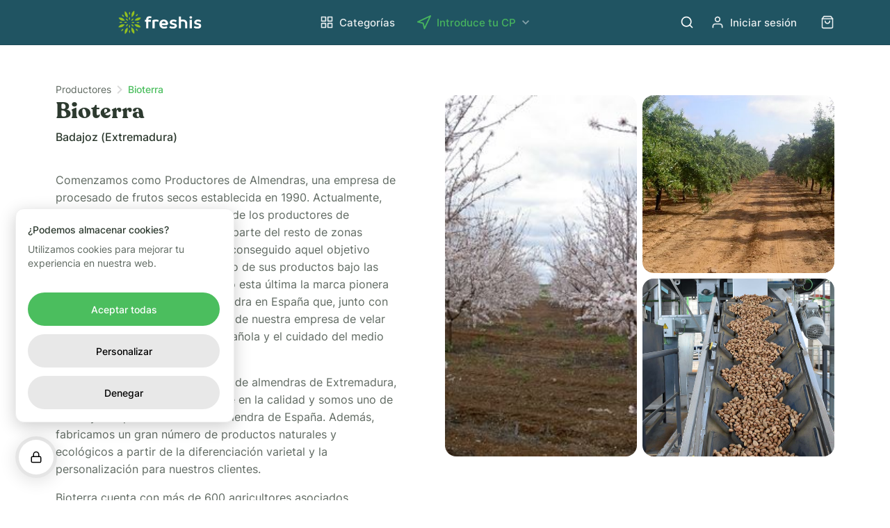

--- FILE ---
content_type: text/html; charset=utf-8
request_url: https://freshis.com/productores/bioterra
body_size: 13399
content:
<!DOCTYPE html><html lang="es"><head><link rel="preload" href="/fonts/Inter-VariableFont.woff2" as="font" type="font/woff2" crossorigin="anonymous"/><link rel="preload" href="/fonts/Recoleta-Black.woff2" as="font" type="font/woff2" crossorigin="anonymous"/><link rel="preload" href="/fonts/Recoleta-Bold.woff2" as="font" type="font/woff2" crossorigin="anonymous"/><link rel="icon" href="/images/favicon/favicon.ico"/><link rel="apple-touch-icon" sizes="57x57" href="/images/favicon/apple-icon-57x57.png"/><link rel="apple-touch-icon" sizes="60x60" href="/images/favicon/apple-icon-60x60.png"/><link rel="apple-touch-icon" sizes="72x72" href="/images/favicon/apple-icon-72x72.png"/><link rel="apple-touch-icon" sizes="76x76" href="/images/favicon/apple-icon-76x76.png"/><link rel="apple-touch-icon" sizes="114x114" href="/images/favicon/apple-icon-114x114.png"/><link rel="apple-touch-icon" sizes="120x120" href="/images/favicon/apple-icon-120x120.png"/><link rel="apple-touch-icon" sizes="144x144" href="/images/favicon/apple-icon-144x144.png"/><link rel="apple-touch-icon" sizes="152x152" href="/images/favicon/apple-icon-152x152.png"/><link rel="apple-touch-icon" sizes="180x180" href="/images/favicon/apple-icon-180x180.png"/><link rel="icon" type="image/png" sizes="192x192" href="/images/favicon/android-icon-192x192.png"/><link rel="icon" type="image/png" sizes="32x32" href="/images/favicon/favicon-32x32.png"/><link rel="icon" type="image/png" sizes="96x96" href="/images/favicon/favicon-96x96.png"/><link rel="icon" type="image/png" sizes="16x16" href="/images/favicon/favicon-16x16.png"/><link rel="manifest" href="/images/favicon/manifest.json"/><meta name="msapplication-TileColor" content="#08080b"/><meta name="msapplication-TileImage" content="/images/favicon/ms-icon-144x144.png"/><meta name="theme-color" content="#205462"/><meta name="facebook-domain-verification" content="n1kxc2fa7uq90644g126n8ep4ymcgt"/><meta name="apple-itunes-app" content="app-id=1628772904, app-argument=freshis-app://"/><script>window.dataLayer = window.dataLayer || [];function gtag(){dataLayer.push(arguments);}
          gtag('consent', 'default', {
            'ad_storage': 'denied',
            'ad_user_data': 'denied',
            'ad_personalization': 'denied',
            'analytics_storage': 'denied',
            'personalization_storage': 'denied',
            'functionality_storage': 'granted',
            'security_storage': 'granted',
            'wait_for_update': 500
          });</script><script>
    (function(w,d,s,l,i){w[l]=w[l]||[];w[l].push({'gtm.start':
    new Date().getTime(),event:'gtm.js'});var f=d.getElementsByTagName(s)[0],
    j=d.createElement(s),dl=l!='dataLayer'?'&l='+l:'';j.async=true;j.src=
    'https://www.googletagmanager.com/gtm.js?id='+i+dl;f.parentNode.insertBefore(j,f);
    })(window,document,'script','dataLayer', 'GTM-N2LJL44');
    </script><meta name="viewport" content="width=device-width"/><meta charSet="utf-8"/><title>Comprar Frutos Secos Ecológicos del agricultor online | Freshis.com</title><meta name="description" content="Venta de Frutos Secos ecológicos directamente del agricultor a tu mesa. Frutos secos online. Recibe tu pedido en casa en menos de 1 hora!"/><meta property="og:title" content="Comprar Frutos Secos Ecológicos del agricultor online | Freshis.com"/><meta property="og:description" content="Venta de Frutos Secos ecológicos directamente del agricultor a tu mesa. Frutos secos online. Recibe tu pedido en casa en menos de 1 hora!"/><meta property="og:type" content="website"/><meta property="og:image" content="https://res.cloudinary.com/freshis/image/upload/w_700,f_auto,q_auto,fl_lossy/v1649834749/Soleta_25_feb_16_fc2e90ce24.jpg"/><meta name="twitter:card" content="summary_large_image"/><meta name="twitter:image" content="https://res.cloudinary.com/freshis/image/upload/w_700,f_auto,q_auto,fl_lossy/v1649834749/Soleta_25_feb_16_fc2e90ce24.jpg"/><meta name="twitter:title" content="Comprar Frutos Secos Ecológicos del agricultor online | Freshis.com"/><meta name="twitter:description" content="Venta de Frutos Secos ecológicos directamente del agricultor a tu mesa. Frutos secos online. Recibe tu pedido en casa en menos de 1 hora!"/><script type="application/ld+json">{"@context":"https://schema.org","@type":"BreadcrumbList","itemListElement":[]}</script><meta name="next-head-count" content="13"/><link rel="preload" href="/_next/static/css/80bd524d7a533b55.css" as="style"/><link rel="stylesheet" href="/_next/static/css/80bd524d7a533b55.css" data-n-g=""/><noscript data-n-css=""></noscript><script defer="" nomodule="" src="/_next/static/chunks/polyfills-5cd94c89d3acac5f.js"></script><script defer="" src="/_next/static/chunks/8228.31aad41334536a3f.js"></script><script src="/_next/static/chunks/webpack-701d6615615f0b36.js" defer=""></script><script src="/_next/static/chunks/framework-9fb5a1929308ee93.js" defer=""></script><script src="/_next/static/chunks/main-14c81b9bdbac452c.js" defer=""></script><script src="/_next/static/chunks/pages/_app-0d7f95fcad3f8096.js" defer=""></script><script src="/_next/static/chunks/2890-39d1845fc4ef1b91.js" defer=""></script><script src="/_next/static/chunks/821-f077e9b18056369c.js" defer=""></script><script src="/_next/static/chunks/8782-0d5f6030d7d7e2b6.js" defer=""></script><script src="/_next/static/chunks/2712-a2a3cb1b1c25b699.js" defer=""></script><script src="/_next/static/chunks/2451-5590ee855fdd19a9.js" defer=""></script><script src="/_next/static/chunks/7138-c20e6428ab6328a9.js" defer=""></script><script src="/_next/static/chunks/7280-e2252febd8ac0b71.js" defer=""></script><script src="/_next/static/chunks/7946-0820881306f8cda2.js" defer=""></script><script src="/_next/static/chunks/pages/productores/%5Bslug%5D-194f75962c0dda27.js" defer=""></script><script src="/_next/static/K4ESbTXTeDTBxT8XjyOYC/_buildManifest.js" defer=""></script><script src="/_next/static/K4ESbTXTeDTBxT8XjyOYC/_ssgManifest.js" defer=""></script><script src="/_next/static/K4ESbTXTeDTBxT8XjyOYC/_middlewareManifest.js" defer=""></script><style data-styled="" data-styled-version="5.3.1">.foMJUb{display:-webkit-box;display:-webkit-flex;display:-ms-flexbox;display:flex;-webkit-flex-direction:column;-ms-flex-direction:column;flex-direction:column;border-top:1px solid #dedede;padding-top:34px;margin-left:80px;margin-right:80px;}/*!sc*/
@media (max-width:1190px){.foMJUb{margin-left:40px;margin-right:40px;}}/*!sc*/
@media (max-width:890px){.foMJUb{margin-left:16px;margin-right:16px;}}/*!sc*/
data-styled.g22[id="sc-60a501a0-0"]{content:"foMJUb,"}/*!sc*/
.cIKaYy{display:-webkit-box;display:-webkit-flex;display:-ms-flexbox;display:flex;width:120px;}/*!sc*/
@media (max-width:890px){.cIKaYy{max-width:108px;min-width:108px;}}/*!sc*/
data-styled.g23[id="sc-60a501a0-1"]{content:"cIKaYy,"}/*!sc*/
.gnBjpS{display:-webkit-box;display:-webkit-flex;display:-ms-flexbox;display:flex;-webkit-flex-direction:column;-ms-flex-direction:column;flex-direction:column;grid-column-end:span 2;}/*!sc*/
data-styled.g24[id="sc-60a501a0-2"]{content:"gnBjpS,"}/*!sc*/
.huLZKi{display:grid;grid-template-columns:repeat(6,1fr);grid-column-gap:10px;}/*!sc*/
@media (max-width:890px){.huLZKi{grid-template-columns:repeat(2,1fr);grid-column-gap:40px;grid-row-gap:32px;}}/*!sc*/
data-styled.g25[id="sc-60a501a0-3"]{content:"huLZKi,"}/*!sc*/
.bqLrrF{display:-webkit-box;display:-webkit-flex;display:-ms-flexbox;display:flex;-webkit-flex-direction:column;-ms-flex-direction:column;flex-direction:column;list-style:none;}/*!sc*/
data-styled.g26[id="sc-60a501a0-4"]{content:"bqLrrF,"}/*!sc*/
.AIyrW{font-weight:600;font-size:16px;color:#2d3a2f;margin-bottom:16px;margin-top:32px;}/*!sc*/
data-styled.g27[id="sc-60a501a0-5"]{content:"AIyrW,"}/*!sc*/
.exIuRt{display:block;font-weight:400;font-size:16px;color:#5f6961;cursor:pointer;padding-bottom:16px;-webkit-transition:120ms ease-in 0s;transition:120ms ease-in 0s;}/*!sc*/
.exIuRt:hover{opacity:0.8;}/*!sc*/
data-styled.g28[id="sc-60a501a0-6"]{content:"exIuRt,"}/*!sc*/
.JuGza{display:-webkit-box;display:-webkit-flex;display:-ms-flexbox;display:flex;-webkit-flex-direction:row;-ms-flex-direction:row;flex-direction:row;-webkit-box-pack:justify;-webkit-justify-content:space-between;-ms-flex-pack:justify;justify-content:space-between;-webkit-align-items:center;-webkit-box-align:center;-ms-flex-align:center;align-items:center;border-top:1px solid #dedede;padding-top:15px;padding-bottom:20px;margin-top:32px;cursor:pointer;}/*!sc*/
@media (max-width:590px){.JuGza{-webkit-flex-direction:column;-ms-flex-direction:column;flex-direction:column;}}/*!sc*/
data-styled.g29[id="sc-60a501a0-7"]{content:"JuGza,"}/*!sc*/
.lagYkD{display:inline-grid;grid-template-columns:repeat(4,auto);grid-column-gap:24px;}/*!sc*/
data-styled.g30[id="sc-60a501a0-8"]{content:"lagYkD,"}/*!sc*/
.fSiIlZ{display:inline-grid;grid-template-columns:repeat(4,auto);grid-column-gap:16px;}/*!sc*/
@media (max-width:590px){.fSiIlZ{margin-bottom:16px;}}/*!sc*/
data-styled.g31[id="sc-60a501a0-9"]{content:"fSiIlZ,"}/*!sc*/
.la-dSQn{display:-webkit-box;display:-webkit-flex;display:-ms-flexbox;display:flex;-webkit-flex-direction:row;-ms-flex-direction:row;flex-direction:row;-webkit-align-items:center;-webkit-box-align:center;-ms-flex-align:center;align-items:center;}/*!sc*/
data-styled.g32[id="sc-60a501a0-10"]{content:"la-dSQn,"}/*!sc*/
.fFAyVs{font-weight:500;color:#656565;cursor:pointer;display:-webkit-box;display:-webkit-flex;display:-ms-flexbox;display:flex;-webkit-align-items:center;-webkit-box-align:center;-ms-flex-align:center;align-items:center;-webkit-transition:120ms ease-in 0s;transition:120ms ease-in 0s;margin-top:-8px;}/*!sc*/
.fFAyVs:hover{opacity:0.8;}/*!sc*/
data-styled.g33[id="sc-60a501a0-11"]{content:"fFAyVs,"}/*!sc*/
.fPQzXh{display:-webkit-box;display:-webkit-flex;display:-ms-flexbox;display:flex;-webkit-flex-direction:row;-ms-flex-direction:row;flex-direction:row;-webkit-align-items:center;-webkit-box-align:center;-ms-flex-align:center;align-items:center;padding:16px 0px 16px 24px;}/*!sc*/
@media (max-width:890px){.fPQzXh{padding-left:0px;}}/*!sc*/
data-styled.g88[id="sc-c7d558df-0"]{content:"fPQzXh,"}/*!sc*/
.jTbvwh{opacity:0.9;}/*!sc*/
@media (max-width:1190px){.jTbvwh{display:none;}}/*!sc*/
data-styled.g89[id="sc-c7d558df-1"]{content:"jTbvwh,"}/*!sc*/
.jmYYyl{display:-webkit-box;display:-webkit-flex;display:-ms-flexbox;display:flex;-webkit-flex-direction:row;-ms-flex-direction:row;flex-direction:row;-webkit-align-items:center;-webkit-box-align:center;-ms-flex-align:center;align-items:center;font-size:15px;font-weight:500;color:white;cursor:pointer;margin-right:34px;background-color:transparent;-webkit-transition:120ms ease-in 0s;transition:120ms ease-in 0s;}/*!sc*/
.jmYYyl:hover{opacity:0.8;}/*!sc*/
.jmYYyl svg{margin-right:8px;}/*!sc*/
data-styled.g90[id="sc-c7d558df-2"]{content:"jmYYyl,"}/*!sc*/
.piWgf{display:-webkit-box;display:-webkit-flex;display:-ms-flexbox;display:flex;-webkit-align-items:center;-webkit-box-align:center;-ms-flex-align:center;align-items:center;cursor:pointer;opacity:0.9;-webkit-transition:120ms ease-in 0s;transition:120ms ease-in 0s;}/*!sc*/
.piWgf:hover{opacity:0.8;}/*!sc*/
data-styled.g94[id="sc-c7d558df-6"]{content:"piWgf,"}/*!sc*/
.hVmCqw{cursor:pointer;padding:16px 0px;display:-webkit-box;display:-webkit-flex;display:-ms-flexbox;display:flex;-webkit-align-items:center;-webkit-box-align:center;-ms-flex-align:center;align-items:center;opacity:1;-webkit-transition:120ms ease-in 0s;transition:120ms ease-in 0s;}/*!sc*/
.hVmCqw:hover{opacity:0.8;}/*!sc*/
@media (max-width:1190px){.hVmCqw{display:none;}}/*!sc*/
data-styled.g97[id="sc-c41c3f66-1"]{content:"hVmCqw,"}/*!sc*/
.fqYxTc{display:-webkit-box;display:-webkit-flex;display:-ms-flexbox;display:flex;-webkit-flex-direction:column;-ms-flex-direction:column;flex-direction:column;-webkit-align-items:center;-webkit-box-align:center;-ms-flex-align:center;align-items:center;border-bottom:1px solid rgba(0,0,0,0.11);position:fixed;top:0px;left:0px;right:0px;background:#205462;z-index:20;-webkit-transition:180ms ease-in 0s;transition:180ms ease-in 0s;}/*!sc*/
data-styled.g103[id="sc-41e5adc-0"]{content:"fqYxTc,"}/*!sc*/
.cmrSMv{display:-webkit-box;display:-webkit-flex;display:-ms-flexbox;display:flex;-webkit-flex-direction:row;-ms-flex-direction:row;flex-direction:row;-webkit-align-items:center;-webkit-box-align:center;-ms-flex-align:center;align-items:center;-webkit-box-pack:justify;-webkit-justify-content:space-between;-ms-flex-pack:justify;justify-content:space-between;width:100%;height:64px;padding-left:80px;padding-right:80px;}/*!sc*/
@media (max-width:1190px){.cmrSMv{height:56px;padding-left:40px;padding-right:40px;}}/*!sc*/
@media (max-width:890px){.cmrSMv{padding-left:16px;padding-right:16px;}}/*!sc*/
data-styled.g104[id="sc-41e5adc-1"]{content:"cmrSMv,"}/*!sc*/
.fuqYmk{display:-webkit-box;display:-webkit-flex;display:-ms-flexbox;display:flex;-webkit-box-flex:1;-webkit-flex-grow:1;-ms-flex-positive:1;flex-grow:1;-webkit-flex-direction:row;-ms-flex-direction:row;flex-direction:row;-webkit-align-items:center;-webkit-box-align:center;-ms-flex-align:center;align-items:center;}/*!sc*/
data-styled.g105[id="sc-41e5adc-2"]{content:"fuqYmk,"}/*!sc*/
.bGveKx{display:-webkit-box;display:-webkit-flex;display:-ms-flexbox;display:flex;-webkit-flex-direction:row;-ms-flex-direction:row;flex-direction:row;-webkit-box-flex:1;-webkit-flex-grow:1;-ms-flex-positive:1;flex-grow:1;-webkit-align-items:center;-webkit-box-align:center;-ms-flex-align:center;align-items:center;}/*!sc*/
@media (max-width:1190px){.bGveKx{display:none;}}/*!sc*/
data-styled.g106[id="sc-41e5adc-3"]{content:"bGveKx,"}/*!sc*/
.kcbpWJ{display:-webkit-box;display:-webkit-flex;display:-ms-flexbox;display:flex;margin-right:80px;cursor:pointer;min-width:120px;-webkit-transition:120ms ease-in 0s;transition:120ms ease-in 0s;}/*!sc*/
.kcbpWJ:hover{opacity:0.8;}/*!sc*/
@media (max-width:1190px){.kcbpWJ{max-width:108px;min-width:108px;}}/*!sc*/
data-styled.g107[id="sc-41e5adc-4"]{content:"kcbpWJ,"}/*!sc*/
.hPwZtj{display:-webkit-box;display:-webkit-flex;display:-ms-flexbox;display:flex;-webkit-flex-direction:row;-ms-flex-direction:row;flex-direction:row;-webkit-align-items:center;-webkit-box-align:center;-ms-flex-align:center;align-items:center;font-size:15px;font-weight:500;color:white;opacity:0.9;cursor:pointer;margin-right:32px;padding-top:16px;padding-bottom:16px;background-color:transparent;-webkit-transition:120ms ease-in 0s;transition:120ms ease-in 0s;}/*!sc*/
.hPwZtj:hover{opacity:0.8;}/*!sc*/
.hPwZtj svg{margin-right:8px;}/*!sc*/
data-styled.g108[id="sc-41e5adc-5"]{content:"hPwZtj,"}/*!sc*/
.gCmcWL{color:#4bbe5e;padding-right:4px;-webkit-transition:180ms ease-in 0s;transition:180ms ease-in 0s;}/*!sc*/
.gCmcWL span{color:#4bbe5e;font-weight:500;-webkit-transition:180ms ease-in 0s;transition:180ms ease-in 0s;}/*!sc*/
data-styled.g109[id="sc-41e5adc-6"]{content:"gCmcWL,"}/*!sc*/
.fetHDF{display:none;background-color:transparent;}/*!sc*/
@media (max-width:1190px){.fetHDF{cursor:pointer;display:-webkit-box;display:-webkit-flex;display:-ms-flexbox;display:flex;-webkit-align-items:center;-webkit-box-align:center;-ms-flex-align:center;align-items:center;-webkit-box-pack:center;-webkit-justify-content:center;-ms-flex-pack:center;justify-content:center;height:48px;position:relative;z-index:2;margin-left:16px;}}/*!sc*/
data-styled.g110[id="sc-41e5adc-7"]{content:"fetHDF,"}/*!sc*/
.cySsMQ{display:-webkit-box;display:-webkit-flex;display:-ms-flexbox;display:flex;-webkit-flex-direction:row;-ms-flex-direction:row;flex-direction:row;-webkit-align-items:center;-webkit-box-align:center;-ms-flex-align:center;align-items:center;}/*!sc*/
data-styled.g163[id="sc-f8dedfa8-0"]{content:"cySsMQ,"}/*!sc*/
.iIDMMH{display:-webkit-box;display:-webkit-flex;display:-ms-flexbox;display:flex;-webkit-flex-direction:column;-ms-flex-direction:column;flex-direction:column;}/*!sc*/
data-styled.g166[id="sc-d64ef1a0-0"]{content:"iIDMMH,"}/*!sc*/
.fqUWey{display:-webkit-box;display:-webkit-flex;display:-ms-flexbox;display:flex;-webkit-flex-direction:row;-ms-flex-direction:row;flex-direction:row;margin-bottom:40px;}/*!sc*/
@media (max-width:890px){.fqUWey{-webkit-flex-direction:column;-ms-flex-direction:column;flex-direction:column;}}/*!sc*/
data-styled.g167[id="sc-d64ef1a0-1"]{content:"fqUWey,"}/*!sc*/
.dGeGh{display:-webkit-box;display:-webkit-flex;display:-ms-flexbox;display:flex;-webkit-flex-direction:column;-ms-flex-direction:column;flex-direction:column;width:50%;padding-right:70px;margin-top:4px;}/*!sc*/
@media (max-width:890px){.dGeGh{width:100%;padding:0;}}/*!sc*/
data-styled.g168[id="sc-d64ef1a0-2"]{content:"dGeGh,"}/*!sc*/
.eBTmUA{font-family:'RecoletaBold';font-size:32px;color:#2d3a2f;line-height:1.2;}/*!sc*/
@media (max-width:890px){.eBTmUA{font-size:24px;}}/*!sc*/
data-styled.g169[id="sc-d64ef1a0-3"]{content:"eBTmUA,"}/*!sc*/
.kLayjB{font-weight:500;font-size:16px;color:#2d3a2f;padding-top:8px;}/*!sc*/
data-styled.g170[id="sc-d64ef1a0-4"]{content:"kLayjB,"}/*!sc*/
.kvUOLf{font-size:16px;line-height:160%;color:#5f6961;margin-top:40px;}/*!sc*/
.kvUOLf p{padding-bottom:16px;}/*!sc*/
@media (max-width:890px){.kvUOLf{margin-top:20px;margin-bottom:20px;}}/*!sc*/
data-styled.g171[id="sc-d64ef1a0-5"]{content:"kvUOLf,"}/*!sc*/
.gbIwSt{font-family:'RecoletaBold';font-size:28px;color:#2d3a2f;}/*!sc*/
@media (max-width:890px){.gbIwSt{font-size:20px;}}/*!sc*/
data-styled.g173[id="sc-d64ef1a0-7"]{content:"gbIwSt,"}/*!sc*/
.eQGpth{display:grid;grid-template-columns:repeat(auto-fill,minmax(220px,1fr));-webkit-column-gap:20px;column-gap:20px;row-gap:48px;margin-top:24px;}/*!sc*/
@media (max-width:890px){.eQGpth{grid-template-columns:repeat(auto-fill,minmax(155px,1fr));-webkit-column-gap:16px;column-gap:16px;margin-top:24px;}}/*!sc*/
data-styled.g174[id="sc-d64ef1a0-8"]{content:"eQGpth,"}/*!sc*/
.krMPHT{display:-webkit-box;display:-webkit-flex;display:-ms-flexbox;display:flex;-webkit-flex-direction:column;-ms-flex-direction:column;flex-direction:column;width:50%;}/*!sc*/
@media (max-width:890px){.krMPHT{width:100%;}}/*!sc*/
data-styled.g175[id="sc-d64ef1a0-9"]{content:"krMPHT,"}/*!sc*/
.iQnwax{position:relative;display:grid;grid-gap:8px;height:520px;grid-template-columns:auto auto;}/*!sc*/
@media (max-width:890px){.iQnwax{grid-gap:6px;height:380px;}}/*!sc*/
data-styled.g176[id="sc-d64ef1a0-10"]{content:"iQnwax,"}/*!sc*/
.bPxBXb{position:relative;display:-webkit-box;display:-webkit-flex;display:-ms-flexbox;display:flex;width:100%;padding-top:56%;border-radius:16px;overflow:hidden;}/*!sc*/
.bPxBXb:first-of-type{grid-row-end:span 2;}/*!sc*/
@media (max-width:890px){.bPxBXb{border-radius:8px;}}/*!sc*/
data-styled.g177[id="sc-d64ef1a0-11"]{content:"bPxBXb,"}/*!sc*/
.bDkCok{display:-webkit-box;display:-webkit-flex;display:-ms-flexbox;display:flex;-webkit-flex-direction:column;-ms-flex-direction:column;flex-direction:column;max-width:1800px;margin-left:auto;margin-right:auto;padding-left:80px;padding-right:80px;padding-bottom:100px;padding-top:120px;}/*!sc*/
@media (max-width:1190px){.bDkCok{padding-left:40px;padding-right:40px;padding-bottom:100px;padding-top:100px;}}/*!sc*/
@media (max-width:890px){.bDkCok{padding-left:16px;padding-right:16px;}}/*!sc*/
data-styled.g178[id="sc-8029f7ab-0"]{content:"bDkCok,"}/*!sc*/
</style></head><body><noscript><iframe src="https://www.googletagmanager.com/ns.html?id=GTM-N2LJL44" height="0" width="0" style="display:none;visibility:hidden"></iframe></noscript><div id="__next" data-reactroot=""><div><header class="sc-41e5adc-0 fqYxTc"><nav class="sc-41e5adc-1 cmrSMv"><div aria-label="Main Navigation" class="sc-41e5adc-2 fuqYmk"><a aria-label="Home link" href="/" class="sc-41e5adc-4 kcbpWJ"><svg width="100%" height="34" viewBox="0 0 193 55" fill="none"><mask id="mask0" mask-type="alpha" maskUnits="userSpaceOnUse" x="61" y="13" width="132" height="30"><path d="M61.2803 13.2959H192.99V42.5259H61.2803V13.2959Z" fill="white" style="transition:180ms ease-in 0s"></path></mask><g mask="url(#mask0)"><path fill-rule="evenodd" clip-rule="evenodd" d="M192.99 35.8099C192.99 28.6999 181.42 30.6759 181.42 27.7129C181.42 26.4889 182.384 25.5409 184.892 25.5409C186.55 25.5409 187.861 25.9359 188.902 26.4099C189.481 26.6859 190.021 26.9629 190.484 27.3179L192.412 23.7629C191.833 23.2889 191.14 22.8549 190.406 22.4599C189.056 21.8279 187.206 21.1959 184.892 21.1959C179.338 21.1959 176.214 24.3959 176.214 27.7129C176.214 34.8229 187.784 32.8479 187.784 35.8099C187.784 36.9559 186.665 38.1799 183.156 38.1799C181.421 38.1799 179.994 37.7059 178.875 37.1929C178.279 36.9193 177.711 36.5884 177.178 36.2049L175.249 39.7609C175.945 40.2974 176.695 40.7603 177.486 41.1419C178.875 41.8139 180.842 42.5259 183.156 42.5259C189.713 42.5259 192.991 39.1679 192.991 35.8099H192.99ZM165.223 16.2589C165.223 17.8389 166.573 19.2209 168.308 19.2209C170.043 19.2209 171.393 17.8379 171.393 16.2589C171.393 14.6789 170.043 13.2959 168.308 13.2959C166.573 13.2959 165.223 14.6789 165.223 16.2589ZM165.801 41.7349H170.815V21.9859H165.801V41.7359V41.7349ZM140.539 41.7349H145.553V26.1329C145.977 26.0149 146.402 25.9359 146.863 25.8169C147.674 25.6989 148.715 25.5409 149.795 25.5409C153.073 25.5409 155.002 27.5159 155.002 30.0829V41.7359H160.016V30.0829C160.016 24.9489 156.39 21.1959 149.796 21.1959C148.716 21.1959 147.751 21.3139 146.864 21.4729C146.402 21.5909 145.977 21.6699 145.553 21.7879V14.0859H140.539V41.7359V41.7349ZM136.104 35.8099C136.104 28.6999 124.534 30.6759 124.534 27.7129C124.534 26.4889 125.498 25.5409 128.004 25.5409C129.663 25.5409 130.974 25.9359 132.016 26.4099C132.594 26.6859 133.134 26.9629 133.596 27.3179L135.526 23.7629C134.946 23.2889 134.252 22.8549 133.52 22.4599C132.17 21.8279 130.318 21.1959 128.005 21.1959C122.451 21.1959 119.327 24.3959 119.327 27.7129C119.327 34.8229 130.897 32.8479 130.897 35.8099C130.897 36.9559 129.779 38.1799 126.269 38.1799C124.533 38.1799 123.106 37.7059 121.987 37.1929C121.391 36.9191 120.823 36.5882 120.291 36.2049L118.363 39.7609C119.018 40.2739 119.79 40.7479 120.599 41.1419C121.987 41.8139 123.955 42.5259 126.269 42.5259C132.825 42.5259 136.104 39.1679 136.104 35.8099V35.8099ZM100.58 30.0829C101.005 27.5159 102.933 25.5409 105.44 25.5409C107.947 25.5409 109.837 27.5159 110.261 30.0829H100.581H100.58ZM115.661 31.8599C115.661 25.5399 111.418 21.1959 105.441 21.1959C99.4622 21.1959 95.2203 25.5409 95.2203 31.8599C95.2203 37.9829 99.6163 42.5259 106.404 42.5259C108.603 42.5259 110.377 41.9719 111.727 41.3409C112.459 40.9849 113.154 40.5899 113.733 40.1549L111.803 36.6009C111.378 36.9034 110.926 37.1678 110.454 37.3909C109.567 37.8249 108.332 38.1809 106.79 38.1809C103.126 38.1809 101.39 36.4029 100.58 34.2309H113.154L115.661 31.8609V31.8599ZM87.5062 25.5399C88.9332 25.5399 90.0902 25.8169 91.0162 26.1329C91.5172 26.3309 91.9412 26.5289 92.3272 26.7259L93.6772 22.7759C93.0635 22.4753 92.4324 22.2115 91.7872 21.9859C90.5922 21.5519 89.0102 21.1959 87.1202 21.1959C84.9602 21.1959 83.1102 21.5909 81.5662 22.0649C80.7182 22.3419 79.9462 22.6179 79.2142 22.9729V41.7359H84.2282V26.1329C84.5362 26.0149 84.8832 25.9359 85.2312 25.8169C85.8092 25.6989 86.6192 25.5409 87.5062 25.5409V25.5399ZM69.3802 21.5919C69.3802 19.0249 70.7303 17.6419 73.0443 17.6419C73.8163 17.6419 74.4713 17.8389 75.0883 18.0369C75.3973 18.1559 75.6673 18.2739 75.9373 18.4319L77.0943 14.4819C76.7083 14.2839 76.2842 14.0869 75.8212 13.8899C74.8129 13.4975 73.7403 13.2961 72.6582 13.2959C67.6452 13.2959 64.3663 16.6539 64.3663 21.5909V21.9859H61.2812V26.1329H64.3663V41.7359H69.3802V26.1329H75.3583V21.9859H69.3802V21.5909V21.5919Z" fill="white" style="transition:180ms ease-in 0s"></path></g><path fill-rule="evenodd" clip-rule="evenodd" d="M21.17 40.0399C23.6 50.0539 15.069 55.0239 15.069 55.0239C12.449 43.2299 21.17 40.0399 21.17 40.0399ZM30.578 39.3659C30.578 39.3659 39.109 44.3359 36.68 54.3509C36.68 54.3509 27.958 51.1609 30.578 39.3659V39.3659ZM25.895 45.8179C28.657 49.4269 25.955 53.0479 25.955 53.0479C22.801 48.7519 25.895 45.8179 25.895 45.8179ZM11.243 43.1449C11.243 43.1449 11.549 47.5589 6.337 48.1869C6.337 48.1869 6.787 43.5899 11.243 43.1449ZM45.065 47.7749C45.065 47.7749 40.418 47.2349 40.061 42.6649L40.078 42.6639C40.381 42.6539 44.561 42.6209 45.065 47.7739V47.7749ZM25.931 33.7859C28.586 37.2559 26.107 40.7159 25.913 40.9759L25.901 40.9919C22.861 36.8519 25.708 33.9999 25.919 33.7979L25.931 33.7859ZM37.097 32.8419C48.613 30.1599 51.729 39.0919 51.729 39.0919C41.95 41.5799 37.097 32.8419 37.097 32.8419ZM14.632 32.7939C14.632 32.7939 9.778 41.5319 0 39.0449C0 39.0449 3.115 30.1119 14.632 32.7949V32.7939ZM35.145 37.5239C35.145 37.5239 30.471 36.9559 30.114 32.3859L30.153 32.3849C30.593 32.3789 34.65 32.4679 35.145 37.5239V37.5239ZM22.175 31.9039C22.175 31.9039 22.481 36.4069 17.259 36.9439C17.259 36.9439 17.712 32.2709 22.175 31.9039V31.9039ZM41.904 28.3659C46.134 25.1859 48.827 28.3859 48.827 28.3859C45.271 31.1729 41.904 28.3659 41.904 28.3659ZM30.337 28.1609C34.567 24.9809 37.301 28.2309 37.301 28.2309C33.746 31.0169 30.337 28.1609 30.337 28.1609ZM13.063 27.9689C17.293 24.7889 20.089 27.9729 20.089 27.9729C16.533 30.7589 13.063 27.9689 13.063 27.9689ZM2.003 27.8309C6.233 24.6499 8.998 27.8849 8.998 27.8849C5.443 30.6709 2.003 27.8309 2.003 27.8309V27.8309ZM17.157 19.0379C22.379 19.5749 22.093 24.0779 22.093 24.0779C17.63 23.7119 17.157 19.0379 17.157 19.0379ZM34.974 18.8259C34.489 23.7849 30.54 24.0209 29.968 24.0289H29.898C30.256 19.4589 34.974 18.8259 34.974 18.8259ZM0.442 17.0889C10.22 14.6009 15.022 23.4739 15.022 23.4739C3.507 26.1569 0.443 17.0889 0.443 17.0889H0.442ZM52.328 16.9179C52.328 16.9179 49.213 25.8489 37.696 23.1669C37.696 23.1669 42.549 14.4289 52.328 16.9169V16.9179ZM25.885 15.1029L25.911 15.1389C26.189 15.5289 28.517 19.0159 25.915 22.4169L25.888 22.3899C25.586 22.0839 22.903 19.1639 25.885 15.1029V15.1029ZM15.034 1.87886C15.034 1.87886 23.71 6.89386 21.281 16.9089C21.281 16.9089 12.414 13.6739 15.034 1.87886V1.87886ZM36.765 0.860863C39.195 10.8749 30.873 15.8709 30.873 15.8709C28.253 4.07586 36.765 0.859863 36.765 0.859863V0.860863ZM8.02 9.70686C8.02 9.70686 12.67 10.2889 13.028 14.8589H12.99C12.55 14.8639 8.514 14.7629 8.02 9.70686ZM44.997 8.55686C44.997 8.55686 45.378 13.0179 40.157 13.5539C40.157 13.5539 40.535 8.92386 44.997 8.55686ZM25.945 3.31086C28.6 6.78086 26.149 10.2409 25.957 10.5029L25.945 10.5179C23.077 6.61286 25.424 3.85186 25.874 3.38186L25.945 3.31086Z" fill="#93C020" style="transition:180ms ease-in 0s"></path></svg></a><div class="sc-41e5adc-3 bGveKx"><a href="/collections" class="sc-41e5adc-5 hPwZtj"><svg width="20" height="20" viewBox="0 0 24 24" fill="white" style="transition:180ms ease-in 0s"><path fill-rule="evenodd" clip-rule="evenodd" d="M2 3C2 2.44772 2.44772 2 3 2H10C10.5523 2 11 2.44772 11 3V10C11 10.5523 10.5523 11 10 11H3C2.44772 11 2 10.5523 2 10V3ZM4 4V9H9V4H4Z" fill="parent"></path><path fill-rule="evenodd" clip-rule="evenodd" d="M13 3C13 2.44772 13.4477 2 14 2H21C21.5523 2 22 2.44772 22 3V10C22 10.5523 21.5523 11 21 11H14C13.4477 11 13 10.5523 13 10V3ZM15 4V9H20V4H15Z" fill="parent"></path><path fill-rule="evenodd" clip-rule="evenodd" d="M13 14C13 13.4477 13.4477 13 14 13H21C21.5523 13 22 13.4477 22 14V21C22 21.5523 21.5523 22 21 22H14C13.4477 22 13 21.5523 13 21V14ZM15 15V20H20V15H15Z" fill="parent"></path><path fill-rule="evenodd" clip-rule="evenodd" d="M2 14C2 13.4477 2.44772 13 3 13H10C10.5523 13 11 13.4477 11 14V21C11 21.5523 10.5523 22 10 22H3C2.44772 22 2 21.5523 2 21V14ZM4 15V20H9V15H4Z" fill="parent"></path></svg>Categorías</a><button class="sc-41e5adc-5 hPwZtj"><svg width="20" height="20" viewBox="0 0 21 21" fill="#4bbe5e" style="transition:180ms ease-in 0s"><path fill-rule="evenodd" clip-rule="evenodd" d="M20.7071 0.292922C21.006 0.591755 21.0847 1.04618 20.9038 1.42811L11.9038 20.4281C11.7229 20.8098 11.3218 21.0368 10.9015 20.9952C10.4812 20.9535 10.1323 20.6523 10.0299 20.2426L8.1754 12.8246L0.757489 10.9702C0.347726 10.8677 0.0465113 10.5189 0.00489156 10.0986C-0.0367282 9.67825 0.190223 9.2771 0.571939 9.09629L19.5719 0.0962906C19.9539 -0.0846246 20.4083 -0.00591126 20.7071 0.292922ZM3.95337 9.70759L9.24256 11.0299C9.60085 11.1195 9.8806 11.3992 9.97017 11.7575L11.2925 17.0467L17.8976 3.10241L3.95337 9.70759Z" fill="parent"></path></svg><p class="sc-41e5adc-6 gCmcWL">Introduce tu CP</p><svg width="20" height="20" viewBox="0 0 16 16" fill="rgba(255, 255, 255, 0.5)"><path d="M4.94 5.72656L8 8.7799L11.06 5.72656L12 6.66656L8 10.6666L4 6.66656L4.94 5.72656Z" fill="parent"></path></svg></button></div><div class="sc-c41c3f66-1 hVmCqw"><svg width="20" height="20" viewBox="0 0 24 24" fill="white" style="transition:180ms ease-in 0s"><path fill-rule="evenodd" clip-rule="evenodd" d="M11 4C7.13401 4 4 7.13401 4 11C4 14.866 7.13401 18 11 18C14.866 18 18 14.866 18 11C18 7.13401 14.866 4 11 4ZM2 11C2 6.02944 6.02944 2 11 2C15.9706 2 20 6.02944 20 11C20 15.9706 15.9706 20 11 20C6.02944 20 2 15.9706 2 11Z" fill="parent"></path><path fill-rule="evenodd" clip-rule="evenodd" d="M15.9428 15.9433C16.3333 15.5528 16.9665 15.5528 17.357 15.9433L21.707 20.2933C22.0975 20.6838 22.0975 21.317 21.707 21.7075C21.3165 22.098 20.6833 22.098 20.2928 21.7075L15.9428 17.3575C15.5523 16.967 15.5523 16.3338 15.9428 15.9433Z" fill="parent"></path></svg></div></div><nav class="sc-c7d558df-0 fPQzXh"><div class="sc-c7d558df-1 jTbvwh"><button class="sc-c7d558df-2 jmYYyl"><svg width="20" height="20" viewBox="0 0 24 24" fill="white" style="transition:180ms ease-in 0s"><path fill-rule="evenodd" clip-rule="evenodd" d="M4.46447 15.4645C5.40215 14.5268 6.67392 14 8 14H16C17.3261 14 18.5979 14.5268 19.5355 15.4645C20.4732 16.4021 21 17.6739 21 19V21C21 21.5523 20.5523 22 20 22C19.4477 22 19 21.5523 19 21V19C19 18.2044 18.6839 17.4413 18.1213 16.8787C17.5587 16.3161 16.7956 16 16 16H8C7.20435 16 6.44129 16.3161 5.87868 16.8787C5.31607 17.4413 5 18.2044 5 19V21C5 21.5523 4.55228 22 4 22C3.44772 22 3 21.5523 3 21V19C3 17.6739 3.52678 16.4021 4.46447 15.4645Z" fill="parent"></path><path fill-rule="evenodd" clip-rule="evenodd" d="M12 4C10.3431 4 9 5.34315 9 7C9 8.65685 10.3431 10 12 10C13.6569 10 15 8.65685 15 7C15 5.34315 13.6569 4 12 4ZM7 7C7 4.23858 9.23858 2 12 2C14.7614 2 17 4.23858 17 7C17 9.76142 14.7614 12 12 12C9.23858 12 7 9.76142 7 7Z" fill="parent"></path></svg>Iniciar sesión</button></div><div class="sc-c7d558df-6 piWgf"><svg width="20" height="20" viewBox="0 0 24 24" fill="white" style="transition:180ms ease-in 0s"><path fill-rule="evenodd" clip-rule="evenodd" d="M5.2 1.4C5.38885 1.14819 5.68524 1 6 1H18C18.3148 1 18.6111 1.14819 18.8 1.4L21.8 5.4C21.9298 5.5731 22 5.78363 22 6V20C22 20.7957 21.6839 21.5587 21.1213 22.1213C20.5587 22.6839 19.7956 23 19 23H5C4.20435 23 3.44129 22.6839 2.87868 22.1213C2.31607 21.5587 2 20.7957 2 20V6C2 5.78363 2.07018 5.5731 2.2 5.4L5.2 1.4ZM6.5 3L4 6.33333V20C4 20.2652 4.10536 20.5196 4.29289 20.7071C4.48043 20.8946 4.73478 21 5 21H19C19.2652 21 19.5196 20.8946 19.7071 20.7071C19.8946 20.5196 20 20.2652 20 20V6.33333L17.5 3H6.5Z" fill="parent"></path><path fill-rule="evenodd" clip-rule="evenodd" d="M2 6C2 5.44771 2.44772 5 3 5H21C21.5523 5 22 5.44771 22 6C22 6.55228 21.5523 7 21 7H3C2.44772 7 2 6.55228 2 6Z" fill="parent"></path><path fill-rule="evenodd" clip-rule="evenodd" d="M8 9C8.55228 9 9 9.44772 9 10C9 10.7956 9.31607 11.5587 9.87868 12.1213C10.4413 12.6839 11.2044 13 12 13C12.7957 13 13.5587 12.6839 14.1213 12.1213C14.6839 11.5587 15 10.7956 15 10C15 9.44772 15.4477 9 16 9C16.5523 9 17 9.44772 17 10C17 11.3261 16.4732 12.5979 15.5355 13.5355C14.5979 14.4732 13.3261 15 12 15C10.6739 15 9.40215 14.4732 8.46447 13.5355C7.52678 12.5979 7 11.3261 7 10C7 9.44772 7.44772 9 8 9Z" fill="parent"></path></svg></div></nav><button aria-label="Open mobile menu" class="sc-41e5adc-7 fetHDF"><svg width="22" height="18" viewBox="0 0 26 18" fill="none" style="transition:180ms ease-in 0s" stroke="white"><path d="M1 1L25 0.999998" stroke="parent" stroke-width="2" stroke-linecap="round"></path><path d="M1 9L25 9" stroke="parent" stroke-width="2" stroke-linecap="round"></path><path d="M1 17L25 17" stroke="parent" stroke-width="2" stroke-linecap="round"></path></svg></button></nav></header><main><div class="sc-8029f7ab-0 bDkCok"><div class="sc-d64ef1a0-0 iIDMMH"><ol class="sc-f8dedfa8-0 cySsMQ"></ol><div class="sc-d64ef1a0-1 fqUWey"><div class="sc-d64ef1a0-2 dGeGh"><h1 class="sc-d64ef1a0-3 eBTmUA">Bioterra</h1><p class="sc-d64ef1a0-4 kLayjB">Badajoz (Extremadura)</p><div class="sc-d64ef1a0-5 kvUOLf"><p>Comenzamos como Productores de Almendras, una empresa de procesado de frutos secos establecida en 1990. Actualmente, Bioterra agrupa a la mayor parte de los productores de almendra de Extremadura y gran parte del resto de zonas productoras de España, que ven conseguido aquel objetivo inicial con la puesta en el mercado de sus productos bajo las marcas ÑUTS y BIOTERRA, siendo esta última la marca pionera en agricultura ecológica de almendra en España que, junto con nuestros valores, define la misión de nuestra empresa de velar por la calidad de la almendra española y el cuidado del medio ambiente.</p>
<p>Constituimos el primer productor de almendras de Extremadura, nos centramos fundamentalmente en la calidad y somos uno de los mayores procesadores de almendra de España. Además, fabricamos un gran número de productos naturales y ecológicos a partir de la diferenciación varietal y la personalización para nuestros clientes.</p>
<p>Bioterra cuenta con más de 600 agricultores asociados repartidos en casi 4.000 hectáreas, las cuales se distribuyen en cuatro comunidades autónomas de España. Nuestras instalaciones suman 26,000 metros cuadrados repartidos para procesamiento, almacenamiento, I+D y oficinas. Contamos con varias certificaciones según los estándares internacionales de calidad más exigentes, como IFS.</p>
</div></div><div class="sc-d64ef1a0-9 krMPHT"><div class="sc-d64ef1a0-10 iQnwax"><div class="sc-d64ef1a0-11 bPxBXb"><span style="box-sizing:border-box;display:block;overflow:hidden;width:initial;height:initial;background:none;opacity:1;border:0;margin:0;padding:0;position:absolute;top:0;left:0;bottom:0;right:0"><img alt="Bioterra" src="[data-uri]" decoding="async" data-nimg="fill" style="position:absolute;top:0;left:0;bottom:0;right:0;box-sizing:border-box;padding:0;border:none;margin:auto;display:block;width:0;height:0;min-width:100%;max-width:100%;min-height:100%;max-height:100%;object-fit:cover"/><noscript><img alt="Bioterra" sizes="100vw" srcSet="/_next/image?url=https%3A%2F%2Fres.cloudinary.com%2Ffreshis%2Fimage%2Fupload%2Fv1649834749%2FSoleta_25_feb_16_fc2e90ce24.jpg&amp;w=640&amp;q=85 640w, /_next/image?url=https%3A%2F%2Fres.cloudinary.com%2Ffreshis%2Fimage%2Fupload%2Fv1649834749%2FSoleta_25_feb_16_fc2e90ce24.jpg&amp;w=750&amp;q=85 750w, /_next/image?url=https%3A%2F%2Fres.cloudinary.com%2Ffreshis%2Fimage%2Fupload%2Fv1649834749%2FSoleta_25_feb_16_fc2e90ce24.jpg&amp;w=828&amp;q=85 828w, /_next/image?url=https%3A%2F%2Fres.cloudinary.com%2Ffreshis%2Fimage%2Fupload%2Fv1649834749%2FSoleta_25_feb_16_fc2e90ce24.jpg&amp;w=1080&amp;q=85 1080w, /_next/image?url=https%3A%2F%2Fres.cloudinary.com%2Ffreshis%2Fimage%2Fupload%2Fv1649834749%2FSoleta_25_feb_16_fc2e90ce24.jpg&amp;w=1200&amp;q=85 1200w, /_next/image?url=https%3A%2F%2Fres.cloudinary.com%2Ffreshis%2Fimage%2Fupload%2Fv1649834749%2FSoleta_25_feb_16_fc2e90ce24.jpg&amp;w=1920&amp;q=85 1920w, /_next/image?url=https%3A%2F%2Fres.cloudinary.com%2Ffreshis%2Fimage%2Fupload%2Fv1649834749%2FSoleta_25_feb_16_fc2e90ce24.jpg&amp;w=2048&amp;q=85 2048w, /_next/image?url=https%3A%2F%2Fres.cloudinary.com%2Ffreshis%2Fimage%2Fupload%2Fv1649834749%2FSoleta_25_feb_16_fc2e90ce24.jpg&amp;w=3840&amp;q=85 3840w" src="/_next/image?url=https%3A%2F%2Fres.cloudinary.com%2Ffreshis%2Fimage%2Fupload%2Fv1649834749%2FSoleta_25_feb_16_fc2e90ce24.jpg&amp;w=3840&amp;q=85" decoding="async" data-nimg="fill" style="position:absolute;top:0;left:0;bottom:0;right:0;box-sizing:border-box;padding:0;border:none;margin:auto;display:block;width:0;height:0;min-width:100%;max-width:100%;min-height:100%;max-height:100%;object-fit:cover" loading="lazy"/></noscript></span></div><div class="sc-d64ef1a0-11 bPxBXb"><span style="box-sizing:border-box;display:block;overflow:hidden;width:initial;height:initial;background:none;opacity:1;border:0;margin:0;padding:0;position:absolute;top:0;left:0;bottom:0;right:0"><img alt="Bioterra" src="[data-uri]" decoding="async" data-nimg="fill" style="position:absolute;top:0;left:0;bottom:0;right:0;box-sizing:border-box;padding:0;border:none;margin:auto;display:block;width:0;height:0;min-width:100%;max-width:100%;min-height:100%;max-height:100%;object-fit:cover"/><noscript><img alt="Bioterra" sizes="100vw" srcSet="/_next/image?url=https%3A%2F%2Fres.cloudinary.com%2Ffreshis%2Fimage%2Fupload%2Fv1649834749%2FPICT_3225_09d2c28a64.jpg&amp;w=640&amp;q=85 640w, /_next/image?url=https%3A%2F%2Fres.cloudinary.com%2Ffreshis%2Fimage%2Fupload%2Fv1649834749%2FPICT_3225_09d2c28a64.jpg&amp;w=750&amp;q=85 750w, /_next/image?url=https%3A%2F%2Fres.cloudinary.com%2Ffreshis%2Fimage%2Fupload%2Fv1649834749%2FPICT_3225_09d2c28a64.jpg&amp;w=828&amp;q=85 828w, /_next/image?url=https%3A%2F%2Fres.cloudinary.com%2Ffreshis%2Fimage%2Fupload%2Fv1649834749%2FPICT_3225_09d2c28a64.jpg&amp;w=1080&amp;q=85 1080w, /_next/image?url=https%3A%2F%2Fres.cloudinary.com%2Ffreshis%2Fimage%2Fupload%2Fv1649834749%2FPICT_3225_09d2c28a64.jpg&amp;w=1200&amp;q=85 1200w, /_next/image?url=https%3A%2F%2Fres.cloudinary.com%2Ffreshis%2Fimage%2Fupload%2Fv1649834749%2FPICT_3225_09d2c28a64.jpg&amp;w=1920&amp;q=85 1920w, /_next/image?url=https%3A%2F%2Fres.cloudinary.com%2Ffreshis%2Fimage%2Fupload%2Fv1649834749%2FPICT_3225_09d2c28a64.jpg&amp;w=2048&amp;q=85 2048w, /_next/image?url=https%3A%2F%2Fres.cloudinary.com%2Ffreshis%2Fimage%2Fupload%2Fv1649834749%2FPICT_3225_09d2c28a64.jpg&amp;w=3840&amp;q=85 3840w" src="/_next/image?url=https%3A%2F%2Fres.cloudinary.com%2Ffreshis%2Fimage%2Fupload%2Fv1649834749%2FPICT_3225_09d2c28a64.jpg&amp;w=3840&amp;q=85" decoding="async" data-nimg="fill" style="position:absolute;top:0;left:0;bottom:0;right:0;box-sizing:border-box;padding:0;border:none;margin:auto;display:block;width:0;height:0;min-width:100%;max-width:100%;min-height:100%;max-height:100%;object-fit:cover" loading="lazy"/></noscript></span></div><div class="sc-d64ef1a0-11 bPxBXb"><span style="box-sizing:border-box;display:block;overflow:hidden;width:initial;height:initial;background:none;opacity:1;border:0;margin:0;padding:0;position:absolute;top:0;left:0;bottom:0;right:0"><img alt="Bioterra" src="[data-uri]" decoding="async" data-nimg="fill" style="position:absolute;top:0;left:0;bottom:0;right:0;box-sizing:border-box;padding:0;border:none;margin:auto;display:block;width:0;height:0;min-width:100%;max-width:100%;min-height:100%;max-height:100%;object-fit:cover"/><noscript><img alt="Bioterra" sizes="100vw" srcSet="/_next/image?url=https%3A%2F%2Fres.cloudinary.com%2Ffreshis%2Fimage%2Fupload%2Fv1649834750%2FProceso_Almendra_52c54f719d.jpg&amp;w=640&amp;q=85 640w, /_next/image?url=https%3A%2F%2Fres.cloudinary.com%2Ffreshis%2Fimage%2Fupload%2Fv1649834750%2FProceso_Almendra_52c54f719d.jpg&amp;w=750&amp;q=85 750w, /_next/image?url=https%3A%2F%2Fres.cloudinary.com%2Ffreshis%2Fimage%2Fupload%2Fv1649834750%2FProceso_Almendra_52c54f719d.jpg&amp;w=828&amp;q=85 828w, /_next/image?url=https%3A%2F%2Fres.cloudinary.com%2Ffreshis%2Fimage%2Fupload%2Fv1649834750%2FProceso_Almendra_52c54f719d.jpg&amp;w=1080&amp;q=85 1080w, /_next/image?url=https%3A%2F%2Fres.cloudinary.com%2Ffreshis%2Fimage%2Fupload%2Fv1649834750%2FProceso_Almendra_52c54f719d.jpg&amp;w=1200&amp;q=85 1200w, /_next/image?url=https%3A%2F%2Fres.cloudinary.com%2Ffreshis%2Fimage%2Fupload%2Fv1649834750%2FProceso_Almendra_52c54f719d.jpg&amp;w=1920&amp;q=85 1920w, /_next/image?url=https%3A%2F%2Fres.cloudinary.com%2Ffreshis%2Fimage%2Fupload%2Fv1649834750%2FProceso_Almendra_52c54f719d.jpg&amp;w=2048&amp;q=85 2048w, /_next/image?url=https%3A%2F%2Fres.cloudinary.com%2Ffreshis%2Fimage%2Fupload%2Fv1649834750%2FProceso_Almendra_52c54f719d.jpg&amp;w=3840&amp;q=85 3840w" src="/_next/image?url=https%3A%2F%2Fres.cloudinary.com%2Ffreshis%2Fimage%2Fupload%2Fv1649834750%2FProceso_Almendra_52c54f719d.jpg&amp;w=3840&amp;q=85" decoding="async" data-nimg="fill" style="position:absolute;top:0;left:0;bottom:0;right:0;box-sizing:border-box;padding:0;border:none;margin:auto;display:block;width:0;height:0;min-width:100%;max-width:100%;min-height:100%;max-height:100%;object-fit:cover" loading="lazy"/></noscript></span></div></div></div></div><div class="sc-d64ef1a0-6 nxEFL"><h5 class="sc-d64ef1a0-7 gbIwSt">Sus productos</h5><div class="sc-d64ef1a0-8 eQGpth"></div></div></div></div></main><footer class="sc-60a501a0-0 foMJUb"><div class="sc-60a501a0-3 huLZKi"><div class="sc-60a501a0-2 gnBjpS"><div class="sc-60a501a0-1 cIKaYy"><svg width="100%" height="34" viewBox="0 0 193 55" fill="none"><mask id="mask0" mask-type="alpha" maskUnits="userSpaceOnUse" x="61" y="13" width="132" height="30"><path d="M61.2803 13.2959H192.99V42.5259H61.2803V13.2959Z" fill="white" style="transition:180ms ease-in 0s"></path></mask><g mask="url(#mask0)"><path fill-rule="evenodd" clip-rule="evenodd" d="M192.99 35.8099C192.99 28.6999 181.42 30.6759 181.42 27.7129C181.42 26.4889 182.384 25.5409 184.892 25.5409C186.55 25.5409 187.861 25.9359 188.902 26.4099C189.481 26.6859 190.021 26.9629 190.484 27.3179L192.412 23.7629C191.833 23.2889 191.14 22.8549 190.406 22.4599C189.056 21.8279 187.206 21.1959 184.892 21.1959C179.338 21.1959 176.214 24.3959 176.214 27.7129C176.214 34.8229 187.784 32.8479 187.784 35.8099C187.784 36.9559 186.665 38.1799 183.156 38.1799C181.421 38.1799 179.994 37.7059 178.875 37.1929C178.279 36.9193 177.711 36.5884 177.178 36.2049L175.249 39.7609C175.945 40.2974 176.695 40.7603 177.486 41.1419C178.875 41.8139 180.842 42.5259 183.156 42.5259C189.713 42.5259 192.991 39.1679 192.991 35.8099H192.99ZM165.223 16.2589C165.223 17.8389 166.573 19.2209 168.308 19.2209C170.043 19.2209 171.393 17.8379 171.393 16.2589C171.393 14.6789 170.043 13.2959 168.308 13.2959C166.573 13.2959 165.223 14.6789 165.223 16.2589ZM165.801 41.7349H170.815V21.9859H165.801V41.7359V41.7349ZM140.539 41.7349H145.553V26.1329C145.977 26.0149 146.402 25.9359 146.863 25.8169C147.674 25.6989 148.715 25.5409 149.795 25.5409C153.073 25.5409 155.002 27.5159 155.002 30.0829V41.7359H160.016V30.0829C160.016 24.9489 156.39 21.1959 149.796 21.1959C148.716 21.1959 147.751 21.3139 146.864 21.4729C146.402 21.5909 145.977 21.6699 145.553 21.7879V14.0859H140.539V41.7359V41.7349ZM136.104 35.8099C136.104 28.6999 124.534 30.6759 124.534 27.7129C124.534 26.4889 125.498 25.5409 128.004 25.5409C129.663 25.5409 130.974 25.9359 132.016 26.4099C132.594 26.6859 133.134 26.9629 133.596 27.3179L135.526 23.7629C134.946 23.2889 134.252 22.8549 133.52 22.4599C132.17 21.8279 130.318 21.1959 128.005 21.1959C122.451 21.1959 119.327 24.3959 119.327 27.7129C119.327 34.8229 130.897 32.8479 130.897 35.8099C130.897 36.9559 129.779 38.1799 126.269 38.1799C124.533 38.1799 123.106 37.7059 121.987 37.1929C121.391 36.9191 120.823 36.5882 120.291 36.2049L118.363 39.7609C119.018 40.2739 119.79 40.7479 120.599 41.1419C121.987 41.8139 123.955 42.5259 126.269 42.5259C132.825 42.5259 136.104 39.1679 136.104 35.8099V35.8099ZM100.58 30.0829C101.005 27.5159 102.933 25.5409 105.44 25.5409C107.947 25.5409 109.837 27.5159 110.261 30.0829H100.581H100.58ZM115.661 31.8599C115.661 25.5399 111.418 21.1959 105.441 21.1959C99.4622 21.1959 95.2203 25.5409 95.2203 31.8599C95.2203 37.9829 99.6163 42.5259 106.404 42.5259C108.603 42.5259 110.377 41.9719 111.727 41.3409C112.459 40.9849 113.154 40.5899 113.733 40.1549L111.803 36.6009C111.378 36.9034 110.926 37.1678 110.454 37.3909C109.567 37.8249 108.332 38.1809 106.79 38.1809C103.126 38.1809 101.39 36.4029 100.58 34.2309H113.154L115.661 31.8609V31.8599ZM87.5062 25.5399C88.9332 25.5399 90.0902 25.8169 91.0162 26.1329C91.5172 26.3309 91.9412 26.5289 92.3272 26.7259L93.6772 22.7759C93.0635 22.4753 92.4324 22.2115 91.7872 21.9859C90.5922 21.5519 89.0102 21.1959 87.1202 21.1959C84.9602 21.1959 83.1102 21.5909 81.5662 22.0649C80.7182 22.3419 79.9462 22.6179 79.2142 22.9729V41.7359H84.2282V26.1329C84.5362 26.0149 84.8832 25.9359 85.2312 25.8169C85.8092 25.6989 86.6192 25.5409 87.5062 25.5409V25.5399ZM69.3802 21.5919C69.3802 19.0249 70.7303 17.6419 73.0443 17.6419C73.8163 17.6419 74.4713 17.8389 75.0883 18.0369C75.3973 18.1559 75.6673 18.2739 75.9373 18.4319L77.0943 14.4819C76.7083 14.2839 76.2842 14.0869 75.8212 13.8899C74.8129 13.4975 73.7403 13.2961 72.6582 13.2959C67.6452 13.2959 64.3663 16.6539 64.3663 21.5909V21.9859H61.2812V26.1329H64.3663V41.7359H69.3802V26.1329H75.3583V21.9859H69.3802V21.5909V21.5919Z" fill="#084E5D" style="transition:180ms ease-in 0s"></path></g><path fill-rule="evenodd" clip-rule="evenodd" d="M21.17 40.0399C23.6 50.0539 15.069 55.0239 15.069 55.0239C12.449 43.2299 21.17 40.0399 21.17 40.0399ZM30.578 39.3659C30.578 39.3659 39.109 44.3359 36.68 54.3509C36.68 54.3509 27.958 51.1609 30.578 39.3659V39.3659ZM25.895 45.8179C28.657 49.4269 25.955 53.0479 25.955 53.0479C22.801 48.7519 25.895 45.8179 25.895 45.8179ZM11.243 43.1449C11.243 43.1449 11.549 47.5589 6.337 48.1869C6.337 48.1869 6.787 43.5899 11.243 43.1449ZM45.065 47.7749C45.065 47.7749 40.418 47.2349 40.061 42.6649L40.078 42.6639C40.381 42.6539 44.561 42.6209 45.065 47.7739V47.7749ZM25.931 33.7859C28.586 37.2559 26.107 40.7159 25.913 40.9759L25.901 40.9919C22.861 36.8519 25.708 33.9999 25.919 33.7979L25.931 33.7859ZM37.097 32.8419C48.613 30.1599 51.729 39.0919 51.729 39.0919C41.95 41.5799 37.097 32.8419 37.097 32.8419ZM14.632 32.7939C14.632 32.7939 9.778 41.5319 0 39.0449C0 39.0449 3.115 30.1119 14.632 32.7949V32.7939ZM35.145 37.5239C35.145 37.5239 30.471 36.9559 30.114 32.3859L30.153 32.3849C30.593 32.3789 34.65 32.4679 35.145 37.5239V37.5239ZM22.175 31.9039C22.175 31.9039 22.481 36.4069 17.259 36.9439C17.259 36.9439 17.712 32.2709 22.175 31.9039V31.9039ZM41.904 28.3659C46.134 25.1859 48.827 28.3859 48.827 28.3859C45.271 31.1729 41.904 28.3659 41.904 28.3659ZM30.337 28.1609C34.567 24.9809 37.301 28.2309 37.301 28.2309C33.746 31.0169 30.337 28.1609 30.337 28.1609ZM13.063 27.9689C17.293 24.7889 20.089 27.9729 20.089 27.9729C16.533 30.7589 13.063 27.9689 13.063 27.9689ZM2.003 27.8309C6.233 24.6499 8.998 27.8849 8.998 27.8849C5.443 30.6709 2.003 27.8309 2.003 27.8309V27.8309ZM17.157 19.0379C22.379 19.5749 22.093 24.0779 22.093 24.0779C17.63 23.7119 17.157 19.0379 17.157 19.0379ZM34.974 18.8259C34.489 23.7849 30.54 24.0209 29.968 24.0289H29.898C30.256 19.4589 34.974 18.8259 34.974 18.8259ZM0.442 17.0889C10.22 14.6009 15.022 23.4739 15.022 23.4739C3.507 26.1569 0.443 17.0889 0.443 17.0889H0.442ZM52.328 16.9179C52.328 16.9179 49.213 25.8489 37.696 23.1669C37.696 23.1669 42.549 14.4289 52.328 16.9169V16.9179ZM25.885 15.1029L25.911 15.1389C26.189 15.5289 28.517 19.0159 25.915 22.4169L25.888 22.3899C25.586 22.0839 22.903 19.1639 25.885 15.1029V15.1029ZM15.034 1.87886C15.034 1.87886 23.71 6.89386 21.281 16.9089C21.281 16.9089 12.414 13.6739 15.034 1.87886V1.87886ZM36.765 0.860863C39.195 10.8749 30.873 15.8709 30.873 15.8709C28.253 4.07586 36.765 0.859863 36.765 0.859863V0.860863ZM8.02 9.70686C8.02 9.70686 12.67 10.2889 13.028 14.8589H12.99C12.55 14.8639 8.514 14.7629 8.02 9.70686ZM44.997 8.55686C44.997 8.55686 45.378 13.0179 40.157 13.5539C40.157 13.5539 40.535 8.92386 44.997 8.55686ZM25.945 3.31086C28.6 6.78086 26.149 10.2409 25.957 10.5029L25.945 10.5179C23.077 6.61286 25.424 3.85186 25.874 3.38186L25.945 3.31086Z" fill="#93C020" style="transition:180ms ease-in 0s"></path></svg></div><p class="sc-60a501a0-5 AIyrW">Descarga la app</p><div class="sc-60a501a0-10 la-dSQn"><a href="https://apps.apple.com/us/app/freshis-fruta-y-verdura/id1628772904" target="_blank" rel="noreferrer" class="sc-60a501a0-11 fFAyVs"><img src="/images/app-store.svg" alt="Apple app store" width="120" height="40"/></a><a href="https://play.google.com/store/apps/details?id=com.freshis" target="_blank" rel="noreferrer" class="sc-60a501a0-11 fFAyVs"><img src="/images/google-play-badge.png" alt="Google Play" height="59"/></a></div><p class="sc-60a501a0-5 AIyrW">Proyecto de impacto con la colaboración de</p><div class="sc-60a501a0-10 la-dSQn"><span style="box-sizing:border-box;display:inline-block;overflow:hidden;width:initial;height:initial;background:none;opacity:1;border:0;margin:0;padding:0;position:relative;max-width:100%"><span style="box-sizing:border-box;display:block;width:initial;height:initial;background:none;opacity:1;border:0;margin:0;padding:0;max-width:100%"><img style="display:block;max-width:100%;width:initial;height:initial;background:none;opacity:1;border:0;margin:0;padding:0" alt="" aria-hidden="true" src="[data-uri]"/></span><img alt="enisa" src="[data-uri]" decoding="async" data-nimg="intrinsic" style="position:absolute;top:0;left:0;bottom:0;right:0;box-sizing:border-box;padding:0;border:none;margin:auto;display:block;width:0;height:0;min-width:100%;max-width:100%;min-height:100%;max-height:100%;object-fit:contain"/><noscript><img alt="enisa" srcSet="/_next/image?url=%2Fimages%2Ftrust%2Fenisa.jpeg&amp;w=640&amp;q=100 1x, /_next/image?url=%2Fimages%2Ftrust%2Fenisa.jpeg&amp;w=828&amp;q=100 2x" src="/_next/image?url=%2Fimages%2Ftrust%2Fenisa.jpeg&amp;w=828&amp;q=100" decoding="async" data-nimg="intrinsic" style="position:absolute;top:0;left:0;bottom:0;right:0;box-sizing:border-box;padding:0;border:none;margin:auto;display:block;width:0;height:0;min-width:100%;max-width:100%;min-height:100%;max-height:100%;object-fit:contain" loading="lazy"/></noscript></span></div><div style="margin-top:16px" class="sc-60a501a0-10 la-dSQn"><span style="box-sizing:border-box;display:inline-block;overflow:hidden;width:initial;height:initial;background:none;opacity:1;border:0;margin:0;padding:0;position:relative;max-width:100%"><span style="box-sizing:border-box;display:block;width:initial;height:initial;background:none;opacity:1;border:0;margin:0;padding:0;max-width:100%"><img style="display:block;max-width:100%;width:initial;height:initial;background:none;opacity:1;border:0;margin:0;padding:0" alt="" aria-hidden="true" src="[data-uri]"/></span><img alt="Impact bussiness" src="[data-uri]" decoding="async" data-nimg="intrinsic" style="position:absolute;top:0;left:0;bottom:0;right:0;box-sizing:border-box;padding:0;border:none;margin:auto;display:block;width:0;height:0;min-width:100%;max-width:100%;min-height:100%;max-height:100%;object-fit:contain"/><noscript><img alt="Impact bussiness" srcSet="/_next/image?url=%2Fimages%2Ftrust%2Fimpact.png&amp;w=64&amp;q=100 1x, /_next/image?url=%2Fimages%2Ftrust%2Fimpact.png&amp;w=128&amp;q=100 2x" src="/_next/image?url=%2Fimages%2Ftrust%2Fimpact.png&amp;w=128&amp;q=100" decoding="async" data-nimg="intrinsic" style="position:absolute;top:0;left:0;bottom:0;right:0;box-sizing:border-box;padding:0;border:none;margin:auto;display:block;width:0;height:0;min-width:100%;max-width:100%;min-height:100%;max-height:100%;object-fit:contain" loading="lazy"/></noscript></span></div></div><ul class="sc-60a501a0-4 bqLrrF"><li><p class="sc-60a501a0-5 AIyrW">Comprar</p></li><li><a href="/collections" class="sc-60a501a0-6 exIuRt">Tienda</a></li><li><a href="/productores" class="sc-60a501a0-6 exIuRt">Productores</a></li></ul><ul class="sc-60a501a0-4 bqLrrF"><li><p class="sc-60a501a0-5 AIyrW">Categorías</p></li><li><a href="/collections/fruta" class="sc-60a501a0-6 exIuRt">Fruta</a></li><li><a href="/collections/verdura" class="sc-60a501a0-6 exIuRt">Verdura</a></li><li><a href="/collections/local-market" class="sc-60a501a0-6 exIuRt">Producto local</a></li><li><a href="/collections/cestas-de-regalo" class="sc-60a501a0-6 exIuRt">Cestas regalo</a></li></ul><ul class="sc-60a501a0-4 bqLrrF"><li><p class="sc-60a501a0-5 AIyrW">Sobre nosotros</p></li><li><a href="/acerca-de-freshis" class="sc-60a501a0-6 exIuRt">Acerca de Freshis</a></li><li><a href="/preguntas-frecuentes" class="sc-60a501a0-6 exIuRt">Preguntas frecuentes</a></li><li><a href="/blog" class="sc-60a501a0-6 exIuRt">Blog</a></li><li><a href="/contacto" class="sc-60a501a0-6 exIuRt">Contacto</a></li></ul><ul class="sc-60a501a0-4 bqLrrF"><li><p class="sc-60a501a0-5 AIyrW">Legal</p></li><li><a href="/envios" class="sc-60a501a0-6 exIuRt">Política de envío</a></li><li><a href="/terminos-y-condiciones" class="sc-60a501a0-6 exIuRt">Términos del servicio</a></li><li><a href="/privacidad" class="sc-60a501a0-6 exIuRt">Política de privacidad</a></li></ul></div><div class="sc-60a501a0-7 JuGza"><div class="sc-60a501a0-9 fSiIlZ"><span style="box-sizing:border-box;display:inline-block;overflow:hidden;width:32px;height:32px;background:none;opacity:1;border:0;margin:0;padding:0;position:relative"><img alt="Apple pay" src="[data-uri]" decoding="async" data-nimg="fixed" style="position:absolute;top:0;left:0;bottom:0;right:0;box-sizing:border-box;padding:0;border:none;margin:auto;display:block;width:0;height:0;min-width:100%;max-width:100%;min-height:100%;max-height:100%"/><noscript><img alt="Apple pay" srcSet="/_next/image?url=%2Fimages%2Ftrust%2Fapple-pay.svg&amp;w=32&amp;q=75 1x, /_next/image?url=%2Fimages%2Ftrust%2Fapple-pay.svg&amp;w=64&amp;q=75 2x" src="/_next/image?url=%2Fimages%2Ftrust%2Fapple-pay.svg&amp;w=64&amp;q=75" decoding="async" data-nimg="fixed" style="position:absolute;top:0;left:0;bottom:0;right:0;box-sizing:border-box;padding:0;border:none;margin:auto;display:block;width:0;height:0;min-width:100%;max-width:100%;min-height:100%;max-height:100%" loading="lazy"/></noscript></span><span style="box-sizing:border-box;display:inline-block;overflow:hidden;width:32px;height:32px;background:none;opacity:1;border:0;margin:0;padding:0;position:relative"><img alt="Mastercard" src="[data-uri]" decoding="async" data-nimg="fixed" style="position:absolute;top:0;left:0;bottom:0;right:0;box-sizing:border-box;padding:0;border:none;margin:auto;display:block;width:0;height:0;min-width:100%;max-width:100%;min-height:100%;max-height:100%"/><noscript><img alt="Mastercard" srcSet="/_next/image?url=%2Fimages%2Ftrust%2Fmaster-card.svg&amp;w=32&amp;q=75 1x, /_next/image?url=%2Fimages%2Ftrust%2Fmaster-card.svg&amp;w=64&amp;q=75 2x" src="/_next/image?url=%2Fimages%2Ftrust%2Fmaster-card.svg&amp;w=64&amp;q=75" decoding="async" data-nimg="fixed" style="position:absolute;top:0;left:0;bottom:0;right:0;box-sizing:border-box;padding:0;border:none;margin:auto;display:block;width:0;height:0;min-width:100%;max-width:100%;min-height:100%;max-height:100%" loading="lazy"/></noscript></span><span style="box-sizing:border-box;display:inline-block;overflow:hidden;width:32px;height:32px;background:none;opacity:1;border:0;margin:0;padding:0;position:relative"><img alt="Visa" src="[data-uri]" decoding="async" data-nimg="fixed" style="position:absolute;top:0;left:0;bottom:0;right:0;box-sizing:border-box;padding:0;border:none;margin:auto;display:block;width:0;height:0;min-width:100%;max-width:100%;min-height:100%;max-height:100%"/><noscript><img alt="Visa" srcSet="/_next/image?url=%2Fimages%2Ftrust%2Fvisa.svg&amp;w=32&amp;q=75 1x, /_next/image?url=%2Fimages%2Ftrust%2Fvisa.svg&amp;w=64&amp;q=75 2x" src="/_next/image?url=%2Fimages%2Ftrust%2Fvisa.svg&amp;w=64&amp;q=75" decoding="async" data-nimg="fixed" style="position:absolute;top:0;left:0;bottom:0;right:0;box-sizing:border-box;padding:0;border:none;margin:auto;display:block;width:0;height:0;min-width:100%;max-width:100%;min-height:100%;max-height:100%" loading="lazy"/></noscript></span><span style="box-sizing:border-box;display:inline-block;overflow:hidden;width:32px;height:32px;background:none;opacity:1;border:0;margin:0;padding:0;position:relative"><img alt="Amex" src="[data-uri]" decoding="async" data-nimg="fixed" style="position:absolute;top:0;left:0;bottom:0;right:0;box-sizing:border-box;padding:0;border:none;margin:auto;display:block;width:0;height:0;min-width:100%;max-width:100%;min-height:100%;max-height:100%"/><noscript><img alt="Amex" srcSet="/_next/image?url=%2Fimages%2Ftrust%2Famex.svg&amp;w=32&amp;q=75 1x, /_next/image?url=%2Fimages%2Ftrust%2Famex.svg&amp;w=64&amp;q=75 2x" src="/_next/image?url=%2Fimages%2Ftrust%2Famex.svg&amp;w=64&amp;q=75" decoding="async" data-nimg="fixed" style="position:absolute;top:0;left:0;bottom:0;right:0;box-sizing:border-box;padding:0;border:none;margin:auto;display:block;width:0;height:0;min-width:100%;max-width:100%;min-height:100%;max-height:100%" loading="lazy"/></noscript></span></div><div class="sc-60a501a0-8 lagYkD"><a href="https://www.instagram.com/freshis_foods/" target="_blank" rel="noreferrer"><span style="box-sizing:border-box;display:inline-block;overflow:hidden;width:20px;height:20px;background:none;opacity:1;border:0;margin:0;padding:0;position:relative"><img alt="Instagram" src="[data-uri]" decoding="async" data-nimg="fixed" style="position:absolute;top:0;left:0;bottom:0;right:0;box-sizing:border-box;padding:0;border:none;margin:auto;display:block;width:0;height:0;min-width:100%;max-width:100%;min-height:100%;max-height:100%"/><noscript><img alt="Instagram" srcSet="/_next/image?url=%2Fimages%2Fsocials%2Finstagram.svg&amp;w=32&amp;q=75 1x, /_next/image?url=%2Fimages%2Fsocials%2Finstagram.svg&amp;w=48&amp;q=75 2x" src="/_next/image?url=%2Fimages%2Fsocials%2Finstagram.svg&amp;w=48&amp;q=75" decoding="async" data-nimg="fixed" style="position:absolute;top:0;left:0;bottom:0;right:0;box-sizing:border-box;padding:0;border:none;margin:auto;display:block;width:0;height:0;min-width:100%;max-width:100%;min-height:100%;max-height:100%" loading="lazy"/></noscript></span></a><a href="https://www.facebook.com/freshis.foods/" target="_blank" rel="noreferrer"><span style="box-sizing:border-box;display:inline-block;overflow:hidden;width:20px;height:20px;background:none;opacity:1;border:0;margin:0;padding:0;position:relative"><img alt="Facebook" src="[data-uri]" decoding="async" data-nimg="fixed" style="position:absolute;top:0;left:0;bottom:0;right:0;box-sizing:border-box;padding:0;border:none;margin:auto;display:block;width:0;height:0;min-width:100%;max-width:100%;min-height:100%;max-height:100%"/><noscript><img alt="Facebook" srcSet="/_next/image?url=%2Fimages%2Fsocials%2Ffacebook.svg&amp;w=32&amp;q=75 1x, /_next/image?url=%2Fimages%2Fsocials%2Ffacebook.svg&amp;w=48&amp;q=75 2x" src="/_next/image?url=%2Fimages%2Fsocials%2Ffacebook.svg&amp;w=48&amp;q=75" decoding="async" data-nimg="fixed" style="position:absolute;top:0;left:0;bottom:0;right:0;box-sizing:border-box;padding:0;border:none;margin:auto;display:block;width:0;height:0;min-width:100%;max-width:100%;min-height:100%;max-height:100%" loading="lazy"/></noscript></span></a><a href="https://www.linkedin.com/company/51719910/" target="_blank" rel="noreferrer"><span style="box-sizing:border-box;display:inline-block;overflow:hidden;width:20px;height:20px;background:none;opacity:1;border:0;margin:0;padding:0;position:relative"><img alt="LinkedIn" src="[data-uri]" decoding="async" data-nimg="fixed" style="position:absolute;top:0;left:0;bottom:0;right:0;box-sizing:border-box;padding:0;border:none;margin:auto;display:block;width:0;height:0;min-width:100%;max-width:100%;min-height:100%;max-height:100%"/><noscript><img alt="LinkedIn" srcSet="/_next/image?url=%2Fimages%2Fsocials%2Flinkedin.svg&amp;w=32&amp;q=75 1x, /_next/image?url=%2Fimages%2Fsocials%2Flinkedin.svg&amp;w=48&amp;q=75 2x" src="/_next/image?url=%2Fimages%2Fsocials%2Flinkedin.svg&amp;w=48&amp;q=75" decoding="async" data-nimg="fixed" style="position:absolute;top:0;left:0;bottom:0;right:0;box-sizing:border-box;padding:0;border:none;margin:auto;display:block;width:0;height:0;min-width:100%;max-width:100%;min-height:100%;max-height:100%" loading="lazy"/></noscript></span></a><a href="https://www.pinterest.es/freshis_/" target="_blank" rel="noreferrer"><span style="box-sizing:border-box;display:inline-block;overflow:hidden;width:20px;height:20px;background:none;opacity:1;border:0;margin:0;padding:0;position:relative"><img alt="Pinterest" src="[data-uri]" decoding="async" data-nimg="fixed" style="position:absolute;top:0;left:0;bottom:0;right:0;box-sizing:border-box;padding:0;border:none;margin:auto;display:block;width:0;height:0;min-width:100%;max-width:100%;min-height:100%;max-height:100%"/><noscript><img alt="Pinterest" srcSet="/_next/image?url=%2Fimages%2Fsocials%2Fpinterest.svg&amp;w=32&amp;q=75 1x, /_next/image?url=%2Fimages%2Fsocials%2Fpinterest.svg&amp;w=48&amp;q=75 2x" src="/_next/image?url=%2Fimages%2Fsocials%2Fpinterest.svg&amp;w=48&amp;q=75" decoding="async" data-nimg="fixed" style="position:absolute;top:0;left:0;bottom:0;right:0;box-sizing:border-box;padding:0;border:none;margin:auto;display:block;width:0;height:0;min-width:100%;max-width:100%;min-height:100%;max-height:100%" loading="lazy"/></noscript></span></a></div></div></footer></div></div><script id="__NEXT_DATA__" type="application/json">{"props":{"pageProps":{"content":{"id":146,"shopifyId":"394918985980","handle":"bioterra","title":"Bioterra","description":"\u003cp\u003eComenzamos como Productores de Almendras, una empresa de procesado de frutos secos establecida en 1990. Actualmente, Bioterra agrupa a la mayor parte de los productores de almendra de Extremadura y gran parte del resto de zonas productoras de España, que ven conseguido aquel objetivo inicial con la puesta en el mercado de sus productos bajo las marcas ÑUTS y BIOTERRA, siendo esta última la marca pionera en agricultura ecológica de almendra en España que, junto con nuestros valores, define la misión de nuestra empresa de velar por la calidad de la almendra española y el cuidado del medio ambiente.\u003c/p\u003e\n\u003cp\u003eConstituimos el primer productor de almendras de Extremadura, nos centramos fundamentalmente en la calidad y somos uno de los mayores procesadores de almendra de España. Además, fabricamos un gran número de productos naturales y ecológicos a partir de la diferenciación varietal y la personalización para nuestros clientes.\u003c/p\u003e\n\u003cp\u003eBioterra cuenta con más de 600 agricultores asociados repartidos en casi 4.000 hectáreas, las cuales se distribuyen en cuatro comunidades autónomas de España. Nuestras instalaciones suman 26,000 metros cuadrados repartidos para procesamiento, almacenamiento, I+D y oficinas. Contamos con varias certificaciones según los estándares internacionales de calidad más exigentes, como IFS.\u003c/p\u003e\n","location":"Badajoz (Extremadura)","hoverColor":null,"subtitle":null,"created_at":"2022-04-13T07:20:36.190Z","updated_at":"2022-04-13T07:27:37.566Z","hammer":null,"type":"Producer","seo":{"id":168,"title":"Comprar Frutos Secos Ecológicos del agricultor online | Freshis.com","description":"Venta de Frutos Secos ecológicos directamente del agricultor a tu mesa. Frutos secos online. Recibe tu pedido en casa en menos de 1 hora!","ogTitle":"Comprar Frutos Secos Ecológicos del agricultor online | Freshis.com","ogDescription":"Venta de Frutos Secos ecológicos directamente del agricultor a tu mesa. Frutos secos online. Recibe tu pedido en casa en menos de 1 hora!","twitterTitle":"Comprar Frutos Secos Ecológicos del agricultor online | Freshis.com","twitterDescription":"Venta de Frutos Secos ecológicos directamente del agricultor a tu mesa. Frutos secos online. Recibe tu pedido en casa en menos de 1 hora!","canonical":null,"ogImage":{"id":588,"name":"Soleta 25 feb 16.JPG","alternativeText":"","caption":"","width":451,"height":338,"formats":{"thumbnail":{"ext":".JPG","url":"https://res.cloudinary.com/freshis/image/upload/v1649834749/thumbnail_Soleta_25_feb_16_fc2e90ce24.jpg","hash":"thumbnail_Soleta_25_feb_16_fc2e90ce24","mime":"image/jpeg","name":"thumbnail_Soleta 25 feb 16.JPG","path":null,"size":10.84,"width":208,"height":156,"provider_metadata":{"public_id":"thumbnail_Soleta_25_feb_16_fc2e90ce24","resource_type":"image"}}},"hash":"Soleta_25_feb_16_fc2e90ce24","ext":".JPG","mime":"image/jpeg","size":53.13,"url":"https://res.cloudinary.com/freshis/image/upload/v1649834749/Soleta_25_feb_16_fc2e90ce24.jpg","previewUrl":null,"provider":"cloudinary","provider_metadata":{"public_id":"Soleta_25_feb_16_fc2e90ce24","resource_type":"image"},"created_at":"2022-04-13T07:25:50.269Z","updated_at":"2022-04-13T07:25:50.281Z"},"twitterImage":{"id":588,"name":"Soleta 25 feb 16.JPG","alternativeText":"","caption":"","width":451,"height":338,"formats":{"thumbnail":{"ext":".JPG","url":"https://res.cloudinary.com/freshis/image/upload/v1649834749/thumbnail_Soleta_25_feb_16_fc2e90ce24.jpg","hash":"thumbnail_Soleta_25_feb_16_fc2e90ce24","mime":"image/jpeg","name":"thumbnail_Soleta 25 feb 16.JPG","path":null,"size":10.84,"width":208,"height":156,"provider_metadata":{"public_id":"thumbnail_Soleta_25_feb_16_fc2e90ce24","resource_type":"image"}}},"hash":"Soleta_25_feb_16_fc2e90ce24","ext":".JPG","mime":"image/jpeg","size":53.13,"url":"https://res.cloudinary.com/freshis/image/upload/v1649834749/Soleta_25_feb_16_fc2e90ce24.jpg","previewUrl":null,"provider":"cloudinary","provider_metadata":{"public_id":"Soleta_25_feb_16_fc2e90ce24","resource_type":"image"},"created_at":"2022-04-13T07:25:50.269Z","updated_at":"2022-04-13T07:25:50.281Z"}},"cardImage":{"id":587,"name":"bioterra-min.jpg","alternativeText":"","caption":"","width":1198,"height":1200,"formats":{"thumbnail":{"ext":".jpg","url":"https://res.cloudinary.com/freshis/image/upload/v1649834699/thumbnail_bioterra_min_9da5bd03d4.jpg","hash":"thumbnail_bioterra_min_9da5bd03d4","mime":"image/jpeg","name":"thumbnail_bioterra-min.jpg","path":null,"size":6.77,"width":156,"height":156,"provider_metadata":{"public_id":"thumbnail_bioterra_min_9da5bd03d4","resource_type":"image"}}},"hash":"bioterra_min_9da5bd03d4","ext":".jpg","mime":"image/jpeg","size":124.36,"url":"https://res.cloudinary.com/freshis/image/upload/v1649834698/bioterra_min_9da5bd03d4.jpg","previewUrl":null,"provider":"cloudinary","provider_metadata":{"public_id":"bioterra_min_9da5bd03d4","resource_type":"image"},"created_at":"2022-04-13T07:24:59.709Z","updated_at":"2022-04-13T07:24:59.719Z"},"gallery":[{"id":588,"name":"Soleta 25 feb 16.JPG","alternativeText":"","caption":"","width":451,"height":338,"formats":{"thumbnail":{"ext":".JPG","url":"https://res.cloudinary.com/freshis/image/upload/v1649834749/thumbnail_Soleta_25_feb_16_fc2e90ce24.jpg","hash":"thumbnail_Soleta_25_feb_16_fc2e90ce24","mime":"image/jpeg","name":"thumbnail_Soleta 25 feb 16.JPG","path":null,"size":10.84,"width":208,"height":156,"provider_metadata":{"public_id":"thumbnail_Soleta_25_feb_16_fc2e90ce24","resource_type":"image"}}},"hash":"Soleta_25_feb_16_fc2e90ce24","ext":".JPG","mime":"image/jpeg","size":53.13,"url":"https://res.cloudinary.com/freshis/image/upload/v1649834749/Soleta_25_feb_16_fc2e90ce24.jpg","previewUrl":null,"provider":"cloudinary","provider_metadata":{"public_id":"Soleta_25_feb_16_fc2e90ce24","resource_type":"image"},"created_at":"2022-04-13T07:25:50.269Z","updated_at":"2022-04-13T07:25:50.281Z"},{"id":589,"name":"PICT3225.JPG","alternativeText":"","caption":"","width":515,"height":386,"formats":{"thumbnail":{"ext":".JPG","url":"https://res.cloudinary.com/freshis/image/upload/v1649834750/thumbnail_PICT_3225_09d2c28a64.jpg","hash":"thumbnail_PICT_3225_09d2c28a64","mime":"image/jpeg","name":"thumbnail_PICT3225.JPG","path":null,"size":9.55,"width":208,"height":156,"provider_metadata":{"public_id":"thumbnail_PICT_3225_09d2c28a64","resource_type":"image"}}},"hash":"PICT_3225_09d2c28a64","ext":".JPG","mime":"image/jpeg","size":61.38,"url":"https://res.cloudinary.com/freshis/image/upload/v1649834749/PICT_3225_09d2c28a64.jpg","previewUrl":null,"provider":"cloudinary","provider_metadata":{"public_id":"PICT_3225_09d2c28a64","resource_type":"image"},"created_at":"2022-04-13T07:25:51.143Z","updated_at":"2022-04-13T07:25:51.150Z"},{"id":590,"name":"Proceso Almendra.jpg","alternativeText":"","caption":"","width":1525,"height":1016,"formats":{"thumbnail":{"ext":".jpg","url":"https://res.cloudinary.com/freshis/image/upload/v1649834750/thumbnail_Proceso_Almendra_52c54f719d.jpg","hash":"thumbnail_Proceso_Almendra_52c54f719d","mime":"image/jpeg","name":"thumbnail_Proceso Almendra.jpg","path":null,"size":12.94,"width":234,"height":156,"provider_metadata":{"public_id":"thumbnail_Proceso_Almendra_52c54f719d","resource_type":"image"}}},"hash":"Proceso_Almendra_52c54f719d","ext":".jpg","mime":"image/jpeg","size":143.84,"url":"https://res.cloudinary.com/freshis/image/upload/v1649834750/Proceso_Almendra_52c54f719d.jpg","previewUrl":null,"provider":"cloudinary","provider_metadata":{"public_id":"Proceso_Almendra_52c54f719d","resource_type":"image"},"created_at":"2022-04-13T07:25:51.352Z","updated_at":"2022-04-13T07:25:51.363Z"}],"avatar":{"id":587,"name":"bioterra-min.jpg","alternativeText":"","caption":"","width":1198,"height":1200,"formats":{"thumbnail":{"ext":".jpg","url":"https://res.cloudinary.com/freshis/image/upload/v1649834699/thumbnail_bioterra_min_9da5bd03d4.jpg","hash":"thumbnail_bioterra_min_9da5bd03d4","mime":"image/jpeg","name":"thumbnail_bioterra-min.jpg","path":null,"size":6.77,"width":156,"height":156,"provider_metadata":{"public_id":"thumbnail_bioterra_min_9da5bd03d4","resource_type":"image"}}},"hash":"bioterra_min_9da5bd03d4","ext":".jpg","mime":"image/jpeg","size":124.36,"url":"https://res.cloudinary.com/freshis/image/upload/v1649834698/bioterra_min_9da5bd03d4.jpg","previewUrl":null,"provider":"cloudinary","provider_metadata":{"public_id":"bioterra_min_9da5bd03d4","resource_type":"image"},"created_at":"2022-04-13T07:24:59.709Z","updated_at":"2022-04-13T07:24:59.719Z"},"child_collections":[]},"footer":{"id":1,"instagram":"https://www.instagram.com/freshis_foods/","facebook":"https://www.facebook.com/freshis.foods/","linkedin":"https://www.linkedin.com/company/51719910/","pinterest":"https://www.pinterest.es/freshis_/","created_at":"2021-08-16T17:52:37.228Z","updated_at":"2021-08-26T17:50:46.278Z","sections":[{"id":1,"title":"Comprar","links":[{"id":1,"name":"Tienda","slug":"collections"},{"id":2,"name":"Productores","slug":"productores"}]},{"id":2,"title":"Categorías","links":[{"id":3,"name":"Fruta","slug":"collections/fruta"},{"id":4,"name":"Verdura","slug":"collections/verdura"},{"id":13,"name":"Producto local","slug":"collections/local-market"},{"id":14,"name":"Cestas regalo","slug":"collections/cestas-de-regalo"}]},{"id":3,"title":"Sobre nosotros","links":[{"id":5,"name":"Acerca de Freshis","slug":"acerca-de-freshis"},{"id":15,"name":"Preguntas frecuentes","slug":"preguntas-frecuentes"},{"id":16,"name":"Blog","slug":"blog"},{"id":17,"name":"Contacto","slug":"contacto"}]},{"id":4,"title":"Legal","links":[{"id":6,"name":"Política de envío","slug":"envios"},{"id":7,"name":"Términos del servicio","slug":"terminos-y-condiciones"},{"id":8,"name":"Política de privacidad","slug":"privacidad"}]}],"logo":{"id":3,"name":"logo_freshis_blue_3x_f5ed7784_a116_4f23_acc2_37eff43db89f_175x175_3x_2_56bbe2ffaf.png","alternativeText":"","caption":"","width":120,"height":33,"formats":null,"hash":"logo_freshis_blue_3x_f5ed7784_a116_4f23_acc2_37eff43db89f_175x175_3x_2_56bbe2ffaf_3c514ed002","ext":".png","mime":"image/png","size":4.37,"url":"https://res.cloudinary.com/freshis/image/upload/v1629136318/logo_freshis_blue_3x_f5ed7784_a116_4f23_acc2_37eff43db89f_175x175_3x_2_56bbe2ffaf_3c514ed002.png","previewUrl":null,"provider":"cloudinary","provider_metadata":{"public_id":"logo_freshis_blue_3x_f5ed7784_a116_4f23_acc2_37eff43db89f_175x175_3x_2_56bbe2ffaf_3c514ed002","resource_type":"image"},"created_at":"2021-08-16T17:51:59.262Z","updated_at":"2021-08-16T17:51:59.275Z"}}},"__N_SSG":true},"page":"/productores/[slug]","query":{"slug":"bioterra"},"buildId":"K4ESbTXTeDTBxT8XjyOYC","isFallback":false,"dynamicIds":[8228],"gsp":true,"scriptLoader":[]}</script></body></html>

--- FILE ---
content_type: application/javascript; charset=utf-8
request_url: https://freshis.com/_next/static/chunks/8228.31aad41334536a3f.js
body_size: 7171
content:
"use strict";(self.webpackChunk_N_E=self.webpackChunk_N_E||[]).push([[8228],{8228:function(n,e,r){r.r(e),r.d(e,{Header:function(){return yn}});var t=r(5893),i=r(7294),o=r(1664),c=r(7379),a=r(5642),s=r(2451),u=r(1217);function l(n,e,r){return e in n?Object.defineProperty(n,e,{value:r,enumerable:!0,configurable:!0,writable:!0}):n[e]=r,n}function f(){return(f=Object.assign||function(n){for(var e=1;e<arguments.length;e++){var r=arguments[e];for(var t in r)Object.prototype.hasOwnProperty.call(r,t)&&(n[t]=r[t])}return n}).apply(this,arguments)}var d=function(n){var e=f({},n);return(0,t.jsxs)("svg",function(n){for(var e=1;e<arguments.length;e++){var r=null!=arguments[e]?arguments[e]:{},t=Object.keys(r);"function"===typeof Object.getOwnPropertySymbols&&(t=t.concat(Object.getOwnPropertySymbols(r).filter((function(n){return Object.getOwnPropertyDescriptor(r,n).enumerable})))),t.forEach((function(e){l(n,e,r[e])}))}return n}({width:"24",height:"24",viewBox:"0 0 24 24",fill:"#2D3A2F",style:{transition:"180ms ease-in 0s"}},e,{children:[(0,t.jsx)("path",{fillRule:"evenodd",clipRule:"evenodd",d:"M5.2 1.4C5.38885 1.14819 5.68524 1 6 1H18C18.3148 1 18.6111 1.14819 18.8 1.4L21.8 5.4C21.9298 5.5731 22 5.78363 22 6V20C22 20.7957 21.6839 21.5587 21.1213 22.1213C20.5587 22.6839 19.7956 23 19 23H5C4.20435 23 3.44129 22.6839 2.87868 22.1213C2.31607 21.5587 2 20.7957 2 20V6C2 5.78363 2.07018 5.5731 2.2 5.4L5.2 1.4ZM6.5 3L4 6.33333V20C4 20.2652 4.10536 20.5196 4.29289 20.7071C4.48043 20.8946 4.73478 21 5 21H19C19.2652 21 19.5196 20.8946 19.7071 20.7071C19.8946 20.5196 20 20.2652 20 20V6.33333L17.5 3H6.5Z",fill:"parent"}),(0,t.jsx)("path",{fillRule:"evenodd",clipRule:"evenodd",d:"M2 6C2 5.44771 2.44772 5 3 5H21C21.5523 5 22 5.44771 22 6C22 6.55228 21.5523 7 21 7H3C2.44772 7 2 6.55228 2 6Z",fill:"parent"}),(0,t.jsx)("path",{fillRule:"evenodd",clipRule:"evenodd",d:"M8 9C8.55228 9 9 9.44772 9 10C9 10.7956 9.31607 11.5587 9.87868 12.1213C10.4413 12.6839 11.2044 13 12 13C12.7957 13 13.5587 12.6839 14.1213 12.1213C14.6839 11.5587 15 10.7956 15 10C15 9.44772 15.4477 9 16 9C16.5523 9 17 9.44772 17 10C17 11.3261 16.4732 12.5979 15.5355 13.5355C14.5979 14.4732 13.3261 15 12 15C10.6739 15 9.40215 14.4732 8.46447 13.5355C7.52678 12.5979 7 11.3261 7 10C7 9.44772 7.44772 9 8 9Z",fill:"parent"})]}))},p=r(3222);function h(n,e,r){return e in n?Object.defineProperty(n,e,{value:r,enumerable:!0,configurable:!0,writable:!0}):n[e]=r,n}function x(){return(x=Object.assign||function(n){for(var e=1;e<arguments.length;e++){var r=arguments[e];for(var t in r)Object.prototype.hasOwnProperty.call(r,t)&&(n[t]=r[t])}return n}).apply(this,arguments)}var g=function(n){var e=x({},n);return(0,t.jsxs)("svg",function(n){for(var e=1;e<arguments.length;e++){var r=null!=arguments[e]?arguments[e]:{},t=Object.keys(r);"function"===typeof Object.getOwnPropertySymbols&&(t=t.concat(Object.getOwnPropertySymbols(r).filter((function(n){return Object.getOwnPropertyDescriptor(r,n).enumerable})))),t.forEach((function(e){h(n,e,r[e])}))}return n}({width:"24",height:"24",viewBox:"0 0 24 24",fill:"none",style:{transition:"180ms ease-in 0s"}},e,{children:[(0,t.jsx)("path",{fillRule:"evenodd",clipRule:"evenodd",d:"M4.46447 15.4645C5.40215 14.5268 6.67392 14 8 14H16C17.3261 14 18.5979 14.5268 19.5355 15.4645C20.4732 16.4021 21 17.6739 21 19V21C21 21.5523 20.5523 22 20 22C19.4477 22 19 21.5523 19 21V19C19 18.2044 18.6839 17.4413 18.1213 16.8787C17.5587 16.3161 16.7956 16 16 16H8C7.20435 16 6.44129 16.3161 5.87868 16.8787C5.31607 17.4413 5 18.2044 5 19V21C5 21.5523 4.55228 22 4 22C3.44772 22 3 21.5523 3 21V19C3 17.6739 3.52678 16.4021 4.46447 15.4645Z",fill:"parent"}),(0,t.jsx)("path",{fillRule:"evenodd",clipRule:"evenodd",d:"M12 4C10.3431 4 9 5.34315 9 7C9 8.65685 10.3431 10 12 10C13.6569 10 15 8.65685 15 7C15 5.34315 13.6569 4 12 4ZM7 7C7 4.23858 9.23858 2 12 2C14.7614 2 17 4.23858 17 7C17 9.76142 14.7614 12 12 12C9.23858 12 7 9.76142 7 7Z",fill:"parent"})]}))},v=function(n){var e=n.width,r=void 0===e?32:e,i=n.height,o=void 0===i?32:i;return(0,t.jsxs)("svg",{width:r,height:o,viewBox:"0 0 32 32",fill:"none",xmlns:"http://www.w3.org/2000/svg",children:[(0,t.jsx)("circle",{cx:"16",cy:"16",r:"16",fill:"#4BBE5E"}),(0,t.jsx)("g",{filter:"url(#filter0_i)",children:(0,t.jsx)("circle",{cx:"15.9995",cy:"16.0005",r:"13.8667",fill:"#4BBE5E"})}),(0,t.jsx)("path",{d:"M11.0225 18.6661L11.2478 18.8663C13.8776 21.2039 17.8215 21.2668 20.5245 19.0143L21.1558 18.4883",stroke:"white",strokeWidth:"2.13333",strokeLinecap:"round"}),(0,t.jsx)("path",{d:"M12.8003 13.5117L12.6991 13.234C12.1417 11.7042 9.99189 11.6663 9.38088 13.1754L9.24474 13.5117",stroke:"white",strokeWidth:"2.13333",strokeLinecap:"round"}),(0,t.jsx)("path",{d:"M22.0444 13.5117L21.9432 13.234C21.3858 11.7042 19.236 11.6663 18.625 13.1754L18.4889 13.5117",stroke:"white",strokeWidth:"2.13333",strokeLinecap:"round"}),(0,t.jsx)("defs",{children:(0,t.jsxs)("filter",{id:"filter0_i",x:"2.13281",y:"2.13379",width:"29.8667",height:"29.8667",filterUnits:"userSpaceOnUse",colorInterpolationFilters:"sRGB",children:[(0,t.jsx)("feFlood",{floodOpacity:"0",result:"BackgroundImageFix"}),(0,t.jsx)("feBlend",{mode:"normal",in:"SourceGraphic",in2:"BackgroundImageFix",result:"shape"}),(0,t.jsx)("feColorMatrix",{in:"SourceAlpha",type:"matrix",values:"0 0 0 0 0 0 0 0 0 0 0 0 0 0 0 0 0 0 127 0",result:"hardAlpha"}),(0,t.jsx)("feMorphology",{radius:"0.355556",operator:"erode",in:"SourceAlpha",result:"effect1_innerShadow"}),(0,t.jsx)("feOffset",{dx:"2.13333",dy:"2.13333"}),(0,t.jsx)("feGaussianBlur",{stdDeviation:"1.06667"}),(0,t.jsx)("feComposite",{in2:"hardAlpha",operator:"arithmetic",k2:"-1",k3:"1"}),(0,t.jsx)("feColorMatrix",{type:"matrix",values:"0 0 0 0 1 0 0 0 0 1 0 0 0 0 1 0 0 0 0.84 0"}),(0,t.jsx)("feBlend",{mode:"normal",in2:"shape",result:"effect1_innerShadow"})]})})]})},b=r(890);function m(n,e){return e||(e=n.slice(0)),Object.freeze(Object.defineProperties(n,{raw:{value:Object.freeze(e)}}))}function w(){var n=m(["\n  display: flex;\n  flex-direction: row;\n  align-items: center;\n  padding: 16px 0px 16px 24px;\n  @media (max-width: 890px) {\n    padding-left: 0px;\n  }\n"]);return w=function(){return n},n}function y(){var n=m(["\n  opacity: ",";\n  @media (max-width: 1190px) {\n    display: none;\n  }\n"]);return y=function(){return n},n}function j(){var n=m(["\n  display: flex;\n  flex-direction: row;\n  align-items: center;\n  font-size: 15px;\n  font-weight: 500;\n  color: white;\n  cursor: pointer;\n  margin-right: 34px;\n  background-color: transparent;\n  transition: 120ms ease-in 0s;\n\n  &:hover {\n    opacity: 0.8;\n  }\n\n  svg {\n    margin-right: 8px;\n  }\n"]);return j=function(){return n},n}function C(){var n=m(["\n  display: flex;\n  flex-direction: row;\n  align-items: center;\n  font-size: 15px;\n  font-weight: 500;\n  cursor: pointer;\n  margin-right: 24px;\n  border: ",";\n  box-sizing: border-box;\n  border-radius: 42px;\n  padding-left: 16px;\n  padding-right: 16px;\n  height: 42px;\n  transition: 180ms ease-in 0s;\n  background: ",";\n  transition: 120ms ease-in 0s;\n\n  &:hover {\n    background: ",";\n  }\n\n  p {\n    transition: 180ms ease-in 0s;\n    color: white;\n  }\n\n  svg {\n    margin-right: 8px;\n  }\n"]);return C=function(){return n},n}function O(){var n=m(["\n  display: flex;\n  flex-direction: row;\n  align-items: center;\n  background: ",";\n  backdrop-filter: blur(30px);\n  border-radius: 42px;\n  color: white;\n  height: 42px;\n  padding-left: 16px;\n  padding-right: 16px;\n  transition: 120ms ease-in 0s;\n\n  &:hover {\n    background: ",";\n  }\n  svg {\n    margin-right: 8px;\n  }\n\n  span {\n    font-size: 15px;\n  }\n  @media (max-width: 890px) {\n    height: 38px;\n    padding-left: 16px;\n    padding-right: 16px;\n    svg {\n      margin-right: 6px;\n    }\n  }\n"]);return O=function(){return n},n}function P(){var n=m(["\n  width: 1px;\n  height: 32px;\n  margin-left: 12px;\n  margin-right: 12px;\n  background: rgba(0, 0, 0, 0.22);\n"]);return P=function(){return n},n}function k(){var n=m(["\n  display: flex;\n  align-items: center;\n  cursor: pointer;\n  opacity: ",";\n  transition: 120ms ease-in 0s;\n\n  &:hover {\n    opacity: ",";\n  }\n"]);return k=function(){return n},n}function S(){var n=m(["\n  display: flex;\n  flex-direction: row;\n  align-items: center;\n  @media (max-width: 890px) {\n    display: none;\n  }\n"]);return S=function(){return n},n}var N=function(n){var e=n.isNearScreen,r=(0,s.j)().data,i=(0,b.k)(r&&{amount:Number(r.subtotalPrice),currencyCode:r.currency.code}).price,c=(0,u.O)().data,a=(0,p.l)(),l=a.toggleSidebar,f=a.openModal,h=null===r||void 0===r?void 0:r.lineItems.length;return(0,t.jsxs)(Z,{children:[(0,t.jsx)(M,{isNearScreen:e,children:c?(0,t.jsx)(o.default,{href:"/account",passHref:!0,prefetch:!1,children:(0,t.jsxs)(H,{isNearScreen:e,children:[(0,t.jsx)(v,{height:24,width:24}),(0,t.jsxs)("p",{children:["Hola ",c.firstName]})]})}):(0,t.jsxs)(L,{onClick:f,children:[(0,t.jsx)(g,{fill:"white",width:20,height:20}),"Iniciar sesi\xf3n"]})}),h>0?(0,t.jsxs)(I,{onClick:l,style:{cursor:"pointer"},isNearScreen:e,children:[(0,t.jsx)(d,{fill:"white",width:20,height:20}),(0,t.jsx)("span",{children:h}),(0,t.jsxs)(B,{children:[(0,t.jsx)(R,{}),(0,t.jsx)("span",{children:i})]})]}):(0,t.jsx)(V,{onClick:l,isNearScreen:e,children:(0,t.jsx)(d,{fill:"white",width:20,height:20})})]})},Z=c.ZP.nav.withConfig({componentId:"sc-c7d558df-0"})(w()),M=c.ZP.div.withConfig({componentId:"sc-c7d558df-1"})(y(),(function(n){return n.isNearScreen?"0.8":"0.9"})),L=c.ZP.button.withConfig({componentId:"sc-c7d558df-2"})(j()),H=c.ZP.a.withConfig({componentId:"sc-c7d558df-3"})(C(),(function(n){return n.isNearScreen?"1px solid rgba(0, 0, 0, 0)":"1px solid rgba(255, 255, 255, 0.2)"}),(function(n){return n.isNearScreen?"transparent":"#3d6975"}),(function(n){return n.isNearScreen?"rgba(255, 255, 255, 0.1)":"rgba(255, 255, 255, 0.2)"})),I=c.ZP.div.withConfig({componentId:"sc-c7d558df-4"})(O(),(function(n){return n.isNearScreen?"rgba(255, 255, 255, 0.3)":"#4bbe5e"}),(function(n){return n.isNearScreen?"rgba(255, 255, 255, 0.2)":"#45b057"})),R=c.ZP.span.withConfig({componentId:"sc-c7d558df-5"})(P()),V=c.ZP.div.withConfig({componentId:"sc-c7d558df-6"})(k(),(function(n){return n.isNearScreen?"0.8":"0.9"}),(function(n){return n.isNearScreen?.6:.8})),B=c.ZP.div.withConfig({componentId:"sc-c7d558df-7"})(S()),E=r(1163),A=r(6242),z=r(4504);function D(n,e){return e||(e=n.slice(0)),Object.freeze(Object.defineProperties(n,{raw:{value:Object.freeze(e)}}))}function _(){var n=D(["\n  width: 100%;\n  display: flex;\n  flex-direction: row;\n  align-items: center;\n  @media (max-width: 1190px) {\n    display: none;\n  }\n"]);return _=function(){return n},n}function F(){var n=D(["\n  cursor: pointer;\n  padding: 16px 0px;\n  display: flex;\n  align-items: center;\n  opacity: ",";\n  transition: 120ms ease-in 0s;\n\n  &:hover {\n    opacity: ",";\n  }\n  @media (max-width: 1190px) {\n    display: none;\n  }\n"]);return F=function(){return n},n}function T(){var n=D(["\n  display: flex;\n  flex-direction: row;\n  align-items: center;\n  flex-grow: 1;\n  height: 42px;\n  padding: 2px 2px 2px 24px;\n  background: ",";\n  border-radius: 42px;\n  backdrop-filter: blur(30px);\n  transition: 180ms ease-in 0s;\n"]);return T=function(){return n},n}function U(){var n=D(["\n  margin-left: 8px;\n  cursor: pointer;\n  background: ",";\n  height: 42px;\n  width: 42px;\n  display: flex;\n  align-items: center;\n  justify-content: center;\n  border-radius: 50%;\n  backdrop-filter: blur(30px);\n  transition: 120ms ease-in 0s;\n\n  &:hover {\n    opacity: ",";\n  }\n"]);return U=function(){return n},n}function W(){var n=D(["\n  background: ",";\n  cursor: pointer;\n  height: 100%;\n  padding: 0px 24px;\n  border-radius: 30px;\n  display: flex;\n  flex-direction: row;\n  align-items: center;\n  transition: 120ms ease-in 0s;\n\n  &:hover {\n    background: ",";\n  }\n"]);return W=function(){return n},n}function q(){var n=D(["\n  color: white;\n  font-weight: 500;\n  font-size: 15px;\n  padding-left: 8px;\n"]);return q=function(){return n},n}function G(){var n=D(["\n  display: flex;\n  flex-grow: 1;\n  background-color: transparent;\n  font-size: 15px;\n  color: white;\n  margin-left: 18px;\n  margin-right: 18px;\n  transition: 180ms ease-in 0s;\n\n  ::-webkit-input-placeholder {\n    /* Edge */\n    color: ",";\n  }\n\n  :-ms-input-placeholder {\n    /* Internet Explorer 10-11 */\n    color: ",";\n  }\n\n  ::placeholder {\n    color: ",";\n  }\n"]);return G=function(){return n},n}function K(n){var e=n.active,r=n.setActive,i=n.isNearScreen,o=void 0!==i&&i,c=(0,E.useRouter)();return e?(0,t.jsxs)(Y,{children:[(0,t.jsxs)(X,{onSubmit:function(n){n.preventDefault();var e=n.target.search.value;c.push({pathname:"/search",query:e?{q:e}:{}},void 0,{shallow:!0})},isNearScreen:o,children:[(0,t.jsx)(A.o,{fill:"white",width:20,height:20}),(0,t.jsx)(en,{autoFocus:!0,id:"search",name:"search",type:"text",placeholder:"Buscar productos...",isNearScreen:o}),(0,t.jsxs)(Q,{type:"submit",isNearScreen:o,children:[(0,t.jsx)(A.o,{width:20,height:20,fill:"white"}),(0,t.jsx)(nn,{children:"Buscar"})]})]}),(0,t.jsx)(J,{onClick:function(){return r(!1)},isNearScreen:o,children:(0,t.jsx)(z.x,{fill:"white"})})]}):(0,t.jsx)($,{onClick:function(){return r(!0)},isNearScreen:o,children:(0,t.jsx)(A.o,{fill:"white",width:20,height:20})})}var Y=c.ZP.div.withConfig({componentId:"sc-c41c3f66-0"})(_()),$=c.ZP.div.withConfig({componentId:"sc-c41c3f66-1"})(F(),(function(n){return n.isNearScreen?"0.8":"1"}),(function(n){return n.isNearScreen?.6:.8})),X=c.ZP.form.withConfig({componentId:"sc-c41c3f66-2"})(T(),(function(n){return n.isNearScreen?"rgba(255, 255, 255, 0.15)":"#3D6975"})),J=c.ZP.div.withConfig({componentId:"sc-c41c3f66-3"})(U(),(function(n){return n.isNearScreen?"rgba(255, 255, 255, 0.30)":"#3D6975"}),(function(n){return n.isNearScreen?.6:.8})),Q=c.ZP.button.withConfig({componentId:"sc-c41c3f66-4"})(W(),(function(n){return n.isNearScreen?"rgba(255, 255, 255, 0.30)":"#4bbe5e"}),(function(n){return n.isNearScreen?"rgba(255, 255, 255, 0.2)":"#45b057"})),nn=c.ZP.p.withConfig({componentId:"sc-c41c3f66-5"})(q()),en=c.ZP.input.withConfig({componentId:"sc-c41c3f66-6"})(G(),(function(n){return n.isNearScreen?"rgba(255, 255, 255, 0.5)":"rgba(255, 255, 255, 0.8)"}),(function(n){return n.isNearScreen?"rgba(255, 255, 255, 0.5)":"rgba(255, 255, 255, 0.8)"}),(function(n){return n.isNearScreen?"rgba(255, 255, 255, 0.5)":"rgba(255, 255, 255, 0.8)"}));function rn(n,e,r){return e in n?Object.defineProperty(n,e,{value:r,enumerable:!0,configurable:!0,writable:!0}):n[e]=r,n}function tn(){return(tn=Object.assign||function(n){for(var e=1;e<arguments.length;e++){var r=arguments[e];for(var t in r)Object.prototype.hasOwnProperty.call(r,t)&&(n[t]=r[t])}return n}).apply(this,arguments)}var on=function(n){var e=tn({},n);return(0,t.jsxs)("svg",function(n){for(var e=1;e<arguments.length;e++){var r=null!=arguments[e]?arguments[e]:{},t=Object.keys(r);"function"===typeof Object.getOwnPropertySymbols&&(t=t.concat(Object.getOwnPropertySymbols(r).filter((function(n){return Object.getOwnPropertyDescriptor(r,n).enumerable})))),t.forEach((function(e){rn(n,e,r[e])}))}return n}({width:"24",height:"24",viewBox:"0 0 24 24",fill:"none",style:{transition:"180ms ease-in 0s"}},e,{children:[(0,t.jsx)("path",{fillRule:"evenodd",clipRule:"evenodd",d:"M2 3C2 2.44772 2.44772 2 3 2H10C10.5523 2 11 2.44772 11 3V10C11 10.5523 10.5523 11 10 11H3C2.44772 11 2 10.5523 2 10V3ZM4 4V9H9V4H4Z",fill:"parent"}),(0,t.jsx)("path",{fillRule:"evenodd",clipRule:"evenodd",d:"M13 3C13 2.44772 13.4477 2 14 2H21C21.5523 2 22 2.44772 22 3V10C22 10.5523 21.5523 11 21 11H14C13.4477 11 13 10.5523 13 10V3ZM15 4V9H20V4H15Z",fill:"parent"}),(0,t.jsx)("path",{fillRule:"evenodd",clipRule:"evenodd",d:"M13 14C13 13.4477 13.4477 13 14 13H21C21.5523 13 22 13.4477 22 14V21C22 21.5523 21.5523 22 21 22H14C13.4477 22 13 21.5523 13 21V14ZM15 15V20H20V15H15Z",fill:"parent"}),(0,t.jsx)("path",{fillRule:"evenodd",clipRule:"evenodd",d:"M2 14C2 13.4477 2.44772 13 3 13H10C10.5523 13 11 13.4477 11 14V21C11 21.5523 10.5523 22 10 22H3C2.44772 22 2 21.5523 2 21V14ZM4 15V20H9V15H4Z",fill:"parent"})]}))},cn=r(2389),an=r(2708),sn=r(1441);function un(n,e,r){return e in n?Object.defineProperty(n,e,{value:r,enumerable:!0,configurable:!0,writable:!0}):n[e]=r,n}function ln(){return(ln=Object.assign||function(n){for(var e=1;e<arguments.length;e++){var r=arguments[e];for(var t in r)Object.prototype.hasOwnProperty.call(r,t)&&(n[t]=r[t])}return n}).apply(this,arguments)}var fn=function(n){var e=ln({},n);return(0,t.jsxs)("svg",function(n){for(var e=1;e<arguments.length;e++){var r=null!=arguments[e]?arguments[e]:{},t=Object.keys(r);"function"===typeof Object.getOwnPropertySymbols&&(t=t.concat(Object.getOwnPropertySymbols(r).filter((function(n){return Object.getOwnPropertyDescriptor(r,n).enumerable})))),t.forEach((function(e){un(n,e,r[e])}))}return n}({width:"22",height:"18",viewBox:"0 0 26 18",fill:"none",style:{transition:"180ms ease-in 0s"}},e,{children:[(0,t.jsx)("path",{d:"M1 1L25 0.999998",stroke:"parent",strokeWidth:"2",strokeLinecap:"round"}),(0,t.jsx)("path",{d:"M1 9L25 9",stroke:"parent",strokeWidth:"2",strokeLinecap:"round"}),(0,t.jsx)("path",{d:"M1 17L25 17",stroke:"parent",strokeWidth:"2",strokeLinecap:"round"})]}))};function dn(n,e){return e||(e=n.slice(0)),Object.freeze(Object.defineProperties(n,{raw:{value:Object.freeze(e)}}))}function pn(){var n=dn(["\n  display: flex;\n  flex-direction: column;\n  align-items: center;\n  border-bottom: ",";\n  position: fixed;\n  top: 0px;\n  left: 0px;\n  right: 0px;\n  background: ",";\n  z-index: 20;\n  transition: 180ms ease-in 0s;\n"]);return pn=function(){return n},n}function hn(){var n=dn(["\n  display: flex;\n  flex-direction: row;\n  align-items: center;\n  justify-content: space-between;\n  width: 100%;\n  height: 64px;\n  padding-left: 80px;\n  padding-right: 80px;\n  @media (max-width: 1190px) {\n    height: 56px;\n    padding-left: 40px;\n    padding-right: 40px;\n  }\n  @media (max-width: 890px) {\n    padding-left: 16px;\n    padding-right: 16px;\n  }\n"]);return hn=function(){return n},n}function xn(){var n=dn(["\n  display: flex;\n  flex-grow: 1;\n  flex-direction: row;\n  align-items: center;\n"]);return xn=function(){return n},n}function gn(){var n=dn(["\n  display: flex;\n  flex-direction: row;\n  flex-grow: 1;\n  align-items: center;\n  @media (max-width: 1190px) {\n    display: none;\n  }\n"]);return gn=function(){return n},n}function vn(){var n=dn(["\n  display: flex;\n  margin-right: 80px;\n  cursor: pointer;\n  min-width: 120px;\n  transition: 120ms ease-in 0s;\n\n  &:hover {\n    opacity: 0.8;\n  }\n  @media (max-width: 1190px) {\n    max-width: 108px;\n    min-width: 108px;\n  }\n"]);return vn=function(){return n},n}function bn(){var n=dn(["\n  display: flex;\n  flex-direction: row;\n  align-items: center;\n  font-size: 15px;\n  font-weight: 500;\n  color: ",";\n  opacity: ",";\n  cursor: pointer;\n  margin-right: 32px;\n  padding-top: 16px;\n  padding-bottom: 16px;\n  background-color: transparent;\n  transition: 120ms ease-in 0s;\n\n  &:hover {\n    opacity: ",";\n  }\n\n  svg {\n    margin-right: 8px;\n  }\n"]);return bn=function(){return n},n}function mn(){var n=dn(["\n  color: ",";\n  padding-right: 4px;\n  transition: 180ms ease-in 0s;\n  span {\n    color: ",";\n    font-weight: 500;\n    transition: 180ms ease-in 0s;\n  }\n"]);return mn=function(){return n},n}function wn(){var n=dn(["\n  display: none;\n  background-color: transparent;\n\n  @media (max-width: 1190px) {\n    cursor: pointer;\n    display: flex;\n    align-items: center;\n    justify-content: center;\n    height: 48px;\n    position: relative;\n    z-index: 2;\n    margin-left: 16px;\n  }\n"]);return wn=function(){return n},n}function yn(n){var e=n.isNearScreen,r=(0,p.l)(),c=r.openLocationModal,s=r.openMobileMenu,u=(0,a.F)().code,l=(0,i.useState)(!1),f=l[0],d=l[1];return(0,t.jsx)(jn,{isNearScreen:e,children:(0,t.jsxs)(Cn,{children:[(0,t.jsxs)(On,{"aria-label":"Main Navigation",children:[(0,t.jsx)(o.default,{href:"/",passHref:!0,prefetch:!1,children:(0,t.jsx)(kn,{"aria-label":"Home link",children:(0,t.jsx)(an.T,{font:"white",flower:e?"white":"#93C020"})})}),f?null:(0,t.jsxs)(Pn,{children:[(0,t.jsx)(o.default,{href:"/collections",passHref:!0,prefetch:!1,children:(0,t.jsxs)(Sn,{isNearScreen:e,children:[(0,t.jsx)(on,{fill:"white",width:20,height:20}),"Categor\xedas"]})}),(0,t.jsxs)(Sn,{as:"button",onClick:c,isNearScreen:e,children:[(0,t.jsx)(cn.Y,{fill:e||u?"white":"#4bbe5e",width:20,height:20}),u?(0,t.jsxs)(Nn,{isNearScreen:e,isCode:!!u,children:["Entregando a ",(0,t.jsx)("span",{children:u})]}):(0,t.jsx)(Nn,{isNearScreen:e,isCode:!!u,children:"Introduce tu CP"}),(0,t.jsx)(sn.K,{fill:"rgba(255, 255, 255, 0.5)"})]})]}),(0,t.jsx)(K,{active:f,setActive:d,isNearScreen:e})]}),(0,t.jsx)(N,{isNearScreen:e}),(0,t.jsx)(Zn,{onClick:s,"aria-label":"Open mobile menu",children:(0,t.jsx)(fn,{stroke:e?"rgba(255, 255, 255, 0.8)":"white"})})]})})}var jn=c.ZP.header.withConfig({componentId:"sc-41e5adc-0"})(pn(),(function(n){return n.isNearScreen?"transparent":"1px solid rgba(0, 0, 0, 0.11)"}),(function(n){return n.isNearScreen?"transparent":"#205462"})),Cn=c.ZP.nav.withConfig({componentId:"sc-41e5adc-1"})(hn()),On=c.ZP.div.withConfig({componentId:"sc-41e5adc-2"})(xn()),Pn=c.ZP.div.withConfig({componentId:"sc-41e5adc-3"})(gn()),kn=c.ZP.a.withConfig({componentId:"sc-41e5adc-4"})(vn()),Sn=c.ZP.a.withConfig({componentId:"sc-41e5adc-5"})(bn(),(function(n){return n.isNearScreen,"white"}),(function(n){return n.isNearScreen?"0.8":"0.9"}),(function(n){return n.isNearScreen?.6:.8})),Nn=c.ZP.p.withConfig({componentId:"sc-41e5adc-6"})(mn(),(function(n){return n.isNearScreen?"white":n.isCode?"#white":"#4bbe5e"}),(function(n){return n.isNearScreen?"white":"#4bbe5e"})),Zn=c.ZP.button.withConfig({componentId:"sc-41e5adc-7"})(wn())},1441:function(n,e,r){r.d(e,{K:function(){return c}});var t=r(5893);function i(n,e,r){return e in n?Object.defineProperty(n,e,{value:r,enumerable:!0,configurable:!0,writable:!0}):n[e]=r,n}function o(){return(o=Object.assign||function(n){for(var e=1;e<arguments.length;e++){var r=arguments[e];for(var t in r)Object.prototype.hasOwnProperty.call(r,t)&&(n[t]=r[t])}return n}).apply(this,arguments)}var c=function(n){var e=o({},n);return(0,t.jsx)("svg",function(n){for(var e=1;e<arguments.length;e++){var r=null!=arguments[e]?arguments[e]:{},t=Object.keys(r);"function"===typeof Object.getOwnPropertySymbols&&(t=t.concat(Object.getOwnPropertySymbols(r).filter((function(n){return Object.getOwnPropertyDescriptor(r,n).enumerable})))),t.forEach((function(e){i(n,e,r[e])}))}return n}({width:"20",height:"20",viewBox:"0 0 16 16",fill:"none"},e,{children:(0,t.jsx)("path",{d:"M4.94 5.72656L8 8.7799L11.06 5.72656L12 6.66656L8 10.6666L4 6.66656L4.94 5.72656Z",fill:"parent"})}))}},4504:function(n,e,r){r.d(e,{x:function(){return c}});var t=r(5893);function i(n,e,r){return e in n?Object.defineProperty(n,e,{value:r,enumerable:!0,configurable:!0,writable:!0}):n[e]=r,n}function o(){return(o=Object.assign||function(n){for(var e=1;e<arguments.length;e++){var r=arguments[e];for(var t in r)Object.prototype.hasOwnProperty.call(r,t)&&(n[t]=r[t])}return n}).apply(this,arguments)}var c=function(n){var e=o({},n);return(0,t.jsxs)("svg",function(n){for(var e=1;e<arguments.length;e++){var r=null!=arguments[e]?arguments[e]:{},t=Object.keys(r);"function"===typeof Object.getOwnPropertySymbols&&(t=t.concat(Object.getOwnPropertySymbols(r).filter((function(n){return Object.getOwnPropertyDescriptor(r,n).enumerable})))),t.forEach((function(e){i(n,e,r[e])}))}return n}({width:"16",height:"16",viewBox:"0 0 20 20",fill:"#7E8D80",style:{transition:"180ms ease-in 0s"}},e,{children:[(0,t.jsx)("path",{fillRule:"evenodd",clipRule:"evenodd",d:"M18.9426 1.05752C19.4633 1.57822 19.4633 2.42244 18.9426 2.94314L2.94265 18.9431C2.42195 19.4638 1.57773 19.4638 1.05703 18.9431C0.536329 18.4224 0.536329 17.5782 1.05703 17.0575L17.057 1.05752C17.5777 0.536817 18.4219 0.536817 18.9426 1.05752Z",fill:"parent"}),(0,t.jsx)("path",{fillRule:"evenodd",clipRule:"evenodd",d:"M1.05703 1.05752C1.57773 0.536817 2.42195 0.536817 2.94265 1.05752L18.9426 17.0575C19.4633 17.5782 19.4633 18.4224 18.9426 18.9431C18.4219 19.4638 17.5777 19.4638 17.057 18.9431L1.05703 2.94314C0.536329 2.42244 0.536329 1.57822 1.05703 1.05752Z",fill:"parent"})]}))}},2389:function(n,e,r){r.d(e,{Y:function(){return c}});var t=r(5893);function i(n,e,r){return e in n?Object.defineProperty(n,e,{value:r,enumerable:!0,configurable:!0,writable:!0}):n[e]=r,n}function o(){return(o=Object.assign||function(n){for(var e=1;e<arguments.length;e++){var r=arguments[e];for(var t in r)Object.prototype.hasOwnProperty.call(r,t)&&(n[t]=r[t])}return n}).apply(this,arguments)}var c=function(n){var e=o({},n);return(0,t.jsx)("svg",function(n){for(var e=1;e<arguments.length;e++){var r=null!=arguments[e]?arguments[e]:{},t=Object.keys(r);"function"===typeof Object.getOwnPropertySymbols&&(t=t.concat(Object.getOwnPropertySymbols(r).filter((function(n){return Object.getOwnPropertyDescriptor(r,n).enumerable})))),t.forEach((function(e){i(n,e,r[e])}))}return n}({width:"21",height:"21",viewBox:"0 0 21 21",fill:"#2D3A2F",style:{transition:"180ms ease-in 0s"}},e,{children:(0,t.jsx)("path",{fillRule:"evenodd",clipRule:"evenodd",d:"M20.7071 0.292922C21.006 0.591755 21.0847 1.04618 20.9038 1.42811L11.9038 20.4281C11.7229 20.8098 11.3218 21.0368 10.9015 20.9952C10.4812 20.9535 10.1323 20.6523 10.0299 20.2426L8.1754 12.8246L0.757489 10.9702C0.347726 10.8677 0.0465113 10.5189 0.00489156 10.0986C-0.0367282 9.67825 0.190223 9.2771 0.571939 9.09629L19.5719 0.0962906C19.9539 -0.0846246 20.4083 -0.00591126 20.7071 0.292922ZM3.95337 9.70759L9.24256 11.0299C9.60085 11.1195 9.8806 11.3992 9.97017 11.7575L11.2925 17.0467L17.8976 3.10241L3.95337 9.70759Z",fill:"parent"})}))}},6242:function(n,e,r){r.d(e,{o:function(){return c}});var t=r(5893);function i(n,e,r){return e in n?Object.defineProperty(n,e,{value:r,enumerable:!0,configurable:!0,writable:!0}):n[e]=r,n}function o(){return(o=Object.assign||function(n){for(var e=1;e<arguments.length;e++){var r=arguments[e];for(var t in r)Object.prototype.hasOwnProperty.call(r,t)&&(n[t]=r[t])}return n}).apply(this,arguments)}var c=function(n){var e=o({},n);return(0,t.jsxs)("svg",function(n){for(var e=1;e<arguments.length;e++){var r=null!=arguments[e]?arguments[e]:{},t=Object.keys(r);"function"===typeof Object.getOwnPropertySymbols&&(t=t.concat(Object.getOwnPropertySymbols(r).filter((function(n){return Object.getOwnPropertyDescriptor(r,n).enumerable})))),t.forEach((function(e){i(n,e,r[e])}))}return n}({width:"24",height:"24",viewBox:"0 0 24 24",fill:"none",style:{transition:"180ms ease-in 0s"}},e,{children:[(0,t.jsx)("path",{fillRule:"evenodd",clipRule:"evenodd",d:"M11 4C7.13401 4 4 7.13401 4 11C4 14.866 7.13401 18 11 18C14.866 18 18 14.866 18 11C18 7.13401 14.866 4 11 4ZM2 11C2 6.02944 6.02944 2 11 2C15.9706 2 20 6.02944 20 11C20 15.9706 15.9706 20 11 20C6.02944 20 2 15.9706 2 11Z",fill:"parent"}),(0,t.jsx)("path",{fillRule:"evenodd",clipRule:"evenodd",d:"M15.9428 15.9433C16.3333 15.5528 16.9665 15.5528 17.357 15.9433L21.707 20.2933C22.0975 20.6838 22.0975 21.317 21.707 21.7075C21.3165 22.098 20.6833 22.098 20.2928 21.7075L15.9428 17.3575C15.5523 16.967 15.5523 16.3338 15.9428 15.9433Z",fill:"parent"})]}))}},5642:function(n,e,r){r.d(e,{F:function(){return o}});var t=r(7294),i=r(7812),o=function(){var n=(0,t.useContext)(i.L);if(void 0===n)throw new Error("useUI must be used within a UIProvider");return n}},438:function(n,e,r){r.d(e,{p8:function(){return t},w:function(){return i},x4:function(){return o},eH:function(){return c},Hi:function(){return a},T5:function(){return s},E0:function(){return u},_O:function(){return l},X8:function(){return f},j1:function(){return d},K0:function(){return p},VR:function(){return h},hU:function(){return x},On:function(){return g},sG:function(){return v}});var t="shopify_checkoutId_v2",i="shopify_checkoutUrl_v2",o="shopify_customerToken",c=30,a=10,s="https://".concat("checkout.freshis.com","/api/2025-01/graphql.json"),u="e68d6c969e3eccb658e39ac6b4321567",l="https://freshis.com",f="Por peso",d="Por unidad",p="Punto de madurez",h="Al punto",x=["Verde","Al punto","Maduro","Mixto"],g={Verde:"Comer en 5 d\xedas o m\xe1s","Al punto":"Comer en 2-4 d\xedas",Maduro:"Comer hoy o ma\xf1ana",Mixto:"Recibe distintos puntos"},v="all"},1217:function(n,e,r){r.d(e,{O:function(){return p}});var t=r(4051),i=r.n(t),o=r(821),c="\n  query getCustomer($customerAccessToken: String!) {\n    customer(customerAccessToken: $customerAccessToken) {\n      id\n      displayName\n      firstName\n      email\n      defaultAddress {\n        name\n        address1\n        address2\n        city\n        zip\n        province\n        country\n      }\n    }\n  }\n",a=r(5331),s=r(2723);function u(n,e,r,t,i,o,c){try{var a=n[o](c),s=a.value}catch(u){return void r(u)}a.done?e(s):Promise.resolve(s).then(t,i)}function l(n){return function(){var e=this,r=arguments;return new Promise((function(t,i){var o=n.apply(e,r);function c(n){u(o,t,i,c,a,"next",n)}function a(n){u(o,t,i,c,a,"throw",n)}c(void 0)}))}}function f(){return d.apply(this,arguments)}function d(){return(d=l(i().mark((function n(){var e,r;return i().wrap((function(n){for(;;)switch(n.prev=n.next){case 0:if(!(e=(0,a.P)())){n.next=6;break}return n.next=4,(0,s.Z)({query:c,variables:{customerAccessToken:e}});case 4:return r=n.sent,n.abrupt("return",r.customer);case 6:return n.abrupt("return",null);case 7:case"end":return n.stop()}}),n)})))).apply(this,arguments)}function p(){return(0,o.ZP)("customer",f,{revalidateOnFocus:!1})}},890:function(n,e,r){r.d(e,{k:function(){return o}});var t=r(7294),i=r(320);function o(n){var e=null!==n&&void 0!==n?n:{},r=e.amount,o=e.baseAmount,c=e.currencyCode,a=(0,t.useMemo)((function(){return"number"===typeof r&&c?o?(0,i.w)({amount:r,baseAmount:o,currencyCode:c,locale:"es"}):(0,i.T)({amount:r,currencyCode:c,locale:"es"}):""}),[r,o,c]);return"string"===typeof a?{price:a}:a}},5331:function(n,e,r){r.d(e,{P:function(){return c},n:function(){return a}});var t=r(6808),i=r.n(t),o=r(438),c=function(){return i().get(o.x4)},a=function(n,e){n?i().set(o.x4,n,null!==e&&void 0!==e?e:{expires:o.eH}):i().remove(o.x4)}}}]);

--- FILE ---
content_type: application/javascript; charset=utf-8
request_url: https://freshis.com/_next/static/chunks/1502.b1a432f0127e8d9d.js
body_size: 10486
content:
"use strict";(self.webpackChunk_N_E=self.webpackChunk_N_E||[]).push([[1502],{6652:function(e,n,t){function r(e,n,{checkForDefaultPrevented:t=!0}={}){return function(r){if(null==e||e(r),!1===t||!r.defaultPrevented)return null==n?void 0:n(r)}}t.d(n,{M:function(){return r}})},7255:function(e,n,t){t.d(n,{F:function(){return o},e:function(){return u}});var r=t(7294);function o(...e){return n=>e.forEach((e=>function(e,n){"function"==typeof e?e(n):null!=e&&(e.current=n)}(e,n)))}function u(...e){return r.useCallback(o(...e),e)}},2707:function(e,n,t){t.d(n,{k:function(){return o},b:function(){return u}});var r=t(7294);function o(e,n){const t=r.createContext(n);function o(e){const{children:n,...o}=e,u=r.useMemo((()=>o),Object.values(o));return r.createElement(t.Provider,{value:u},n)}return o.displayName=e+"Provider",[o,function(o){const u=r.useContext(t);if(u)return u;if(void 0!==n)return n;throw new Error(`\`${o}\` must be used within \`${e}\``)}]}function u(e,n=[]){let t=[];const o=()=>{const n=t.map((e=>r.createContext(e)));return function(t){const o=(null==t?void 0:t[e])||n;return r.useMemo((()=>({[`__scope${e}`]:{...t,[e]:o}})),[t,o])}};return o.scopeName=e,[function(n,o){const u=r.createContext(o),a=t.length;function c(n){const{scope:t,children:o,...c}=n,i=(null==t?void 0:t[e][a])||u,l=r.useMemo((()=>c),Object.values(c));return r.createElement(i.Provider,{value:l},o)}return t=[...t,o],c.displayName=n+"Provider",[c,function(t,c){const i=(null==c?void 0:c[e][a])||u,l=r.useContext(i);if(l)return l;if(void 0!==o)return o;throw new Error(`\`${t}\` must be used within \`${n}\``)}]},a(o,...n)]}function a(...e){const n=e[0];if(1===e.length)return n;const t=()=>{const t=e.map((e=>({useScope:e(),scopeName:e.scopeName})));return function(e){const o=t.reduce(((n,{useScope:t,scopeName:r})=>({...n,...t(e)[`__scope${r}`]})),{});return r.useMemo((()=>({[`__scope${n.scopeName}`]:o})),[o])}};return t.scopeName=n.scopeName,t}},3953:function(e,n,t){t.d(n,{x8:function(){return Je},VY:function(){return Ve},aV:function(){return He},h_:function(){return qe},fC:function(){return Xe},Dx:function(){return Ge},xz:function(){return $e}});var r=t(8820),o=new WeakMap,u=new WeakMap,a={},c=0,i=function(e,n,t){void 0===n&&(n=function(e){return"undefined"===typeof document?null:(Array.isArray(e)?e[0]:e).ownerDocument.body}(e)),void 0===t&&(t="data-aria-hidden");var r=Array.isArray(e)?e:[e];a[t]||(a[t]=new WeakMap);var i=a[t],l=[],s=new Set,d=function(e){e&&!s.has(e)&&(s.add(e),d(e.parentNode))};r.forEach(d);var f=function(e){!e||r.indexOf(e)>=0||Array.prototype.forEach.call(e.children,(function(e){if(s.has(e))f(e);else{var n=e.getAttribute("aria-hidden"),r=null!==n&&"false"!==n,a=(o.get(e)||0)+1,c=(i.get(e)||0)+1;o.set(e,a),i.set(e,c),l.push(e),1===a&&r&&u.set(e,!0),1===c&&e.setAttribute(t,"true"),r||e.setAttribute("aria-hidden","true")}}))};return f(n),s.clear(),c++,function(){l.forEach((function(e){var n=o.get(e)-1,r=i.get(e)-1;o.set(e,n),i.set(e,r),n||(u.has(e)||e.removeAttribute("aria-hidden"),u.delete(e)),r||e.removeAttribute(t)})),--c||(o=new WeakMap,o=new WeakMap,u=new WeakMap,a={})}};var l=function(){return(l=Object.assign||function(e){for(var n,t=1,r=arguments.length;t<r;t++)for(var o in n=arguments[t])Object.prototype.hasOwnProperty.call(n,o)&&(e[o]=n[o]);return e}).apply(this,arguments)};function s(e,n){var t={};for(var r in e)Object.prototype.hasOwnProperty.call(e,r)&&n.indexOf(r)<0&&(t[r]=e[r]);if(null!=e&&"function"===typeof Object.getOwnPropertySymbols){var o=0;for(r=Object.getOwnPropertySymbols(e);o<r.length;o++)n.indexOf(r[o])<0&&Object.prototype.propertyIsEnumerable.call(e,r[o])&&(t[r[o]]=e[r[o]])}return t}var d=t(7294),f="right-scroll-bar-position",p="width-before-scroll-bar";function v(e){return e}function m(e,n){void 0===n&&(n=v);var t=[],r=!1;return{read:function(){if(r)throw new Error("Sidecar: could not `read` from an `assigned` medium. `read` could be used only with `useMedium`.");return t.length?t[t.length-1]:e},useMedium:function(e){var o=n(e,r);return t.push(o),function(){t=t.filter((function(e){return e!==o}))}},assignSyncMedium:function(e){for(r=!0;t.length;){var n=t;t=[],n.forEach(e)}t={push:function(n){return e(n)},filter:function(){return t}}},assignMedium:function(e){r=!0;var n=[];if(t.length){var o=t;t=[],o.forEach(e),n=t}var u=function(){var t=n;n=[],t.forEach(e)},a=function(){return Promise.resolve().then(u)};a(),t={push:function(e){n.push(e),a()},filter:function(e){return n=n.filter(e),t}}}}}var h=function(e){void 0===e&&(e={});var n=m(null);return n.options=l({async:!0,ssr:!1},e),n}();function g(e,n){return function(e,n){var t=(0,d.useState)((function(){return{value:e,callback:n,facade:{get current(){return t.value},set current(e){var n=t.value;n!==e&&(t.value=e,t.callback(e,n))}}}}))[0];return t.callback=n,t.facade}(n,(function(n){return e.forEach((function(e){return function(e,n){return"function"===typeof e?e(n):e&&(e.current=n),e}(e,n)}))}))}var E=function(){},b=d.forwardRef((function(e,n){var t=d.useRef(null),r=d.useState({onScrollCapture:E,onWheelCapture:E,onTouchMoveCapture:E}),o=r[0],u=r[1],a=e.forwardProps,c=e.children,i=e.className,f=e.removeScrollBar,p=e.enabled,v=e.shards,m=e.sideCar,b=e.noIsolation,y=e.inert,w=e.allowPinchZoom,C=e.as,R=void 0===C?"div":C,O=s(e,["forwardProps","children","className","removeScrollBar","enabled","shards","sideCar","noIsolation","inert","allowPinchZoom","as"]),S=m,k=g([t,n]),T=l({},O,o);return d.createElement(d.Fragment,null,p&&d.createElement(S,{sideCar:h,removeScrollBar:f,shards:v,noIsolation:b,inert:y,setCallbacks:u,allowPinchZoom:!!w,lockRef:t}),a?d.cloneElement(d.Children.only(c),l({},T,{ref:k})):d.createElement(R,l({},T,{className:i,ref:k}),c))}));b.defaultProps={enabled:!0,removeScrollBar:!0,inert:!1},b.classNames={fullWidth:p,zeroRight:f};var y,w=function(e){var n=e.sideCar,t=s(e,["sideCar"]);if(!n)throw new Error("Sidecar: please provide `sideCar` property to import the right car");var r=n.read();if(!r)throw new Error("Sidecar medium not found");return d.createElement(r,l({},t))};w.isSideCarExport=!0;function C(){if(!document)return null;var e=document.createElement("style");e.type="text/css";var n=y||t.nc;return n&&e.setAttribute("nonce",n),e}var R=function(){var e=0,n=null;return{add:function(t){var r,o;0==e&&(n=C())&&(o=t,(r=n).styleSheet?r.styleSheet.cssText=o:r.appendChild(document.createTextNode(o)),function(e){(document.head||document.getElementsByTagName("head")[0]).appendChild(e)}(n)),e++},remove:function(){!--e&&n&&(n.parentNode&&n.parentNode.removeChild(n),n=null)}}},O=function(){var e=function(){var e=R();return function(n){d.useEffect((function(){return e.add(n),function(){e.remove()}}),[])}}();return function(n){var t=n.styles;return e(t),null}},S={left:0,top:0,right:0,gap:0},k=function(e){return parseInt(e||"",10)||0},T=function(e){if(void 0===e&&(e="margin"),"undefined"===typeof window)return S;var n=function(e){var n=window.getComputedStyle(document.body),t=n["padding"===e?"paddingLeft":"marginLeft"],r=n["padding"===e?"paddingTop":"marginTop"],o=n["padding"===e?"paddingRight":"marginRight"];return[k(t),k(r),k(o)]}(e),t=document.documentElement.clientWidth,r=window.innerWidth;return{left:n[0],top:n[1],right:n[2],gap:Math.max(0,r-t+n[2]-n[0])}},L=O(),P=function(e,n,t,r){var o=e.left,u=e.top,a=e.right,c=e.gap;return void 0===t&&(t="margin"),"\n  .with-scroll-bars-hidden {\n   overflow: hidden "+r+";\n   padding-right: "+c+"px "+r+";\n  }\n  body {\n    overflow: hidden "+r+";\n    "+[n&&"position: relative "+r+";","margin"===t&&"\n    padding-left: "+o+"px;\n    padding-top: "+u+"px;\n    padding-right: "+a+"px;\n    margin-left:0;\n    margin-top:0;\n    margin-right: "+c+"px "+r+";\n    ","padding"===t&&"padding-right: "+c+"px "+r+";"].filter(Boolean).join("")+"\n  }\n  \n  ."+f+" {\n    right: "+c+"px "+r+";\n  }\n  \n  ."+p+" {\n    margin-right: "+c+"px "+r+";\n  }\n  \n  ."+f+" ."+f+" {\n    right: 0 "+r+";\n  }\n  \n  ."+p+" ."+p+" {\n    margin-right: 0 "+r+";\n  }\n  \n  body {\n    --removed-body-scroll-bar-size: "+c+"px;\n  }\n"},D=function(e){var n=d.useState(T(e.gapMode)),t=n[0],r=n[1];d.useEffect((function(){r(T(e.gapMode))}),[e.gapMode]);var o=e.noRelative,u=e.noImportant,a=e.gapMode,c=void 0===a?"margin":a;return d.createElement(L,{styles:P(t,!o,c,u?"":"!important")})},N=function(e,n){var t=n;do{if("undefined"!==typeof ShadowRoot&&t instanceof ShadowRoot&&(t=t.host),M(e,t)){var r=x(e,t);if(r[1]>r[2])return!0}t=t.parentNode}while(t&&t!==document.body);return!1},M=function(e,n){return"v"===e?function(e){var n=window.getComputedStyle(e);return"hidden"!==n.overflowY&&!(n.overflowY===n.overflowX&&"visible"===n.overflowY)}(n):function(e){var n=window.getComputedStyle(e);return"range"===e.type||"hidden"!==n.overflowX&&!(n.overflowY===n.overflowX&&"visible"===n.overflowX)}(n)},x=function(e,n){return"v"===e?[(t=n).scrollTop,t.scrollHeight,t.clientHeight]:function(e){return[e.scrollLeft,e.scrollWidth,e.clientWidth]}(n);var t},_=!1;if("undefined"!==typeof window)try{var F=Object.defineProperty({},"passive",{get:function(){return _=!0,!0}});window.addEventListener("test",F,F),window.removeEventListener("test",F,F)}catch(Qe){_=!1}var A=!!_&&{passive:!1},I=function(e){return"changedTouches"in e?[e.changedTouches[0].clientX,e.changedTouches[0].clientY]:[0,0]},W=function(e){return[e.deltaX,e.deltaY]},Z=function(e){return e&&"current"in e?e.current:e},B=function(e){return"\n  .block-interactivity-"+e+" {pointer-events: none;}\n  .allow-interactivity-"+e+" {pointer-events: all;}\n"},U=0,j=[];var z,K=(z=function(e){var n=d.useRef([]),t=d.useRef([0,0]),r=d.useRef(),o=d.useState(U++)[0],u=d.useState((function(){return O()}))[0],a=d.useRef(e);d.useEffect((function(){a.current=e}),[e]),d.useEffect((function(){if(e.inert){document.body.classList.add("block-interactivity-"+o);var n=[e.lockRef.current].concat((e.shards||[]).map(Z)).filter(Boolean);return n.forEach((function(e){return e.classList.add("allow-interactivity-"+o)})),function(){document.body.classList.remove("block-interactivity-"+o),n.forEach((function(e){return e.classList.remove("allow-interactivity-"+o)}))}}}),[e.inert,e.lockRef.current,e.shards]);var c=d.useCallback((function(e,n){if("touches"in e&&2===e.touches.length)return!a.current.allowPinchZoom;var o,u=I(e),c=t.current,i="deltaX"in e?e.deltaX:c[0]-u[0],l="deltaY"in e?e.deltaY:c[1]-u[1],s=e.target,d=Math.abs(i)>Math.abs(l)?"h":"v",f=N(d,s);if(!f)return!0;if(f?o=d:(o="v"===d?"h":"v",f=N(d,s)),!f)return!1;if(!r.current&&"changedTouches"in e&&(i||l)&&(r.current=o),!o)return!0;var p=r.current||o;return function(e,n,t,r,o){var u=r,a=t.target,c=n.contains(a),i=!1,l=u>0,s=0,d=0;do{var f=x(e,a),p=f[0],v=f[1]-f[2]-p;(p||v)&&M(e,a)&&(s+=v,d+=p),a=a.parentNode}while(!c&&a!==document.body||c&&(n.contains(a)||n===a));return(l&&(o&&0===s||!o&&u>s)||!l&&(o&&0===d||!o&&-u>d))&&(i=!0),i}(p,n,e,"h"===p?i:l,!0)}),[]),i=d.useCallback((function(e){var t=e;if(j.length&&j[j.length-1]===u){var r="deltaY"in t?W(t):I(t),o=n.current.filter((function(e){return e.name===t.type&&e.target===t.target&&function(e,n){return e[0]===n[0]&&e[1]===n[1]}(e.delta,r)}))[0];if(o&&o.should)t.preventDefault();else if(!o){var i=(a.current.shards||[]).map(Z).filter(Boolean).filter((function(e){return e.contains(t.target)}));(i.length>0?c(t,i[0]):!a.current.noIsolation)&&t.preventDefault()}}}),[]),l=d.useCallback((function(e,t,r,o){var u={name:e,delta:t,target:r,should:o};n.current.push(u),setTimeout((function(){n.current=n.current.filter((function(e){return e!==u}))}),1)}),[]),s=d.useCallback((function(e){t.current=I(e),r.current=void 0}),[]),f=d.useCallback((function(n){l(n.type,W(n),n.target,c(n,e.lockRef.current))}),[]),p=d.useCallback((function(n){l(n.type,I(n),n.target,c(n,e.lockRef.current))}),[]);d.useEffect((function(){return j.push(u),e.setCallbacks({onScrollCapture:f,onWheelCapture:f,onTouchMoveCapture:p}),document.addEventListener("wheel",i,A),document.addEventListener("touchmove",i,A),document.addEventListener("touchstart",s,A),function(){j=j.filter((function(e){return e!==u})),document.removeEventListener("wheel",i,A),document.removeEventListener("touchmove",i,A),document.removeEventListener("touchstart",s,A)}}),[]);var v=e.removeScrollBar,m=e.inert;return d.createElement(d.Fragment,null,m?d.createElement(u,{styles:B(o)}):null,v?d.createElement(D,{gapMode:"margin"}):null)},h.useMedium(z),w),Y=d.forwardRef((function(e,n){return d.createElement(b,l({},e,{ref:n,sideCar:K}))}));Y.classNames=b.classNames;var X=Y;let $=0;function q(){d.useEffect((()=>{var e,n;const t=document.querySelectorAll("[data-radix-focus-guard]");return document.body.insertAdjacentElement("afterbegin",null!==(e=t[0])&&void 0!==e?e:H()),document.body.insertAdjacentElement("beforeend",null!==(n=t[1])&&void 0!==n?n:H()),$++,()=>{1===$&&document.querySelectorAll("[data-radix-focus-guard]").forEach((e=>e.remove())),$--}}),[])}function H(){const e=document.createElement("span");return e.setAttribute("data-radix-focus-guard",""),e.tabIndex=0,e.style.cssText="outline: none; opacity: 0; position: fixed; pointer-events: none",e}var V=t(192),G=t(3216),J=t(3935),Q=t(7462);const ee=d.forwardRef(((e,n)=>{var t;const{container:r=(null===globalThis||void 0===globalThis||null===(t=globalThis.document)||void 0===t?void 0:t.body),...o}=e;return r?J.createPortal(d.createElement(V.W.div,(0,Q.Z)({},o,{ref:n})),r):null}));var ne=t(5355),te=t(7255);const re={bubbles:!1,cancelable:!0},oe=d.forwardRef(((e,n)=>{const{loop:t=!1,trapped:r=!1,onMountAutoFocus:o,onUnmountAutoFocus:u,...a}=e,[c,i]=d.useState(null),l=(0,ne.W)(o),s=(0,ne.W)(u),f=d.useRef(null),p=(0,te.e)(n,(e=>i(e))),v=d.useRef({paused:!1,pause(){this.paused=!0},resume(){this.paused=!1}}).current;d.useEffect((()=>{if(r){function e(e){if(v.paused||!c)return;const n=e.target;c.contains(n)?f.current=n:ie(f.current,{select:!0})}function n(e){!v.paused&&c&&(c.contains(e.relatedTarget)||ie(f.current,{select:!0}))}return document.addEventListener("focusin",e),document.addEventListener("focusout",n),()=>{document.removeEventListener("focusin",e),document.removeEventListener("focusout",n)}}}),[r,c,v.paused]),d.useEffect((()=>{if(c){le.add(v);const e=document.activeElement;if(!c.contains(e)){const n=new Event("focusScope.autoFocusOnMount",re);c.addEventListener("focusScope.autoFocusOnMount",l),c.dispatchEvent(n),n.defaultPrevented||(function(e,{select:n=!1}={}){const t=document.activeElement;for(const r of e)if(ie(r,{select:n}),document.activeElement!==t)return}(ue(c).filter((e=>"A"!==e.tagName)),{select:!0}),document.activeElement===e&&ie(c))}return()=>{c.removeEventListener("focusScope.autoFocusOnMount",l),setTimeout((()=>{const n=new Event("focusScope.autoFocusOnUnmount",re);c.addEventListener("focusScope.autoFocusOnUnmount",s),c.dispatchEvent(n),n.defaultPrevented||ie(null!=e?e:document.body,{select:!0}),c.removeEventListener("focusScope.autoFocusOnUnmount",s),le.remove(v)}),0)}}}),[c,l,s,v]);const m=d.useCallback((e=>{if(!t&&!r)return;if(v.paused)return;const n="Tab"===e.key&&!e.altKey&&!e.ctrlKey&&!e.metaKey,o=document.activeElement;if(n&&o){const n=e.currentTarget,[r,u]=function(e){const n=ue(e);return[ae(n,e),ae(n.reverse(),e)]}(n);r&&u?e.shiftKey||o!==u?e.shiftKey&&o===r&&(e.preventDefault(),t&&ie(u,{select:!0})):(e.preventDefault(),t&&ie(r,{select:!0})):o===n&&e.preventDefault()}}),[t,r,v.paused]);return d.createElement(V.W.div,(0,Q.Z)({tabIndex:-1},a,{ref:p,onKeyDown:m}))}));function ue(e){const n=[],t=document.createTreeWalker(e,NodeFilter.SHOW_ELEMENT,{acceptNode:e=>{const n="INPUT"===e.tagName&&"hidden"===e.type;return e.disabled||e.hidden||n?NodeFilter.FILTER_SKIP:e.tabIndex>=0?NodeFilter.FILTER_ACCEPT:NodeFilter.FILTER_SKIP}});for(;t.nextNode();)n.push(t.currentNode);return n}function ae(e,n){for(const t of e)if(!ce(t,{upTo:n}))return t}function ce(e,{upTo:n}){if("hidden"===getComputedStyle(e).visibility)return!0;for(;e;){if(void 0!==n&&e===n)return!1;if("none"===getComputedStyle(e).display)return!0;e=e.parentElement}return!1}function ie(e,{select:n=!1}={}){if(e&&e.focus){const t=document.activeElement;e.focus({preventScroll:!0}),e!==t&&function(e){return e instanceof HTMLInputElement&&"select"in e}(e)&&n&&e.select()}}const le=function(){let e=[];return{add(n){const t=e[0];n!==t&&(null==t||t.pause()),e=se(e,n),e.unshift(n)},remove(n){var t;e=se(e,n),null===(t=e[0])||void 0===t||t.resume()}}}();function se(e,n){const t=[...e],r=t.indexOf(n);return-1!==r&&t.splice(r,1),t}var de=t(9563);let fe,pe=0;var ve=t(2707),me=t(6652);const[he,ge]=ke(),[Ee,be]=Te(),[ye,we]=ke("TotalLayerCountWithDisabledOutsidePointerEventsProvider"),[Ce,Re]=Te("RunningLayerCountWithDisabledOutsidePointerEventsProvider"),Oe=d.forwardRef(((e,n)=>{const t=0===be(),r=d.createElement(Se,(0,Q.Z)({},e,{ref:n}));return t?d.createElement(he,null,d.createElement(ye,null,r)):r})),Se=d.forwardRef(((e,n)=>{const{disableOutsidePointerEvents:t=!1,onEscapeKeyDown:r,onPointerDownOutside:o,onFocusOutside:u,onInteractOutside:a,onDismiss:c,...i}=e,l=ge(),s=be()+1,f=s===l,p=we(t),v=Re()+(t?1:0),m=v<p;(function({disabled:e}){const n=d.useRef(!1),t=d.useRef(!1);d.useEffect((()=>{const e=e=>{const r="mouse"===e.pointerType;n.current=!r,t.current=r&&0===e.button},r=()=>{n.current=!1,t.current=!1};return document.addEventListener("pointerdown",e),document.addEventListener("pointerup",r),()=>{document.removeEventListener("pointerdown",e),document.removeEventListener("pointerup",r)}}),[]),(0,de.b)((()=>{if(e){function e(){pe--,0===pe&&(document.body.style.pointerEvents=fe)}return 0===pe&&(fe=document.body.style.pointerEvents),document.body.style.pointerEvents="none",pe++,()=>{n.current?document.addEventListener("click",e,{once:!0}):t.current?document.addEventListener("pointerup",e,{once:!0}):e()}}}),[e])})({disabled:t}),function(e){const n=(0,ne.W)(e);d.useEffect((()=>{const e=e=>{"Escape"===e.key&&n(e)};return document.addEventListener("keydown",e),()=>document.removeEventListener("keydown",e)}),[n])}((e=>{f&&(null==r||r(e),e.defaultPrevented||null==c||c())}));const{onPointerDownCapture:h}=function(e){const n=(0,ne.W)((e=>{m||(null==o||o(e),null==a||a(e),e.defaultPrevented||null==c||c())})),t=d.useRef(!1);return d.useEffect((()=>{const e=e=>{const r=e.target;if(r&&!t.current){const t=new CustomEvent("dismissableLayer.pointerDownOutside",{bubbles:!1,cancelable:!0,detail:{originalEvent:e}});r.addEventListener("dismissableLayer.pointerDownOutside",n,{once:!0}),r.dispatchEvent(t)}t.current=!1},r=window.setTimeout((()=>{document.addEventListener("pointerdown",e)}),0);return()=>{window.clearTimeout(r),document.removeEventListener("pointerdown",e)}}),[n]),{onPointerDownCapture:()=>t.current=!0}}(),{onBlurCapture:g,onFocusCapture:E}=function(e){const n=(0,ne.W)((e=>{null==u||u(e),null==a||a(e),e.defaultPrevented||null==c||c()})),t=d.useRef(!1);return d.useEffect((()=>{const e=e=>{const r=e.target;if(r&&!t.current){const t=new CustomEvent("dismissableLayer.focusOutside",{bubbles:!1,cancelable:!0,detail:{originalEvent:e}});r.addEventListener("dismissableLayer.focusOutside",n,{once:!0}),r.dispatchEvent(t)}};return document.addEventListener("focusin",e),()=>document.removeEventListener("focusin",e)}),[n]),{onFocusCapture:()=>t.current=!0,onBlurCapture:()=>t.current=!1}}(),b=p>0&&!m;return d.createElement(Ee,{runningCount:s},d.createElement(Ce,{runningCount:v},d.createElement(V.W.div,(0,Q.Z)({},i,{ref:n,style:{pointerEvents:b?"auto":void 0,...i.style},onPointerDownCapture:(0,me.M)(e.onPointerDownCapture,h),onBlurCapture:(0,me.M)(e.onBlurCapture,g),onFocusCapture:(0,me.M)(e.onFocusCapture,E)}))))}));function ke(e){const[n,t]=(0,ve.k)("TotalLayerCount",{total:0,onTotalIncrease:()=>{},onTotalDecrease:()=>{}});return[({children:e})=>{const[t,r]=d.useState(0);return d.createElement(n,{total:t,onTotalIncrease:d.useCallback((()=>r((e=>e+1))),[]),onTotalDecrease:d.useCallback((()=>r((e=>e-1))),[])},e)},function(e=!0){const{total:n,onTotalIncrease:r,onTotalDecrease:o}=t("TotalLayerCountConsumer");return d.useLayoutEffect((()=>{if(e)return r(),()=>o()}),[e,r,o]),n}]}function Te(e){const[n,t]=(0,ve.k)("RunningLayerCount",{count:0});return[e=>{const{children:t,runningCount:r}=e;return d.createElement(n,{count:r},t)},function(){return t("RunningLayerCountConsumer").count||0}]}var Le=t(9920),Pe=t(6195);const[De,Ne]=(0,ve.b)("Dialog"),[Me,xe]=De("Dialog"),_e=d.forwardRef(((e,n)=>{const{__scopeDialog:t,...r}=e,o=xe("DialogTrigger",t),u=(0,te.e)(n,o.triggerRef);return d.createElement(V.W.button,(0,Q.Z)({type:"button","aria-haspopup":"dialog","aria-expanded":o.open,"aria-controls":o.contentId,"data-state":ze(o.open)},r,{ref:u,onClick:(0,me.M)(e.onClick,o.onOpenToggle)}))})),Fe=d.forwardRef(((e,n)=>{const{forceMount:t,...r}=e,o=xe("DialogOverlay",e.__scopeDialog);return o.modal?d.createElement(G.z,{present:t||o.open},d.createElement(Ae,(0,Q.Z)({},r,{ref:n}))):null})),Ae=d.forwardRef(((e,n)=>{const{__scopeDialog:t,...o}=e,u=xe("DialogOverlay",t);return d.createElement(X,{as:r.g7,allowPinchZoom:u.allowPinchZoom,shards:[u.contentRef]},d.createElement(V.W.div,(0,Q.Z)({"data-state":ze(u.open)},o,{ref:n,style:{pointerEvents:"auto",...o.style}})))})),Ie=d.forwardRef(((e,n)=>{const{forceMount:t,...r}=e,o=xe("DialogContent",e.__scopeDialog);return d.createElement(G.z,{present:t||o.open},o.modal?d.createElement(We,(0,Q.Z)({},r,{ref:n})):d.createElement(Ze,(0,Q.Z)({},r,{ref:n})))})),We=d.forwardRef(((e,n)=>{const t=xe("DialogContent",e.__scopeDialog),r=d.useRef(null),o=(0,te.e)(n,t.contentRef,r);return d.useEffect((()=>{const e=r.current;if(e)return i(e)}),[]),d.createElement(Be,(0,Q.Z)({},e,{ref:o,trapFocus:t.open,disableOutsidePointerEvents:!0,onCloseAutoFocus:(0,me.M)(e.onCloseAutoFocus,(e=>{var n;e.preventDefault(),null===(n=t.triggerRef.current)||void 0===n||n.focus()})),onPointerDownOutside:(0,me.M)(e.onPointerDownOutside,(e=>{const n=e.detail.originalEvent,t=0===n.button&&!0===n.ctrlKey;(2===n.button||t)&&e.preventDefault()})),onFocusOutside:(0,me.M)(e.onFocusOutside,(e=>e.preventDefault()))}))})),Ze=d.forwardRef(((e,n)=>{const t=xe("DialogContent",e.__scopeDialog),r=d.useRef(!1);return d.createElement(Be,(0,Q.Z)({},e,{ref:n,trapFocus:!1,disableOutsidePointerEvents:!1,onCloseAutoFocus:n=>{var o,u;null===(o=e.onCloseAutoFocus)||void 0===o||o.call(e,n),n.defaultPrevented||(r.current||null===(u=t.triggerRef.current)||void 0===u||u.focus(),n.preventDefault()),r.current=!1},onInteractOutside:n=>{var o,u;null===(o=e.onInteractOutside)||void 0===o||o.call(e,n),n.defaultPrevented||(r.current=!0);const a=n.target;(null===(u=t.triggerRef.current)||void 0===u?void 0:u.contains(a))&&n.preventDefault()}}))})),Be=d.forwardRef(((e,n)=>{const{__scopeDialog:t,"aria-label":r,"aria-labelledby":o,"aria-describedby":u,trapFocus:a,onOpenAutoFocus:c,onCloseAutoFocus:i,...l}=e,s=xe("DialogContent",t),f=d.useRef(null),p=(0,te.e)(n,f);return q(),d.createElement(d.Fragment,null,d.createElement(oe,{asChild:!0,loop:!0,trapped:a,onMountAutoFocus:c,onUnmountAutoFocus:i},d.createElement(Oe,(0,Q.Z)({role:"dialog",id:s.contentId,"aria-describedby":u||s.descriptionId,"aria-labelledby":r?void 0:o||s.titleId,"aria-label":r||void 0,"data-state":ze(s.open)},l,{ref:p,onDismiss:()=>s.onOpenChange(!1)}))),!1)})),Ue=d.forwardRef(((e,n)=>{const{__scopeDialog:t,...r}=e,o=xe("DialogTitle",t);return d.createElement(V.W.h2,(0,Q.Z)({id:o.titleId},r,{ref:n}))})),je=d.forwardRef(((e,n)=>{const{__scopeDialog:t,...r}=e,o=xe("DialogClose",t);return d.createElement(V.W.button,(0,Q.Z)({type:"button"},r,{ref:n,onClick:(0,me.M)(e.onClick,(()=>o.onOpenChange(!1)))}))}));function ze(e){return e?"open":"closed"}const[Ke,Ye]=(0,ve.k)("DialogLabelWarning",{contentName:"DialogContent",titleName:"DialogTitle",docsSlug:"dialog"}),Xe=e=>{const{__scopeDialog:n,children:t,open:r,defaultOpen:o,onOpenChange:u,modal:a=!0,allowPinchZoom:c}=e,i=d.useRef(null),l=d.useRef(null),[s=!1,f]=(0,Le.T)({prop:r,defaultProp:o,onChange:u});return d.createElement(Me,{scope:n,triggerRef:i,contentRef:l,contentId:(0,Pe.M)(),titleId:(0,Pe.M)(),descriptionId:(0,Pe.M)(),open:s,onOpenChange:f,onOpenToggle:d.useCallback((()=>f((e=>!e))),[f]),modal:a,allowPinchZoom:c},t)},$e=_e,qe=e=>{const{__scopeDialog:n,forceMount:t,children:r,container:o}=e,u=xe("DialogPortal",n);return d.createElement(d.Fragment,null,d.Children.map(r,(e=>d.createElement(G.z,{present:t||u.open},d.createElement(ee,{asChild:!0,container:o},e)))))},He=Fe,Ve=Ie,Ge=Ue,Je=je},6195:function(e,n,t){var r;t.d(n,{M:function(){return i}});var o=t(9563),u=t(7294);const a=(r||(r=t.t(u,2)))["useId".toString()]||(()=>{});let c=0;function i(e){const[n,t]=u.useState(a());return(0,o.b)((()=>{e||t((e=>null!=e?e:String(c++)))}),[e]),e||(n?`radix-${n}`:"")}},2602:function(e,n,t){t.d(n,{t0:function(){return c}});var r=t(2707),o=t(7294);const[u,a]=(0,r.k)("Label",{id:void 0,controlRef:{current:null}}),c=e=>{const n=a("LabelConsumer"),{controlRef:t}=n;return o.useEffect((()=>{e&&(t.current=e)}),[e,t]),n.id}},3216:function(e,n,t){t.d(n,{z:function(){return a}});var r=t(9563),o=t(7255),u=t(7294);const a=e=>{const{present:n,children:t}=e,a=function(e){const[n,t]=u.useState(),o=u.useRef({}),a=u.useRef(e),i=u.useRef("none"),l=e?"mounted":"unmounted",[s,d]=function(e,n){return u.useReducer(((e,t)=>{const r=n[e][t];return null!=r?r:e}),e)}(l,{mounted:{UNMOUNT:"unmounted",ANIMATION_OUT:"unmountSuspended"},unmountSuspended:{MOUNT:"mounted",ANIMATION_END:"unmounted"},unmounted:{MOUNT:"mounted"}});return u.useEffect((()=>{const e=c(o.current);i.current="mounted"===s?e:"none"}),[s]),(0,r.b)((()=>{const n=o.current,t=a.current;if(t!==e){const r=i.current,o=c(n);if(e)d("MOUNT");else if("none"===o||"none"===(null==n?void 0:n.display))d("UNMOUNT");else{const e=r!==o;d(t&&e?"ANIMATION_OUT":"UNMOUNT")}a.current=e}}),[e,d]),(0,r.b)((()=>{if(n){const e=e=>{const t=c(o.current).includes(e.animationName);e.target===n&&t&&d("ANIMATION_END")},t=e=>{e.target===n&&(i.current=c(o.current))};return n.addEventListener("animationstart",t),n.addEventListener("animationcancel",e),n.addEventListener("animationend",e),()=>{n.removeEventListener("animationstart",t),n.removeEventListener("animationcancel",e),n.removeEventListener("animationend",e)}}}),[n,d]),{isPresent:["mounted","unmountSuspended"].includes(s),ref:u.useCallback((e=>{e&&(o.current=getComputedStyle(e)),t(e)}),[])}}(n),i="function"==typeof t?t({present:a.isPresent}):u.Children.only(t),l=(0,o.e)(a.ref,i.ref);return"function"==typeof t||a.isPresent?u.cloneElement(i,{ref:l}):null};function c(e){return(null==e?void 0:e.animationName)||"none"}a.displayName="Presence"},192:function(e,n,t){t.d(n,{W:function(){return a}});var r=t(8820),o=t(7294),u=t(7462);const a=["a","button","div","h2","h3","img","li","nav","p","span","svg","ul"].reduce(((e,n)=>({...e,[n]:o.forwardRef(((e,t)=>{const{asChild:a,...i}=e,l=a?r.g7:n;return o.useEffect((()=>{window[Symbol.for("radix-ui")]=!0}),[]),e.as&&console.error(c),o.createElement(l,(0,u.Z)({},i,{ref:t}))}))})),{}),c="Warning: The `as` prop has been removed in favour of `asChild`. For details, see https://radix-ui.com/docs/primitives/overview/styling#changing-the-rendered-element"},8820:function(e,n,t){t.d(n,{g7:function(){return a}});var r=t(7255),o=t(7294),u=t(7462);const a=o.forwardRef(((e,n)=>{const{children:t,...r}=e;return o.Children.toArray(t).some(l)?o.createElement(o.Fragment,null,o.Children.map(t,(e=>l(e)?o.createElement(c,(0,u.Z)({},r,{ref:n}),e.props.children):e))):o.createElement(c,(0,u.Z)({},r,{ref:n}),t)}));a.displayName="Slot";const c=o.forwardRef(((e,n)=>{const{children:t,...u}=e;return o.isValidElement(t)?o.cloneElement(t,{...s(u,t.props),ref:(0,r.F)(n,t.ref)}):o.Children.count(t)>1?o.Children.only(null):null}));c.displayName="SlotClone";const i=({children:e})=>o.createElement(o.Fragment,null,e);function l(e){return o.isValidElement(e)&&e.type===i}function s(e,n){const t={...n};for(const r in n){const o=e[r],u=n[r];/^on[A-Z]/.test(r)?t[r]=(...e)=>{null==u||u(...e),null==o||o(...e)}:"style"===r?t[r]={...o,...u}:"className"===r&&(t[r]=[o,u].filter(Boolean).join(" "))}return{...e,...t}}},5039:function(e,n,t){t.d(n,{fC:function(){return y},bU:function(){return w}});var r=t(2602),o=t(192),u=t(2935),a=t(7571),c=t(9920),i=t(2707),l=t(7255),s=t(6652),d=t(7294),f=t(7462);const[p,v]=(0,i.b)("Switch"),[m,h]=p("Switch"),g=d.forwardRef(((e,n)=>{const{__scopeSwitch:t,"aria-labelledby":u,name:a,checked:i,defaultChecked:p,required:v,disabled:h,value:g="on",onCheckedChange:y,...w}=e,[C,R]=d.useState(null),O=(0,l.e)(n,(e=>R(e))),S=(0,r.t0)(C),k=u||S,T=d.useRef(!1),L=!C||Boolean(C.closest("form")),[P=!1,D]=(0,c.T)({prop:i,defaultProp:p,onChange:y});return d.createElement(m,{scope:t,checked:P,disabled:h},d.createElement(o.W.button,(0,f.Z)({type:"button",role:"switch","aria-checked":P,"aria-labelledby":k,"aria-required":v,"data-state":b(P),"data-disabled":h?"":void 0,disabled:h,value:g},w,{ref:O,onClick:(0,s.M)(e.onClick,(e=>{D((e=>!e)),L&&(T.current=e.isPropagationStopped(),T.current||e.stopPropagation())}))})),L&&d.createElement(E,{control:C,bubbles:!T.current,name:a,value:g,checked:P,required:v,disabled:h,style:{transform:"translateX(-100%)"}}))})),E=e=>{const{control:n,checked:t,bubbles:r=!0,...o}=e,c=d.useRef(null),i=(0,a.D)(t),l=(0,u.t)(n);return d.useEffect((()=>{const e=c.current,n=window.HTMLInputElement.prototype,o=Object.getOwnPropertyDescriptor(n,"checked").set;if(i!==t&&o){const n=new Event("click",{bubbles:r});o.call(e,t),e.dispatchEvent(n)}}),[i,t,r]),d.createElement("input",(0,f.Z)({type:"checkbox","aria-hidden":!0,defaultChecked:t},o,{tabIndex:-1,ref:c,style:{...e.style,...l,position:"absolute",pointerEvents:"none",opacity:0,margin:0}}))};function b(e){return e?"checked":"unchecked"}const y=g,w=d.forwardRef(((e,n)=>{const{__scopeSwitch:t,...r}=e,u=h("SwitchThumb",t);return d.createElement(o.W.span,(0,f.Z)({"data-state":b(u.checked),"data-disabled":u.disabled?"":void 0},r,{ref:n}))}))},5355:function(e,n,t){t.d(n,{W:function(){return o}});var r=t(7294);function o(e){const n=r.useRef(e);return r.useEffect((()=>{n.current=e})),r.useMemo((()=>(...e)=>{var t;return null===(t=n.current)||void 0===t?void 0:t.call(n,...e)}),[])}},9920:function(e,n,t){t.d(n,{T:function(){return u}});var r=t(5355),o=t(7294);function u({prop:e,defaultProp:n,onChange:t=(()=>{})}){const[u,a]=function({defaultProp:e,onChange:n}){const t=o.useState(e),[u]=t,a=o.useRef(u),c=(0,r.W)(n);return o.useEffect((()=>{a.current!==u&&(c(u),a.current=u)}),[u,a,c]),t}({defaultProp:n,onChange:t}),c=void 0!==e,i=c?e:u,l=(0,r.W)(t);return[i,o.useCallback((n=>{if(c){const t=n,r="function"==typeof n?t(e):n;r!==e&&l(r)}else a(n)}),[c,e,a,l])]}},9563:function(e,n,t){t.d(n,{b:function(){return o}});var r=t(7294);const o=Boolean(null===globalThis||void 0===globalThis?void 0:globalThis.document)?r.useLayoutEffect:()=>{}},7571:function(e,n,t){t.d(n,{D:function(){return o}});var r=t(7294);function o(e){const n=r.useRef(e);return r.useEffect((()=>{n.current=e}),[e]),n.current}},2935:function(e,n,t){t.d(n,{t:function(){return o}});var r=t(7294);function o(e){const[n,t]=r.useState(void 0);return r.useEffect((()=>{if(e){const n=new ResizeObserver((n=>{if(!Array.isArray(n))return;if(!n.length)return;const r=n[0];let o,u;if("borderBoxSize"in r){const e=r.borderBoxSize,n=Array.isArray(e)?e[0]:e;o=n.inlineSize,u=n.blockSize}else{const n=e.getBoundingClientRect();o=n.width,u=n.height}t({width:o,height:u})}));return n.observe(e,{box:"border-box"}),()=>{t(void 0),n.unobserve(e)}}}),[e]),n}},7462:function(e,n,t){function r(){return(r=Object.assign||function(e){for(var n=1;n<arguments.length;n++){var t=arguments[n];for(var r in t)Object.prototype.hasOwnProperty.call(t,r)&&(e[r]=t[r])}return e}).apply(this,arguments)}t.d(n,{Z:function(){return r}})}}]);

--- FILE ---
content_type: application/javascript; charset=utf-8
request_url: https://freshis.com/_next/static/K4ESbTXTeDTBxT8XjyOYC/_buildManifest.js
body_size: 1138
content:
self.__BUILD_MANIFEST=function(c,s,a,e,t,o,n,d,u,i,r,g,l,f){return{__rewrites:{beforeFiles:[],afterFiles:[{source:"/checkout",destination:"/api/checkout"}],fallback:[]},"/":[c,a,s,r,"static/chunks/pages/index-ee1751bac02a2996.js"],"/404":[c,s,"static/chunks/pages/404-cb7fb55d4cd7d992.js"],"/_error":["static/chunks/pages/_error-25839e52160ad85d.js"],"/_middleware":["server/middleware-runtime.js","server/pages/_middleware.js"],"/account":[c,a,g,s,e,l,"static/chunks/pages/account-a28580b6079743eb.js"],"/account/activation":[c,a,s,"static/chunks/pages/account/activation-62e1f5c6be9c7e42.js"],"/account/addresses":[c,a,s,"static/chunks/pages/account/addresses-b545a3336e28dd5b.js"],"/account/addresses/new":[c,a,s,f,"static/chunks/pages/account/addresses/new-368ebecd6236b830.js"],"/account/addresses/update":[c,a,s,f,"static/chunks/pages/account/addresses/update-4d6884e2b3d5c27f.js"],"/account/checkout-login":[c,a,s,"static/chunks/2067-e8b2ca9b912c8b81.js","static/chunks/pages/account/checkout-login-fd3474eaa9af92dc.js"],"/account/delete":[c,a,s,"static/chunks/pages/account/delete-00960d85712fd0db.js"],"/account/orders":[c,a,g,s,e,l,"static/chunks/pages/account/orders-11b38c858264e132.js"],"/account/reset":[c,a,s,"static/chunks/pages/account/reset-bdba82b7fb5589d1.js"],"/acerca-de-freshis":[c,s,"static/chunks/pages/acerca-de-freshis-9c6535aa94f8a374.js"],"/blog":[c,a,s,n,"static/chunks/pages/blog-4acbb9797b06afd1.js"],"/blog/categorias/[slug]":[c,a,s,n,"static/chunks/pages/blog/categorias/[slug]-dc2bc2d01c8b87ed.js"],"/blog/categorias/[slug]/page/[pageNumber]":[c,a,s,n,"static/chunks/pages/blog/categorias/[slug]/page/[pageNumber]-f6339e446f2ee7cd.js"],"/blog/page/[pageNumber]":[c,a,s,n,"static/chunks/pages/blog/page/[pageNumber]-007f48f7c822dccd.js"],"/blog/[slug]":[c,a,"static/chunks/1442-0e45c750dbcb62fd.js",s,e,t,"static/chunks/pages/blog/[slug]-0465c6fc4040beed.js"],"/contacto":[c,s,"static/chunks/pages/contacto-0691842c36a0fc0c.js"],"/envios":[c,s,"static/chunks/pages/envios-8dd820156e1c7f78.js"],"/greens":[c,s,"static/chunks/pages/greens-0b4bc9a186f17a62.js"],"/merchant-adroll.xml":["static/chunks/pages/merchant-adroll.xml-0e1a4761549d32a1.js"],"/merchant-facebook.xml":["static/chunks/pages/merchant-facebook.xml-01a4ba61fc776af6.js"],"/merchant.xml":["static/chunks/pages/merchant.xml-be5c3a3c143a92fb.js"],"/preguntas-frecuentes":[c,s,"static/chunks/pages/preguntas-frecuentes-a6edb81c1fab8e5f.js"],"/privacidad":[c,s,"static/chunks/pages/privacidad-1f770a0bdfc8258c.js"],"/productores":[c,s,"static/chunks/pages/productores-731a87e1d54d6c5d.js"],"/productores/[slug]":[c,a,o,s,e,t,d,u,"static/chunks/pages/productores/[slug]-194f75962c0dda27.js"],"/products/[productSlug]":[c,a,o,s,e,t,"static/chunks/3946-0d278e4ba5a7a064.js","static/chunks/1032-be26449914fdb5c7.js","static/chunks/pages/products/[productSlug]-d91a29078dfcc9c1.js"],"/sitemap.xml":["static/chunks/pages/sitemap.xml-2e1b526842805ef8.js"],"/sorteo":[c,s,"static/chunks/pages/sorteo-a55c36f8bc1a748d.js"],"/terminos-y-condiciones":[c,s,"static/chunks/pages/terminos-y-condiciones-34f5af4ba6fc32f6.js"],"/[location]":[c,a,s,r,"static/chunks/pages/[location]-4d7bd1e5aae9b5ca.js"],"/[location]/collections":[c,a,o,s,e,t,d,u,i,"static/chunks/pages/[location]/collections-5c4b9a3185f662e6.js"],"/[location]/collections/[collection]":[c,a,o,s,e,t,d,u,i,"static/chunks/pages/[location]/collections/[collection]-ce04f3523c501c54.js"],"/[location]/search":[c,a,o,s,e,t,d,u,i,"static/chunks/pages/[location]/search-9045963ad244aa2f.js"],sortedPages:["/","/404","/_app","/_error","/_middleware","/account","/account/activation","/account/addresses","/account/addresses/new","/account/addresses/update","/account/checkout-login","/account/delete","/account/orders","/account/reset","/acerca-de-freshis","/blog","/blog/categorias/[slug]","/blog/categorias/[slug]/page/[pageNumber]","/blog/page/[pageNumber]","/blog/[slug]","/contacto","/envios","/greens","/merchant-adroll.xml","/merchant-facebook.xml","/merchant.xml","/preguntas-frecuentes","/privacidad","/productores","/productores/[slug]","/products/[productSlug]","/sitemap.xml","/sorteo","/terminos-y-condiciones","/[location]","/[location]/collections","/[location]/collections/[collection]","/[location]/search"]}}("static/chunks/2890-39d1845fc4ef1b91.js","static/chunks/2712-a2a3cb1b1c25b699.js","static/chunks/821-f077e9b18056369c.js","static/chunks/2451-5590ee855fdd19a9.js","static/chunks/7138-c20e6428ab6328a9.js","static/chunks/8782-0d5f6030d7d7e2b6.js","static/chunks/5435-71db3ec89bf1f89b.js","static/chunks/7280-e2252febd8ac0b71.js","static/chunks/7946-0820881306f8cda2.js","static/chunks/8703-6c27d3976c0324f3.js","static/chunks/9795-bb4953ebf530d1bc.js","static/chunks/137-59200350c1ef861d.js","static/chunks/4313-6ea53faa730973c3.js","static/chunks/9833-196f66ec289e88e8.js"),self.__BUILD_MANIFEST_CB&&self.__BUILD_MANIFEST_CB();

--- FILE ---
content_type: application/javascript; charset=utf-8
request_url: https://freshis.com/_next/static/chunks/pages/productores/%5Bslug%5D-194f75962c0dda27.js
body_size: 3266
content:
(self.webpackChunk_N_E=self.webpackChunk_N_E||[]).push([[3078],{6407:function(n,t,e){(window.__NEXT_P=window.__NEXT_P||[]).push(["/productores/[slug]",function(){return e(846)}])},324:function(n,t,e){"use strict";e.d(t,{b:function(){return v}});var i=e(5893),r=e(7294),o=e(1664),c=e(1163),u=e(7379),a=e(9008),d=e(438);function f(n,t){return t||(t=n.slice(0)),Object.freeze(Object.defineProperties(n,{raw:{value:Object.freeze(t)}}))}function l(){var n=f(["\n  display: flex;\n  flex-direction: row;\n  align-items: center;\n"]);return l=function(){return n},n}function s(){var n=f(["\n  display: flex;\n  flex-direction: row;\n  align-items: center;\n\n  svg {\n    margin: 0px 8px;\n  }\n"]);return s=function(){return n},n}function p(){var n=f(["\n  font-style: normal;\n  font-weight: ",";\n  font-size: 14px;\n  color: ",";\n  cursor: pointer;\n"]);return p=function(){return n},n}var m=function(n){return"".concat(n)},x={"/account":"Mi cuenta","/account/addresses":"Mis direcciones","/account/addresses/update":"Editar direcci\xf3n","/account/addresses/new":"Nueva direcci\xf3n","/productores":"Productores","/productores/[slug]":m,"/account/orders":m};function g(n){return n.reduce((function(n,t,e){var i=(e>1?n[e-1]:"")+"/"+t;return n.push(i),n}),[]).filter((function(n){return"/"!==n}))}function h(){return(0,i.jsx)("svg",{width:"8",height:"12",viewBox:"0 0 8 12",fill:"none",children:(0,i.jsx)("path",{d:"M1.99997 0L0.589966 1.41L5.16997 6L0.589966 10.59L1.99997 12L7.99997 6L1.99997 0Z",fill:"#D9D9D9"})})}function v(n){var t,e=n.dynamicTitle,u=(0,c.useRouter)(),f=(0,r.useState)([]),l=f[0],s=f[1];return(0,r.useEffect)((function(){var n=u.asPath.split("/"),t=u.route.split("/"),i=g(n),r=g(t),o=i.map((function(i,o){var c,u,a=r[o],d=-1!==(null===(c=t[o+1])||void 0===c?void 0:c.indexOf("["))||-1!==(null===(u=n[o+1])||void 0===u?void 0:u.indexOf("?id="));return{link:i,route:a,label:e&&d?x[a](e):x[a]}}));s(o)}),[u.route,e]),(0,i.jsxs)(w,{children:[(0,i.jsx)(a.default,{children:(0,i.jsx)("script",{type:"application/ld+json",dangerouslySetInnerHTML:{__html:JSON.stringify((t=l,{"@context":"https://schema.org","@type":"BreadcrumbList",itemListElement:t.map((function(n,t){return{"@type":"ListItem",position:t+1,name:n.label,item:"".concat(d._O).concat(n.link)}}))}))}})}),l.map((function(n,t){return(0,i.jsxs)(j,{children:[t>0?(0,i.jsx)(h,{}):null,(0,i.jsx)(o.default,{href:n.link,passHref:!0,prefetch:!1,children:(0,i.jsx)(y,{isActive:t===l.length-1,children:n.label})})]},t)}))]})}var w=u.ZP.ol.withConfig({componentId:"sc-f8dedfa8-0"})(l()),j=u.ZP.li.withConfig({componentId:"sc-f8dedfa8-1"})(s()),y=u.ZP.a.withConfig({componentId:"sc-f8dedfa8-2"})(p(),(function(n){return n.isActive?500:400}),(function(n){return n.isActive?"#4BBE5E":"#5f6961"}))},1153:function(n,t,e){"use strict";e.d(t,{f:function(){return u}});var i=e(5893),r=e(9008),o=e(438),c=e(2221);function u(n){var t=n.content;return t?(0,i.jsxs)(r.default,{children:[(0,i.jsx)("title",{children:t.title}),(0,i.jsx)("meta",{name:"description",content:t.description}),(0,i.jsx)("meta",{property:"og:title",content:t.ogTitle}),(0,i.jsx)("meta",{property:"og:description",content:t.ogDescription}),(0,i.jsx)("meta",{property:"og:type",content:"website"}),"string"===typeof t.ogImage?(0,i.jsx)("meta",{property:"og:image",content:(0,c.f)(t.ogImage)}):(0,i.jsx)("meta",{property:"og:image",content:(0,c.f)(t.ogImage.url)}),(0,i.jsx)("meta",{name:"twitter:card",content:"summary_large_image"}),"string"===typeof t.twitterImage?(0,i.jsx)("meta",{name:"twitter:image",content:(0,c.f)(t.twitterImage)}):(0,i.jsx)("meta",{name:"twitter:image",content:(0,c.f)(t.twitterImage.url)}),(0,i.jsx)("meta",{name:"twitter:title",content:t.twitterTitle}),(0,i.jsx)("meta",{name:"twitter:description",content:t.twitterDescription}),(null===t||void 0===t?void 0:t.canonical)?(0,i.jsx)("link",{rel:"canonical",href:"".concat(o._O,"/").concat(t.canonical)}):null]}):null}},5642:function(n,t,e){"use strict";e.d(t,{F:function(){return o}});var i=e(7294),r=e(7812),o=function(){var n=(0,i.useContext)(r.L);if(void 0===n)throw new Error("useUI must be used within a UIProvider");return n}},438:function(n,t,e){"use strict";e.d(t,{p8:function(){return i},w:function(){return r},x4:function(){return o},eH:function(){return c},Hi:function(){return u},T5:function(){return a},E0:function(){return d},_O:function(){return f},X8:function(){return l},j1:function(){return s},K0:function(){return p},VR:function(){return m},hU:function(){return x},On:function(){return g},sG:function(){return h}});var i="shopify_checkoutId_v2",r="shopify_checkoutUrl_v2",o="shopify_customerToken",c=30,u=10,a="https://".concat("checkout.freshis.com","/api/2025-01/graphql.json"),d="e68d6c969e3eccb658e39ac6b4321567",f="https://freshis.com",l="Por peso",s="Por unidad",p="Punto de madurez",m="Al punto",x=["Verde","Al punto","Maduro","Mixto"],g={Verde:"Comer en 5 d\xedas o m\xe1s","Al punto":"Comer en 2-4 d\xedas",Maduro:"Comer hoy o ma\xf1ana",Mixto:"Recibe distintos puntos"},h="all"},846:function(n,t,e){"use strict";e.r(t),e.d(t,{__N_SSG:function(){return U},default:function(){return q}});var i=e(5893),r=e(2712),o=e(7379),c=e(7946),u=e(6782),a=e(5675),d=e(324);function f(n,t){return t||(t=n.slice(0)),Object.freeze(Object.defineProperties(n,{raw:{value:Object.freeze(t)}}))}function l(){var n=f(["\n  display: flex;\n  flex-direction: column;\n"]);return l=function(){return n},n}function s(){var n=f(["\n  display: flex;\n  flex-direction: row;\n  margin-bottom: 40px;\n\n  @media (max-width: 890px) {\n    flex-direction: column;\n  }\n"]);return s=function(){return n},n}function p(){var n=f(["\n  display: flex;\n  flex-direction: column;\n  width: 50%;\n  padding-right: 70px;\n  margin-top: 4px;\n\n  @media (max-width: 890px) {\n    width: 100%;\n    padding: 0;\n  }\n"]);return p=function(){return n},n}function m(){var n=f(["\n  font-family: 'RecoletaBold';\n  font-size: 32px;\n  color: #2d3a2f;\n  line-height: 1.2;\n\n  @media (max-width: 890px) {\n    font-size: 24px;\n  }\n"]);return m=function(){return n},n}function x(){var n=f(["\n  font-weight: 500;\n  font-size: 16px;\n  color: #2d3a2f;\n  padding-top: 8px;\n"]);return x=function(){return n},n}function g(){var n=f(["\n  font-size: 16px;\n  line-height: 160%;\n  color: #5f6961;\n  margin-top: 40px;\n\n  p {\n    padding-bottom: 16px;\n  }\n\n  @media (max-width: 890px) {\n    margin-top: 20px;\n    margin-bottom: 20px;\n  }\n"]);return g=function(){return n},n}function h(){var n=f([""]);return h=function(){return n},n}function v(){var n=f(["\n  font-family: 'RecoletaBold';\n  font-size: 28px;\n  color: #2d3a2f;\n\n  @media (max-width: 890px) {\n    font-size: 20px;\n  }\n"]);return v=function(){return n},n}function w(){var n=f(["\n  display: grid;\n  grid-template-columns: repeat(auto-fill, minmax(220px, 1fr));\n  column-gap: 20px;\n  row-gap: 48px;\n  margin-top: 24px;\n\n  @media (max-width: 890px) {\n    grid-template-columns: repeat(auto-fill, minmax(155px, 1fr));\n    column-gap: 16px;\n    margin-top: 24px;\n  }\n"]);return w=function(){return n},n}function j(){var n=f(["\n  display: flex;\n  flex-direction: column;\n  width: 50%;\n\n  @media (max-width: 890px) {\n    width: 100%;\n  }\n"]);return j=function(){return n},n}function y(){var n=f(["\n  position: relative;\n  display: grid;\n  grid-gap: 8px;\n  height: 520px;\n  grid-template-columns: ",";\n  @media (max-width: 890px) {\n    grid-gap: 6px;\n    height: 380px;\n  }\n"]);return y=function(){return n},n}function _(){var n=f(["\n          padding-top: 56%;\n        "]);return _=function(){return n},n}function b(){var n=f(["\n          padding-top: 106%;\n        "]);return b=function(){return n},n}function I(){var n=f(["\n          &:first-of-type {\n            grid-row-end: span 2;\n          }\n        "]);return I=function(){return n},n}function P(){var n=f(["\n          padding-top: 56%;\n        "]);return P=function(){return n},n}function C(){var n=f(["\n  position: relative;\n  display: flex;\n  width: 100%;\n  padding-top: 56%;\n  border-radius: 16px;\n  overflow: hidden;\n\n  ","\n  @media (max-width: 890px) {\n    border-radius: 8px;\n  }\n"]);return C=function(){return n},n}function O(n){var t=n.content,e=(0,c.R)({categoryId:"string"===typeof t.handle?t.handle:""}).products;return(0,i.jsxs)(Z,{children:[(0,i.jsx)(d.b,{dynamicTitle:t.title}),(0,i.jsxs)(z,{children:[(0,i.jsxs)(k,{children:[(0,i.jsx)(E,{children:t.title}),(0,i.jsx)(L,{children:t.location}),(0,i.jsx)(T,{dangerouslySetInnerHTML:{__html:t.description}})]}),(0,i.jsx)(S,{children:null!==t.gallery?(0,i.jsx)(B,{length:t.gallery.length,children:t.gallery.map((function(n){var e;return(0,i.jsx)(R,{length:(null===(e=t.gallery)||void 0===e?void 0:e.length)||0,children:(0,i.jsx)(a.default,{alt:t.title||"Producer Gallery Image",src:n.url,layout:"fill",objectFit:"cover",quality:"85"})},n.id)}))}):null})]}),(0,i.jsxs)(M,{children:[(0,i.jsx)(N,{children:"Sus productos"}),e?(0,i.jsx)(A,{children:e.map((function(n){return(0,i.jsx)(u.I,{product:n,producer:t.handle,list:"".concat(t.title," - producer")},n.id)}))}):null]})]})}var Z=o.ZP.div.withConfig({componentId:"sc-d64ef1a0-0"})(l()),z=o.ZP.div.withConfig({componentId:"sc-d64ef1a0-1"})(s()),k=o.ZP.div.withConfig({componentId:"sc-d64ef1a0-2"})(p()),E=o.ZP.h1.withConfig({componentId:"sc-d64ef1a0-3"})(m()),L=o.ZP.p.withConfig({componentId:"sc-d64ef1a0-4"})(x()),T=o.ZP.div.withConfig({componentId:"sc-d64ef1a0-5"})(g()),M=o.ZP.div.withConfig({componentId:"sc-d64ef1a0-6"})(h()),N=o.ZP.h5.withConfig({componentId:"sc-d64ef1a0-7"})(v()),A=o.ZP.div.withConfig({componentId:"sc-d64ef1a0-8"})(w()),S=o.ZP.div.withConfig({componentId:"sc-d64ef1a0-9"})(j()),B=o.ZP.div.withConfig({componentId:"sc-d64ef1a0-10"})(y(),(function(n){return 1===n.length?"auto":"auto auto"})),R=o.ZP.div.withConfig({componentId:"sc-d64ef1a0-11"})(C(),(function(n){switch(n.length){case 1:return(0,o.iv)(_());case 2:return(0,o.iv)(b());case 3:return(0,o.iv)(I());default:return(0,o.iv)(P())}})),D=e(1153);function H(){var n,t,e=(n=["\n  display: flex;\n  flex-direction: column;\n  max-width: 1800px;\n  margin-left: auto;\n  margin-right: auto;\n  padding-left: 80px;\n  padding-right: 80px;\n  padding-bottom: 100px;\n  padding-top: 120px;\n\n  @media (max-width: 1190px) {\n    padding-left: 40px;\n    padding-right: 40px;\n    padding-bottom: 100px;\n    padding-top: 100px;\n  }\n\n  @media (max-width: 890px) {\n    padding-left: 16px;\n    padding-right: 16px;\n  }\n"],t||(t=n.slice(0)),Object.freeze(Object.defineProperties(n,{raw:{value:Object.freeze(t)}})));return H=function(){return e},e}var U=!0;function q(n){var t=n.content,e=n.footer;return(0,i.jsxs)(r.A,{footer:e,children:[(0,i.jsx)(D.f,{content:t.seo}),(0,i.jsx)(G,{children:(0,i.jsx)(O,{content:t})})]})}var G=o.ZP.div.withConfig({componentId:"sc-8029f7ab-0"})(H())},2221:function(n,t,e){"use strict";e.d(t,{f:function(){return i}});var i=function(){var n=arguments.length>0&&void 0!==arguments[0]?arguments[0]:"";if(n.includes("cloudinary")){var t=n.split("/upload/"),e="".concat(t[0],"/upload/w_700,f_auto,q_auto,fl_lossy/").concat(t[1]);return e}return n}},9008:function(n,t,e){n.exports=e(5443)}},function(n){n.O(0,[9774,2890,821,8782,2712,2451,7138,7280,7946,2888,179],(function(){return t=6407,n(n.s=t);var t}));var t=n.O();_N_E=t}]);

--- FILE ---
content_type: application/javascript; charset=utf-8
request_url: https://freshis.com/_next/static/chunks/7946-0820881306f8cda2.js
body_size: 3871
content:
"use strict";(self.webpackChunk_N_E=self.webpackChunk_N_E||[]).push([[7946],{7946:function(n,e,t){t.d(e,{R:function(){return V}});var r=t(4051),o=t.n(r),a=t(7294),i=t(821);function u(n,e,t,r){return new(t||(t=Promise))((function(o,a){function i(n){try{c(r.next(n))}catch(e){a(e)}}function u(n){try{c(r.throw(n))}catch(e){a(e)}}function c(n){var e;n.done?o(n.value):(e=n.value,e instanceof t?e:new t((function(n){n(e)}))).then(i,u)}c((r=r.apply(n,e||[])).next())}))}function c(n,e){var t,r,o,a,i={label:0,sent:function(){if(1&o[0])throw o[1];return o[1]},trys:[],ops:[]};return a={next:u(0),throw:u(1),return:u(2)},"function"===typeof Symbol&&(a[Symbol.iterator]=function(){return this}),a;function u(a){return function(u){return function(a){if(t)throw new TypeError("Generator is already executing.");for(;i;)try{if(t=1,r&&(o=2&a[0]?r.return:a[0]?r.throw||((o=r.return)&&o.call(r),0):r.next)&&!(o=o.call(r,a[1])).done)return o;switch(r=0,o&&(a=[2&a[0],o.value]),a[0]){case 0:case 1:o=a;break;case 4:return i.label++,{value:a[1],done:!1};case 5:i.label++,r=a[1],a=[0];continue;case 7:a=i.ops.pop(),i.trys.pop();continue;default:if(!(o=(o=i.trys).length>0&&o[o.length-1])&&(6===a[0]||2===a[0])){i=0;continue}if(3===a[0]&&(!o||a[1]>o[0]&&a[1]<o[3])){i.label=a[1];break}if(6===a[0]&&i.label<o[1]){i.label=o[1],o=a;break}if(o&&i.label<o[2]){i.label=o[2],i.ops.push(a);break}o[2]&&i.ops.pop(),i.trys.pop();continue}a=e.call(n,i)}catch(u){a=[6,u],r=0}finally{t=o=0}if(5&a[0])throw a[1];return{value:a[0]?a[1]:void 0,done:!0}}([a,u])}}}var s=function(){},l=s(),f=Object,d=function(n){return n===l},p=function(n){return"function"==typeof n},v=!("undefined"!=typeof window)||"Deno"in window,y=v?a.useEffect:a.useLayoutEffect,g="undefined"!==typeof navigator&&navigator.connection;!v&&g&&(["slow-2g","2g"].includes(g.effectiveType)||g.saveData);var h,b,m=new WeakMap,w=0,$=function(n){var e,t,r=typeof n,o=n&&n.constructor,a=o==Date;if(f(n)!==n||a||o==RegExp)e=a?n.toJSON():"symbol"==r?n.toString():"string"==r?JSON.stringify(n):""+n;else{if(e=m.get(n))return e;if(e=++w+"~",m.set(n,e),o==Array){for(e="@",t=0;t<n.length;t++)e+=$(n[t])+",";m.set(n,e)}if(o==f){e="#";for(var i=f.keys(n).sort();!d(t=i.pop());)d(n[t])||(e+=t+":"+$(n[t])+",");m.set(n,e)}}return e},S=function(n){if(p(n))try{n=n()}catch(t){n=""}var e=[].concat(n);return[n="string"==typeof n?n:(Array.isArray(n)?n.length:n)?$(n):"",e,n?"$err$"+n:"",n?"$req$"+n:""]},x=function(){return(x=Object.assign||function(n){for(var e,t=1,r=arguments.length;t<r;t++)for(var o in e=arguments[t])Object.prototype.hasOwnProperty.call(e,o)&&(n[o]=e[o]);return n}).apply(this,arguments)},k=function(n){return p(n[1])?[n[0],n[1],n[2]||{}]:[n[0],null,(null===n[1]?n[2]:n[1])||{}]},P="$inf$",I=function(n){return S(n?n(0,null):null)[0]},O=(h=i.ZP,b=function(n){return function(e,t,r){var o=(0,a.useState)({})[1],i=(0,a.useRef)(!1),s=(0,a.useRef)(),f=r.cache,v=r.initialSize,g=void 0===v?1:v,h=r.revalidateAll,b=void 0!==h&&h,m=r.persistSize,w=void 0!==m&&m,$=r.revalidateFirstPage,x=void 0===$||$,k=null;try{k=I(e)}catch(_){}var O=null,C=null;k&&(O="$ctx$"+k,C="$len$"+k);var A=(0,a.useCallback)((function(){var n=f.get(C);return d(n)?g:n}),[C,g]),N=(0,a.useRef)(A());y((function(){i.current?k&&f.set(C,w?N.current:g):i.current=!0}),[k]);var q=n(k?P+k:null,(function(){return u(void 0,void 0,void 0,(function(){var n,o,a,i,u,l,p,v,y,g,h,m;return c(this,(function(c){switch(c.label){case 0:n=f.get(O)||[],o=n[0],a=n[1],i=[],u=A(),l=null,p=0,c.label=1;case 1:return p<u?(v=S(e(p,l)),y=v[0],g=v[1],y?(h=f.get(y),m=b||o||d(h)||x&&!p&&!d(s.current)||a&&!d(a[p])&&!r.compare(a[p],h),t&&m?[4,t.apply(void 0,g)]:[3,3]):[3,5]):[3,5];case 2:h=c.sent(),f.set(y,h),c.label=3;case 3:i.push(h),l=h,c.label=4;case 4:return++p,[3,1];case 5:return f.delete(O),[2,i]}}))}))}),r);y((function(){s.current=q.data}),[q.data]);var E=(0,a.useCallback)((function(){for(var n=[],e=0;e<arguments.length;e++)n[e]=arguments[e];var t=n[0],r=!1!==n[1];if(O){if(r)if(d(t))f.set(O,[!0]);else{var o=s.current;f.set(O,[!1,o])}return n.length?q.mutate(t,r):q.mutate()}}),[O]),R=(0,a.useCallback)((function(n){var t;if(C&&(p(n)?t=n(A()):"number"==typeof n&&(t=n),"number"==typeof t))return f.set(C,t),N.current=t,o({}),E(function(n){for(var t=[],r=null,o=0;o<n;++o){var a=S(e(o,r))[0],i=a?f.get(a):l;if(d(i))return s.current;t.push(i),r=i}return t}(t))}),[C,A,E]);return{size:A(),setSize:R,mutate:E,get error(){return q.error},get data(){return q.data},get isValidating(){return q.isValidating}}}},function(){for(var n=[],e=0;e<arguments.length;e++)n[e]=arguments[e];var t=k(n),r=t[0],o=t[1],a=t[2],i=(a.use||[]).concat(b);return h(r,o,x(x({},a),{use:i}))}),C='\n  fragment productConnection on ProductConnection {\n    pageInfo {\n      hasNextPage\n      hasPreviousPage\n    }\n    edges {\n      cursor\n      node {\n        id\n        title\n        vendor\n        handle\n        descriptionHtml\n        priceRange {\n          minVariantPrice {\n            amount\n            currencyCode\n          }\n        }\n        variants(first: 250) {\n          edges {\n            node {\n              id\n              title\n              sku\n              availableForSale\n              quantityAvailable\n              currentlyNotInStock\n              requiresShipping\n              selectedOptions {\n                name\n                value\n              }\n              priceV2 {\n                amount\n                currencyCode\n              }\n              compareAtPriceV2 {\n                amount\n                currencyCode\n              }\n              weightUnit\n              weight\n            }\n          }\n        }\n        images(first: 2) {\n          edges {\n            node {\n              originalSrc\n              altText\n              width\n              height\n            }\n          }\n        }\n        metafields(\n          identifiers: [\n            { namespace: "info", key: "color" }\n            { namespace: "info", key: "display_tag_color" }\n            { namespace: "info", key: "display_tag" }\n          ]\n        ) {\n          key\n          value\n        }\n        seo {\n          title\n          description\n        }\n      }\n    }\n  }\n',A='\n  query getAllProducts(\n    $first: Int = 50\n    $query: String = ""\n    $reverse: Boolean = false\n    $after: String\n  ) {\n    products(\n      after: $after\n      first: $first\n      reverse: $reverse\n      query: $query\n      sortKey: BEST_SELLING\n    ) {\n      ...productConnection\n    }\n  }\n\n  '.concat(C,"\n"),N="\n  query getProductsFromCollection(\n    $categoryId: String!\n    $first: Int = 50\n    $reverse: Boolean = false\n    $after: String\n    $filters: [ProductFilter!]\n  ) {\n    collection(handle: $categoryId) {\n      id\n      handle\n      description\n      products(first: $first, reverse: $reverse, after: $after, sortKey: COLLECTION_DEFAULT, filters: $filters) {\n        ...productConnection\n      }\n    }\n  }\n  ".concat(C,"\n"),q=t(438),E=function(n){var e,t=n.vendors,r=n.search,o=n.categoryId,a=n.cursor,i="",u=o;if(r?i+="title:".concat(r," OR tag:").concat(r," OR product_type:").concat(r," "):o&&(i+="title:".concat(o," OR tag:").concat(o," OR product_type:").concat(o," ")),t){var c=t.map((function(n){return"vendor:".concat(n.toLowerCase())}));i+="".concat(r?"AND ":"","(").concat(c.join(" OR "),")"),e=t.map((function(n){return{productVendor:n}}))}return o||r||(u=q.sG),{categoryId:u,query:i,after:a,filters:e}},R=t(5847),_=t(2723),z=t(5642);function j(n,e){(null==e||e>n.length)&&(e=n.length);for(var t=0,r=new Array(e);t<e;t++)r[t]=n[t];return r}function D(n,e,t,r,o,a,i){try{var u=n[a](i),c=u.value}catch(s){return void t(s)}u.done?e(c):Promise.resolve(c).then(r,o)}function F(n){return function(){var e=this,t=arguments;return new Promise((function(r,o){var a=n.apply(e,t);function i(n){D(a,r,o,i,u,"next",n)}function u(n){D(a,r,o,i,u,"throw",n)}i(void 0)}))}}function L(n){return function(n){if(Array.isArray(n))return j(n)}(n)||function(n){if("undefined"!==typeof Symbol&&null!=n[Symbol.iterator]||null!=n["@@iterator"])return Array.from(n)}(n)||function(n,e){if(!n)return;if("string"===typeof n)return j(n,e);var t=Object.prototype.toString.call(n).slice(8,-1);"Object"===t&&n.constructor&&(t=n.constructor.name);if("Map"===t||"Set"===t)return Array.from(t);if("Arguments"===t||/^(?:Ui|I)nt(?:8|16|32)(?:Clamped)?Array$/.test(t))return j(n,e)}(n)||function(){throw new TypeError("Invalid attempt to spread non-iterable instance.\\nIn order to be iterable, non-array objects must have a [Symbol.iterator]() method.")}()}function T(){return(T=F(o().mark((function n(e){var t,r,a,i,u,c;return o().wrap((function(n){for(;;)switch(n.prev=n.next){case 0:if(r=E(e),i=!1,!r.categoryId){n.next=12;break}return n.next=7,(0,_.Z)({query:N,variables:r});case 7:u=n.sent,a=u.collection.products.edges,i=u.collection.products.pageInfo.hasNextPage,n.next=17;break;case 12:return n.next=14,(0,_.Z)({query:A,variables:r});case 14:c=n.sent,a=c.products.edges,i=c.products.pageInfo.hasNextPage;case 17:return n.abrupt("return",{products:null===a||void 0===a?void 0:a.map((function(n){var e=n.node;return(0,R.O)(e)})),cursor:(null===(t=a[a.length-1])||void 0===t?void 0:t.cursor)||null,hasNextPage:i});case 18:case"end":return n.stop()}}),n)})))).apply(this,arguments)}function V(n){var e,t,r=n.search,o=n.categoryId,a=(0,z.F)().vendors,i=O((function(n,e){return function(n){var e=n.prevData,t=n.index,r=n.search,o=n.categoryId,a=n.vendors;return e&&!1===e.hasNextPage?null:[t,r,o,a,(null===e||void 0===e?void 0:e.cursor)||null]}({prevData:e,index:n,search:r,categoryId:o,vendors:a})}),(function(n,e,t,r,o){return function(n){return T.apply(this,arguments)}({search:e,categoryId:t,vendors:r,cursor:o})}),{revalidateOnFocus:!1}),u=i.data,c=i.error,s=i.size,l=i.setSize,f=u?u.map((function(n){return n.products})):[],d=(e=[]).concat.apply(e,L(f)),p=!u&&!c||s>0&&u&&"undefined"===typeof u[s-1],v=0===(null===(t=null===u||void 0===u?void 0:u[0].products)||void 0===t?void 0:t.length);return{products:d,loading:p,hasNextPage:!!u&&u[u.length-1].hasNextPage,empty:v,size:s,setSize:l}}}}]);

--- FILE ---
content_type: application/javascript; charset=utf-8
request_url: https://freshis.com/_next/static/chunks/pages/_app-0d7f95fcad3f8096.js
body_size: 53235
content:
(self.webpackChunk_N_E=self.webpackChunk_N_E||[]).push([[2888],{6808:function(e,c,a){var o,i;!function(r){if(void 0===(i="function"===typeof(o=r)?o.call(c,a,c,e):o)||(e.exports=i),!0,e.exports=r(),!!0){var n=window.Cookies,d=window.Cookies=r();d.noConflict=function(){return window.Cookies=n,d}}}((function(){function e(){for(var e=0,c={};e<arguments.length;e++){var a=arguments[e];for(var o in a)c[o]=a[o]}return c}function c(e){return e.replace(/(%[0-9A-Z]{2})+/g,decodeURIComponent)}return function a(o){function i(){}function r(c,a,r){if("undefined"!==typeof document){"number"===typeof(r=e({path:"/"},i.defaults,r)).expires&&(r.expires=new Date(1*new Date+864e5*r.expires)),r.expires=r.expires?r.expires.toUTCString():"";try{var n=JSON.stringify(a);/^[\{\[]/.test(n)&&(a=n)}catch(l){}a=o.write?o.write(a,c):encodeURIComponent(String(a)).replace(/%(23|24|26|2B|3A|3C|3E|3D|2F|3F|40|5B|5D|5E|60|7B|7D|7C)/g,decodeURIComponent),c=encodeURIComponent(String(c)).replace(/%(23|24|26|2B|5E|60|7C)/g,decodeURIComponent).replace(/[\(\)]/g,escape);var d="";for(var t in r)r[t]&&(d+="; "+t,!0!==r[t]&&(d+="="+r[t].split(";")[0]));return document.cookie=c+"="+a+d}}function n(e,a){if("undefined"!==typeof document){for(var i={},r=document.cookie?document.cookie.split("; "):[],n=0;n<r.length;n++){var d=r[n].split("="),t=d.slice(1).join("=");a||'"'!==t.charAt(0)||(t=t.slice(1,-1));try{var l=c(d[0]);if(t=(o.read||o)(t,l)||c(t),a)try{t=JSON.parse(t)}catch(v){}if(i[l]=t,e===l)break}catch(v){}}return e?i[e]:i}}return i.set=r,i.get=function(e){return n(e,!1)},i.getJSON=function(e){return n(e,!0)},i.remove=function(c,a){r(c,"",e(a,{expires:-1}))},i.defaults={},i.withConverter=a,i}((function(){}))}))},6363:function(e,c,a){(window.__NEXT_P=window.__NEXT_P||[]).push(["/_app",function(){return a(7701)}])},783:function(e,c,a){"use strict";a.d(c,{A:function(){return t},Z:function(){return v}});var o=a(5893),i=a(7294);function r(e,c,a){return c in e?Object.defineProperty(e,c,{value:a,enumerable:!0,configurable:!0,writable:!0}):e[c]=a,e}function n(e){for(var c=1;c<arguments.length;c++){var a=null!=arguments[c]?arguments[c]:{},o=Object.keys(a);"function"===typeof Object.getOwnPropertySymbols&&(o=o.concat(Object.getOwnPropertySymbols(a).filter((function(e){return Object.getOwnPropertyDescriptor(a,e).enumerable})))),o.forEach((function(c){r(e,c,a[c])}))}return e}var d={shippingPreference:null,shippingAddress:null,savePreferencesNextTime:!1},t=(0,i.createContext)(d);function l(e,c){switch(c.type){case"SET_SHIPPING_PREFERENCE":return n({},e,{shippingPreference:c.preference});case"SET_SHIPPING_ADDRESS":return n({},e,{shippingAddress:c.address});case"SET_SAVE_PREFERENCES_NEXT_TIME":return n({},e,{savePreferencesNextTime:c.save})}}var v=function(e){var c=e.children,a=(0,i.useReducer)(l,d),r=a[0],v=a[1],p=(0,i.useCallback)((function(e){return v({type:"SET_SHIPPING_PREFERENCE",preference:e})}),[v]),y=(0,i.useCallback)((function(e){return v({type:"SET_SHIPPING_ADDRESS",address:e})}),[v]),s=(0,i.useCallback)((function(e){return v({type:"SET_SAVE_PREFERENCES_NEXT_TIME",save:e})}),[v]),u=(0,i.useMemo)((function(){return n({},r,{setShippingPreference:p,setShippingAddress:y,setSavePreferencesNextTime:s})}),[r]);return(0,o.jsx)(t.Provider,{value:u,children:c})}},4227:function(e,c,a){"use strict";a.d(c,{K:function(){return t},w:function(){return l}});var o=a(5893),i=a(7294);function r(e,c,a){return c in e?Object.defineProperty(e,c,{value:a,enumerable:!0,configurable:!0,writable:!0}):e[c]=a,e}function n(e){for(var c=1;c<arguments.length;c++){var a=null!=arguments[c]?arguments[c]:{},o=Object.keys(a);"function"===typeof Object.getOwnPropertySymbols&&(o=o.concat(Object.getOwnPropertySymbols(a).filter((function(e){return Object.getOwnPropertyDescriptor(a,e).enumerable})))),o.forEach((function(c){r(e,c,a[c])}))}return e}var d={displaySidebar:!1,displayCartErrorMessage:!1,displayModal:!1,displayLocationModal:!1,modalView:"LOGIN_VIEW",sidebarView:"CART_VIEW",displayMobileMenu:!1},t=(0,i.createContext)(d),l=function(e){var c=e.children,a=(0,i.useReducer)(v,d),r=a[0],l=a[1],p=(0,i.useCallback)((function(){return l({type:"OPEN_SIDEBAR"})}),[l]),y=(0,i.useCallback)((function(){return l({type:"CLOSE_SIDEBAR"})}),[l]),s=(0,i.useCallback)((function(){return r.displaySidebar?l({type:"CLOSE_SIDEBAR"}):l({type:"OPEN_SIDEBAR"})}),[l,r.displaySidebar]),u=(0,i.useCallback)((function(){return r.displaySidebar&&l({type:"CLOSE_SIDEBAR"})}),[l,r.displaySidebar]),C=(0,i.useCallback)((function(){return l({type:"SHOW_CART_ERROR_MESSAGE"})}),[l]),g=(0,i.useCallback)((function(){return l({type:"HIDE_CART_ERROR_MESSAGE"})}),[l]),A=(0,i.useCallback)((function(){return l({type:"OPEN_MODAL"})}),[l]),L=(0,i.useCallback)((function(){return l({type:"CLOSE_MODAL"})}),[l]),M=(0,i.useCallback)((function(){return l({type:"OPEN_LOCATION_MODAL"})}),[l]),V=(0,i.useCallback)((function(){return l({type:"CLOSE_LOCATION_MODAL"})}),[l]),B=(0,i.useCallback)((function(){return l({type:"OPEN_MOBILE_MENU"})}),[l]),z=(0,i.useCallback)((function(){return l({type:"CLOSE_MOBILE_MENU"})}),[l]),b=(0,i.useCallback)((function(e){return l({type:"SET_MODAL_VIEW",view:e})}),[l]),m=(0,i.useCallback)((function(e){return l({type:"SET_SIDEBAR_VIEW",view:e})}),[l]),S=(0,i.useMemo)((function(){return n({},r,{openSidebar:p,closeSidebar:y,toggleSidebar:s,closeSidebarIfPresent:u,setSidebarView:m,openModal:A,closeModal:L,setModalView:b,openLocationModal:M,closeLocationModal:V,openMobileMenu:B,closeMobileMenu:z,showCartError:C,hideCartError:g})}),[r]);return(0,o.jsx)(t.Provider,{value:S,children:c})};function v(e,c){switch(c.type){case"OPEN_SIDEBAR":return n({},e,{displaySidebar:!0,displayModal:!1,displayMobileMenu:!1,displayLocationModal:!1});case"CLOSE_SIDEBAR":return n({},e,{displaySidebar:!1});case"OPEN_MODAL":return n({},e,{displayModal:!0,displaySidebar:!1,displayMobileMenu:!1,displayLocationModal:!1});case"CLOSE_MODAL":return n({},e,{displayModal:!1});case"OPEN_LOCATION_MODAL":return n({},e,{displayLocationModal:!0,displaySidebar:!1,displayMobileMenu:!1,displayModal:!1});case"CLOSE_LOCATION_MODAL":return n({},e,{displayLocationModal:!1});case"OPEN_MOBILE_MENU":return n({},e,{displayMobileMenu:!0,displaySidebar:!1,displayLocationModal:!1,displayModal:!1});case"CLOSE_MOBILE_MENU":return n({},e,{displayMobileMenu:!1});case"SET_MODAL_VIEW":return n({},e,{modalView:c.view});case"SET_SIDEBAR_VIEW":return n({},e,{sidebarView:c.view});case"SHOW_CART_ERROR_MESSAGE":return n({},e,{displayCartErrorMessage:!0});case"HIDE_CART_ERROR_MESSAGE":return n({},e,{displayCartErrorMessage:!1})}}},9253:function(e,c,a){"use strict";a.d(c,{Id:function(){return l},Qj:function(){return v}});var o=a(6808),i=a.n(o),r=a(7490);function n(e,c,a){return c in e?Object.defineProperty(e,c,{value:a,enumerable:!0,configurable:!0,writable:!0}):e[c]=a,e}function d(e){for(var c=1;c<arguments.length;c++){var a=null!=arguments[c]?arguments[c]:{},o=Object.keys(a);"function"===typeof Object.getOwnPropertySymbols&&(o=o.concat(Object.getOwnPropertySymbols(a).filter((function(e){return Object.getOwnPropertyDescriptor(a,e).enumerable})))),o.forEach((function(c){n(e,c,a[c])}))}return e}var t=function(e){"function"===typeof window.gtag&&window.gtag("consent","update",d({},e))},l=function(e){t({ad_storage:e.marketing?"granted":"denied",ad_user_data:e.marketing?"granted":"denied",ad_personalization:e.marketing?"granted":"denied",analytics_storage:e.analytics?"granted":"denied",personalization_storage:e.preferences?"granted":"denied",functionality_storage:"granted",security_storage:"granted"})},v=function(){var e=i().get(r.B);if(e){var c=function(e){try{var c=JSON.parse(e);return c&&"object"===typeof c&&c.hasOwnProperty("preferences")&&c.hasOwnProperty("analytics")&&c.hasOwnProperty("marketing")?c:{preferences:!0,analytics:!0,marketing:!0}}catch(a){return{preferences:!0,analytics:!0,marketing:!0}}}(e);t({ad_storage:c.marketing?"granted":"denied",ad_user_data:c.marketing?"granted":"denied",ad_personalization:c.marketing?"granted":"denied",analytics_storage:c.analytics?"granted":"denied",personalization_storage:c.preferences?"granted":"denied",functionality_storage:"granted",security_storage:"granted"})}}},7490:function(e,c,a){"use strict";a.d(c,{B:function(){return o}});var o="accept_cookies"},7947:function(e,c,a){"use strict";a.d(c,{VI:function(){return n},wp:function(){return d},c7:function(){return t},Hs:function(){return l},DB:function(){return v},sB:function(){return p},T5:function(){return y},eS:function(){return s}});var o=function(e,c){return{name:e.name,id:e.id,handle:e.handle,price:e.price.value,category:e.metafields.main_category,list:c}},i=function(e){return{name:e.name,id:e.id,handle:e.handle,price:e.variant.price,variant:e.variant.name,quantity:e.quantity}},r=function(){window.dataLayer.push({ecommerce:null})},n=function(e){window.dataLayer.push({event:"pageview",page:e})},d=function(e,c){var a=e.map((function(e){return o(e,c)}));r(),window.dataLayer.push({ecommerce:{currencyCode:"EUR",impressions:a}})},t=function(e,c){var a=o(e,c);r(),window.dataLayer.push({event:"productClick",ecommerce:{click:{products:[a]}}})},l=function(e){var c=i(e);r(),window.dataLayer.push({event:"productClick",ecommerce:{click:{products:[c]}}})},v=function(e){var c=o(e);r(),window.dataLayer.push({ecommerce:{detail:{products:[c]}}})},p=function(e){r(),window.dataLayer.push({event:"addToCart",ecommerce:{currencyCode:"EUR",add:{products:[e]}}})},y=function(e){r(),window.dataLayer.push({event:"removeFromCart",ecommerce:{remove:{products:[e]}}})},s=function(e){var c=e.step,a=e.option,o=e.lineItems.map((function(e){return i(e)}));r(),window.dataLayer.push({event:"checkout",ecommerce:{checkout:{actionField:{step:c,option:a},products:o}}})}},4521:function(e,c,a){"use strict";a.d(c,{Z:function(){return R}});var o=a(4051),i=a.n(o),r=a(9885);function n(e,c){if(!(e instanceof c))throw new TypeError("Cannot call a class as a function")}function d(){if("undefined"===typeof Reflect||!Reflect.construct)return!1;if(Reflect.construct.sham)return!1;if("function"===typeof Proxy)return!0;try{return Date.prototype.toString.call(Reflect.construct(Date,[],(function(){}))),!0}catch(e){return!1}}function t(e,c,a){return(t=d()?Reflect.construct:function(e,c,a){var o=[null];o.push.apply(o,c);var i=new(Function.bind.apply(e,o));return a&&s(i,a.prototype),i}).apply(null,arguments)}function l(e,c,a){return c in e?Object.defineProperty(e,c,{value:a,enumerable:!0,configurable:!0,writable:!0}):e[c]=a,e}function v(e){return(v=Object.setPrototypeOf?Object.getPrototypeOf:function(e){return e.__proto__||Object.getPrototypeOf(e)})(e)}function p(e,c){if("function"!==typeof c&&null!==c)throw new TypeError("Super expression must either be null or a function");e.prototype=Object.create(c&&c.prototype,{constructor:{value:e,writable:!0,configurable:!0}}),c&&s(e,c)}function y(e,c){return!c||"object"!==u(c)&&"function"!==typeof c?function(e){if(void 0===e)throw new ReferenceError("this hasn't been initialised - super() hasn't been called");return e}(e):c}function s(e,c){return(s=Object.setPrototypeOf||function(e,c){return e.__proto__=c,e})(e,c)}var u=function(e){return e&&"undefined"!==typeof Symbol&&e.constructor===Symbol?"symbol":typeof e};function C(e){var c="function"===typeof Map?new Map:void 0;return(C=function(e){if(null===e||(a=e,-1===Function.toString.call(a).indexOf("[native code]")))return e;var a;if("function"!==typeof e)throw new TypeError("Super expression must either be null or a function");if("undefined"!==typeof c){if(c.has(e))return c.get(e);c.set(e,o)}function o(){return t(e,arguments,v(this).constructor)}return o.prototype=Object.create(e.prototype,{constructor:{value:o,enumerable:!1,writable:!0,configurable:!0}}),s(o,e)})(e)}function g(e){var c=function(){if("undefined"===typeof Reflect||!Reflect.construct)return!1;if(Reflect.construct.sham)return!1;if("function"===typeof Proxy)return!0;try{return Boolean.prototype.valueOf.call(Reflect.construct(Boolean,[],(function(){}))),!0}catch(e){return!1}}();return function(){var a,o=v(e);if(c){var i=v(this).constructor;a=Reflect.construct(o,arguments,i)}else a=o.apply(this,arguments);return y(this,a)}}var A=function(e){p(a,e);var c=g(a);function a(e){var o,i=e.message,r=e.code,d=e.errors;n(this,a);var t=i?function(e){for(var c=1;c<arguments.length;c++){var a=null!=arguments[c]?arguments[c]:{},o=Object.keys(a);"function"===typeof Object.getOwnPropertySymbols&&(o=o.concat(Object.getOwnPropertySymbols(a).filter((function(e){return Object.getOwnPropertyDescriptor(a,e).enumerable})))),o.forEach((function(c){l(e,c,a[c])}))}return e}({message:i},r?{code:r}:{}):d[0];return(o=c.call(this,t.message)).errors=i?[t]:d,t.code&&(o.code=t.code),o}return a}(C(Error)),L=function(e){p(a,e);var c=g(a);function a(e){var o;return n(this,a),(o=c.call(this,e)).status=e.status,o}return a}(A);function M(e,c,a,o,i,r,n){try{var d=e[r](n),t=d.value}catch(l){return void a(l)}d.done?c(t):Promise.resolve(t).then(o,i)}function V(e){return function(){var c=this,a=arguments;return new Promise((function(o,i){var r=e.apply(c,a);function n(e){M(r,o,i,n,d,"next",e)}function d(e){M(r,o,i,n,d,"throw",e)}n(void 0)}))}}function B(e,c){return new L({errors:e=null!==e&&void 0!==e?e:[{message:"Failed to fetch CMS API"}],status:c})}function z(e){return b.apply(this,arguments)}function b(){return(b=V(i().mark((function e(c){var a;return i().wrap((function(e){for(;;)switch(e.prev=e.next){case 0:return e.next=2,c.json();case 2:return a=e.sent,e.abrupt("return",B([a.message],c.status));case 4:case"end":return e.stop()}}),e)})))).apply(this,arguments)}var m=function(){var e=V(i().mark((function e(c){var a;return i().wrap((function(e){for(;;)switch(e.prev=e.next){case 0:if(!c.ok){e.next=5;break}return e.next=3,c.json();case 3:return a=e.sent,e.abrupt("return",a);case 5:return e.next=7,z(c);case 7:throw e.sent;case 8:case"end":return e.stop()}}),e)})));return function(c){return e.apply(this,arguments)}}();function S(e,c,a,o,i,r,n){try{var d=e[r](n),t=d.value}catch(l){return void a(l)}d.done?c(t):Promise.resolve(t).then(o,i)}if(!r.X)throw new Error("The environment variable NEXT_PUBLIC_SHOPIFY_STORE_DOMAIN is missing and it's required to access your store");function j(e){if(e)return{"Content-Type":"application/json"}}function P(e){if(e)return JSON.stringify(e)}var R=function(){var e,c=(e=i().mark((function e(c){var a,o,n,d,t,l,v,p,y;return i().wrap((function(e){for(;;)switch(e.prev=e.next){case 0:return a=c.path,o=c.url,n=void 0===o?r.X:o,d=c.method,t=void 0===d?"GET":d,l=c.bodyObj,v=P(l),p=j(l),y="".concat(n).concat(a),e.t0=m,e.next=7,fetch(y,{method:t,body:v,headers:p});case 7:return e.t1=e.sent,e.abrupt("return",(0,e.t0)(e.t1));case 9:case"end":return e.stop()}}),e)})),function(){var c=this,a=arguments;return new Promise((function(o,i){var r=e.apply(c,a);function n(e){S(r,o,i,n,d,"next",e)}function d(e){S(r,o,i,n,d,"throw",e)}n(void 0)}))});return function(e){return c.apply(this,arguments)}}()},9885:function(e,c,a){"use strict";a.d(c,{X:function(){return o},e:function(){return i}});var o="".concat("https://freshis-cms-driu.onrender.com"),i=13},5398:function(e,c,a){"use strict";a.d(c,{gf:function(){return o},DS:function(){return i},MP:function(){return r},mf:function(){return n},PX:function(){return d}});var o="preferred_location_v_2",i=30,r="Madrid",n="Madrid",d={code:"",handle:"Madrid",city:r,province:n,vendors:["Madrid","Nacional"]}},365:function(e,c,a){"use strict";a.d(c,{d:function(){return r}});var o=[{code:"01001",city:"Vitoria-Gasteiz",province:"\xc1lava"},{code:"01002",city:"Vitoria-Gasteiz",province:"\xc1lava"},{code:"01003",city:"Vitoria-Gasteiz",province:"\xc1lava"},{code:"01004",city:"Vitoria-Gasteiz",province:"\xc1lava"},{code:"01005",city:"Vitoria-Gasteiz",province:"\xc1lava"},{code:"01006",city:"Vitoria-Gasteiz",province:"\xc1lava"},{code:"01007",city:"Vitoria-Gasteiz",province:"\xc1lava"},{code:"01008",city:"Vitoria-Gasteiz",province:"\xc1lava"},{code:"01009",city:"Vitoria-Gasteiz",province:"\xc1lava"},{code:"01010",city:"Vitoria-Gasteiz",province:"\xc1lava"},{code:"01012",city:"Vitoria-Gasteiz",province:"\xc1lava"},{code:"01013",city:"Vitoria-Gasteiz",province:"\xc1lava"},{code:"01015",city:"Vitoria-Gasteiz",province:"\xc1lava"},{code:"01100",city:"Vitoria-Gasteiz",province:"\xc1lava"},{code:"01110",city:"Campezo/Kanpezu",province:"\xc1lava"},{code:"01117",city:"Campezo/Kanpezu",province:"\xc1lava"},{code:"01118",city:"Condado de Trevi\xf1o",province:"\xc1lava"},{code:"01120",city:"Arraia-Maeztu",province:"\xc1lava"},{code:"01128",city:"Campezo/Kanpezu",province:"\xc1lava"},{code:"01129",city:"Arraia-Maeztu",province:"\xc1lava"},{code:"01130",city:"Zuia",province:"\xc1lava"},{code:"01138",city:"Zigoitia",province:"\xc1lava"},{code:"01139",city:"Zuia",province:"\xc1lava"},{code:"01160",city:"Aramaio",province:"\xc1lava"},{code:"01165",city:"Aramaio",province:"\xc1lava"},{code:"01169",city:"Aramaio",province:"\xc1lava"},{code:"01170",city:"Legutio",province:"\xc1lava"},{code:"01191",city:"Vitoria-Gasteiz",province:"\xc1lava"},{code:"01192",city:"Vitoria-Gasteiz",province:"\xc1lava"},{code:"01193",city:"Vitoria-Gasteiz",province:"\xc1lava"},{code:"01194",city:"Vitoria-Gasteiz",province:"\xc1lava"},{code:"01195",city:"Vitoria-Gasteiz",province:"\xc1lava"},{code:"01196",city:"Vitoria-Gasteiz",province:"\xc1lava"},{code:"01200",city:"Agurain/Salvatierra",province:"\xc1lava"},{code:"01206",city:"Barrundia",province:"\xc1lava"},{code:"01207",city:"San Mill\xe1n/Donemiliaga",province:"\xc1lava"},{code:"01208",city:"San Mill\xe1n/Donemiliaga",province:"\xc1lava"},{code:"01211",city:"Armi\xf1\xf3n",province:"\xc1lava"},{code:"01212",city:"Zambrana",province:"\xc1lava"},{code:"01213",city:"Lantar\xf3n",province:"\xc1lava"},{code:"01216",city:"Bernedo",province:"\xc1lava"},{code:"01220",city:"Armi\xf1\xf3n",province:"\xc1lava"},{code:"01230",city:"Iru\xf1a de Oca",province:"\xc1lava"},{code:"01240",city:"Alegria",province:"\xc1lava"},{code:"01250",city:"Asparrena",province:"\xc1lava"},{code:"01260",city:"Asparrena",province:"\xc1lava"},{code:"01300",city:"Laguardia",province:"\xc1lava"},{code:"01306",city:"Lapuebla de Labarca",province:"\xc1lava"},{code:"01307",city:"Samaniego",province:"\xc1lava"},{code:"01308",city:"Laguardia",province:"\xc1lava"},{code:"01309",city:"Leza",province:"\xc1lava"},{code:"01320",city:"Oy\xf3n-Oion",province:"\xc1lava"},{code:"01321",city:"Laguardia",province:"\xc1lava"},{code:"01322",city:"Moreda de \xc1lava",province:"\xc1lava"},{code:"01330",city:"Labastida",province:"\xc1lava"},{code:"01340",city:"Elciego",province:"\xc1lava"},{code:"01400",city:"Laudio/Llodio",province:"\xc1lava"},{code:"01408",city:"Ayala/Aiara",province:"\xc1lava"},{code:"01409",city:"Okondo",province:"\xc1lava"},{code:"01420",city:"Ribera Alta",province:"\xc1lava"},{code:"01423",city:"Valdegov\xeda",province:"\xc1lava"},{code:"01426",city:"Valdegov\xeda",province:"\xc1lava"},{code:"01427",city:"Berberana",province:"\xc1lava"},{code:"01428",city:"Ribera Alta",province:"\xc1lava"},{code:"01430",city:"Kuartango",province:"\xc1lava"},{code:"01439",city:"Kuartango",province:"\xc1lava"},{code:"01440",city:"Urkabustaiz",province:"\xc1lava"},{code:"01449",city:"Urkabustaiz",province:"\xc1lava"},{code:"01450",city:"Amurrio",province:"\xc1lava"},{code:"01468",city:"Amurrio",province:"\xc1lava"},{code:"01470",city:"Ayala/Aiara",province:"\xc1lava"},{code:"01474",city:"Artziniega",province:"\xc1lava"},{code:"01476",city:"Ayala",province:"\xc1lava"},{code:"01477",city:"Ayala",province:"\xc1lava"},{code:"01478",city:"Ayala",province:"\xc1lava"},{code:"01479",city:"Ayala",province:"\xc1lava"},{code:"01510",city:"Legutio",province:"\xc1lava"},{code:"01520",city:"Arratzua-Ubarrundia",province:"\xc1lava"},{code:"02001",city:"Albacete Capital",province:"Albacete"},{code:"02002",city:"Albacete Capital",province:"Albacete"},{code:"02003",city:"Albacete Capital",province:"Albacete"},{code:"02004",city:"Albacete Capital",province:"Albacete"},{code:"02005",city:"Albacete Capital",province:"Albacete"},{code:"02006",city:"Albacete Capital",province:"Albacete"},{code:"02007",city:"Albacete Capital",province:"Albacete"},{code:"02008",city:"Albacete Capital",province:"Albacete"},{code:"02049",city:"Albacete Capital",province:"Albacete"},{code:"02071",city:"Albacete Capital - OC",province:"Albacete"},{code:"02080",city:"Albacete - organismo oficial",province:"Albacete"},{code:"02100",city:"Tarazona de la Mancha",province:"Albacete"},{code:"02110",city:"Tarazona de la Mancha",province:"Albacete"},{code:"02120",city:"Pe\xf1as de San Pedro",province:"Albacete"},{code:"02124",city:"Ayna",province:"Albacete"},{code:"02125",city:"Ayna",province:"Albacete"},{code:"02127",city:"Pe\xf1as de San Pedro",province:"Albacete"},{code:"02129",city:"Pozohondo",province:"Albacete"},{code:"02130",city:"Bogarra",province:"Albacete"},{code:"02136",city:"Paterna del Madera",province:"Albacete"},{code:"02137",city:"Paterna del Madera",province:"Albacete"},{code:"02139",city:"Bogarra",province:"Albacete"},{code:"02140",city:"Albacete",province:"Albacete"},{code:"02141",city:"Pozohondo",province:"Albacete"},{code:"02142",city:"Pozohondo",province:"Albacete"},{code:"02150",city:"Valdeganga",province:"Albacete"},{code:"02151",city:"Casas de Juan N\xfa\xf1ez",province:"Albacete"},{code:"02152",city:"Alatoz",province:"Albacete"},{code:"02153",city:"Carcel\xe9n",province:"Albacete"},{code:"02154",city:"Villavaliente",province:"Albacete"},{code:"02155",city:"Albacete",province:"Albacete"},{code:"02156",city:"Chinchilla de Monte-Arag\xf3n",province:"Albacete"},{code:"02160",city:"Lezuza",province:"Albacete"},{code:"02161",city:"Lezuza",province:"Albacete"},{code:"02162",city:"La Herrera",province:"Albacete"},{code:"02200",city:"Casas-Ib\xe1\xf1ez",province:"Albacete"},{code:"02210",city:"Alcal\xe1 del J\xfacar",province:"Albacete"},{code:"02211",city:"Alcal\xe1 del J\xfacar",province:"Albacete"},{code:"02212",city:"Casas de Ves",province:"Albacete"},{code:"02213",city:"Balsa de Ves",province:"Albacete"},{code:"02214",city:"Balsa de Ves",province:"Albacete"},{code:"02215",city:"Villatoya",province:"Albacete"},{code:"02220",city:"Motilleja",province:"Albacete"},{code:"02230",city:"Madrigueras",province:"Albacete"},{code:"02240",city:"Mahora",province:"Albacete"},{code:"02246",city:"Navas de Jorquera",province:"Albacete"},{code:"02247",city:"Cenizate",province:"Albacete"},{code:"02248",city:"Jorquera",province:"Albacete"},{code:"02249",city:"La Recueja",province:"Albacete"},{code:"02250",city:"Abengibre",province:"Albacete"},{code:"02251",city:"Fuentealbilla",province:"Albacete"},{code:"02252",city:"Alcal\xe1 del J\xfacar",province:"Albacete"},{code:"02253",city:"Golosalvo",province:"Albacete"},{code:"02260",city:"Fuentealbilla",province:"Albacete"},{code:"02270",city:"Villamalea",province:"Albacete"},{code:"02300",city:"Alcaraz",province:"Albacete"},{code:"02310",city:"Viveros",province:"Albacete"},{code:"02311",city:"Povedilla",province:"Albacete"},{code:"02312",city:"Alcaraz",province:"Albacete"},{code:"02313",city:"Pe\xf1ascosa",province:"Albacete"},{code:"02314",city:"Pe\xf1ascosa",province:"Albacete"},{code:"02315",city:"Vianos",province:"Albacete"},{code:"02316",city:"Salobre",province:"Albacete"},{code:"02320",city:"Balazote",province:"Albacete"},{code:"02326",city:"San Pedro",province:"Albacete"},{code:"02327",city:"Pozuelo",province:"Albacete"},{code:"02328",city:"Albacete",province:"Albacete"},{code:"02329",city:"Casas de L\xe1zaro",province:"Albacete"},{code:"02340",city:"Robledo",province:"Albacete"},{code:"02350",city:"Villapalacios",province:"Albacete"},{code:"02360",city:"Bienservida",province:"Albacete"},{code:"02400",city:"Hellin",province:"Albacete"},{code:"02409",city:"Hell\xedn",province:"Albacete"},{code:"02410",city:"Li\xe9tor",province:"Albacete"},{code:"02420",city:"Isso",province:"Albacete"},{code:"02430",city:"Elche de la Sierra",province:"Albacete"},{code:"02434",city:"Letur",province:"Albacete"},{code:"02435",city:"Socovos",province:"Albacete"},{code:"02436",city:"Ferez",province:"Albacete"},{code:"02437",city:"Socovos",province:"Albacete"},{code:"02439",city:"Elche de la Sierra",province:"Albacete"},{code:"02440",city:"Molinicos",province:"Albacete"},{code:"02448",city:"Bogarra",province:"Albacete"},{code:"02449",city:"Molinicos",province:"Albacete"},{code:"02450",city:"Ri\xf3par",province:"Albacete"},{code:"02459",city:"Paterna del Madera",province:"Albacete"},{code:"02460",city:"Villaverde de Guadalimar",province:"Albacete"},{code:"02461",city:"Cotillas",province:"Albacete"},{code:"02462",city:"Villaverde de Guadalimar",province:"Albacete"},{code:"02480",city:"Yeste",province:"Albacete"},{code:"02484",city:"Yeste",province:"Albacete"},{code:"02485",city:"Yeste",province:"Albacete"},{code:"02486",city:"Yeste",province:"Albacete"},{code:"02487",city:"Yeste",province:"Albacete"},{code:"02489",city:"Yeste",province:"Albacete"},{code:"02490",city:"Hell\xedn",province:"Albacete"},{code:"02499",city:"Hell\xedn",province:"Albacete"},{code:"02500",city:"Tobarra",province:"Albacete"},{code:"02510",city:"Pozo Ca\xf1ada",province:"Albacete"},{code:"02511",city:"Albacete",province:"Albacete"},{code:"02512",city:"Albacete",province:"Albacete"},{code:"02513",city:"Tobarra",province:"Albacete"},{code:"02520",city:"Chinchilla de Monte-Arag\xf3n",province:"Albacete"},{code:"02530",city:"Nerpio",province:"Albacete"},{code:"02534",city:"Nerpio",province:"Albacete"},{code:"02536",city:"Nerpio",province:"Albacete"},{code:"02600",city:"Villarrobledo",province:"Albacete"},{code:"02610",city:"Bonillo",province:"Albacete"},{code:"02611",city:"Ossa de Montiel",province:"Albacete"},{code:"02612",city:"Munera",province:"Albacete"},{code:"02614",city:"El Ballestero",province:"Albacete"},{code:"02620",city:"Minaya",province:"Albacete"},{code:"02630",city:"La Roda",province:"Albacete"},{code:"02636",city:"Villalgordo del J\xfacar",province:"Albacete"},{code:"02637",city:"Fuensanta",province:"Albacete"},{code:"02638",city:"Montalvos",province:"Albacete"},{code:"02639",city:"Barrax",province:"Albacete"},{code:"02640",city:"Almansa",province:"Albacete"},{code:"02650",city:"Montealegre del Castillo",province:"Albacete"},{code:"02651",city:"Fuente-\xc1lamo",province:"Albacete"},{code:"02652",city:"Ontur",province:"Albacete"},{code:"02653",city:"Albatana",province:"Albacete"},{code:"02660",city:"Caudete",province:"Albacete"},{code:"02690",city:"Alpera",province:"Albacete"},{code:"02691",city:"Bonete",province:"Albacete"},{code:"02692",city:"Chinchilla de Monte-Arag\xf3n",province:"Albacete"},{code:"02693",city:"Corral-Rubio",province:"Albacete"},{code:"02694",city:"Higueruela",province:"Albacete"},{code:"02695",city:"Chinchilla de Monte-Arag\xf3n",province:"Albacete"},{code:"02696",city:"Hoya-Gonzalo",province:"Albacete"},{code:"03001",city:"Alicante/Alacant",province:"Alicante"},{code:"03002",city:"Alicante/Alacant",province:"Alicante"},{code:"03003",city:"Alicante/Alacant",province:"Alicante"},{code:"03004",city:"Alicante/Alacant",province:"Alicante"},{code:"03005",city:"Alicante/Alacant",province:"Alicante"},{code:"03006",city:"Alicante/Alacant",province:"Alicante"},{code:"03007",city:"Alicante/Alacant",province:"Alicante"},{code:"03008",city:"Alicante/Alacant",province:"Alicante"},{code:"03009",city:"Alicante/Alacant",province:"Alicante"},{code:"03010",city:"Alicante/Alacant",province:"Alicante"},{code:"03011",city:"Alicante/Alacant",province:"Alicante"},{code:"03012",city:"Alicante/Alacant",province:"Alicante"},{code:"03013",city:"Alicante/Alacant",province:"Alicante"},{code:"03014",city:"Alicante/Alacant",province:"Alicante"},{code:"03015",city:"Alicante/Alacant",province:"Alicante"},{code:"03016",city:"Alicante/Alacant",province:"Alicante"},{code:"03071",city:"Alicante - organismo oficial",province:"Alicante"},{code:"03080",city:"Alicante - organismo oficial",province:"Alicante"},{code:"03100",city:"Jijona/Xixona",province:"Alicante"},{code:"03108",city:"Torremanzanas/la Torre de les Ma\xe7anes",province:"Alicante"},{code:"03109",city:"Tibi",province:"Alicante"},{code:"03110",city:"Mutxamel",province:"Alicante"},{code:"03111",city:"Busot",province:"Alicante"},{code:"03112",city:"Alicante/Alacant",province:"Alicante"},{code:"03113",city:"Alicante/Alacant",province:"Alicante"},{code:"03114",city:"Alicante/Alacant",province:"Alicante"},{code:"03115",city:"Alicante/Alacant",province:"Alicante"},{code:"03130",city:"Santa Pola",province:"Alicante"},{code:"03138",city:"Alicante/Alacant",province:"Alicante"},{code:"03139",city:"Elche/Elx",province:"Alicante"},{code:"03140",city:"Guardamar del Segura",province:"Alicante"},{code:"03149",city:"El Moncayo",province:"Alicante"},{code:"03150",city:"Dolores",province:"Alicante"},{code:"03158",city:"Crevillent",province:"Alicante"},{code:"03159",city:"Daya Nueva",province:"Alicante"},{code:"03160",city:"Almorad\xed",province:"Alicante"},{code:"03169",city:"Algorfa",province:"Alicante"},{code:"03170",city:"Rojales",province:"Alicante"},{code:"03176",city:"Montebello",province:"Alicante"},{code:"03177",city:"San Fulgencio",province:"Alicante"},{code:"03178",city:"Benij\xf3far",province:"Alicante"},{code:"03179",city:"Formentera del Segura",province:"Alicante"},{code:"03180",city:"Torrevieja",province:"Alicante"},{code:"03181",city:"Torrevieja",province:"Alicante"},{code:"03182",city:"Torrevieja",province:"Alicante"},{code:"03183",city:"Torrevieja",province:"Alicante"},{code:"03184",city:"Torrevieja",province:"Alicante"},{code:"03185",city:"Torrevieja",province:"Alicante"},{code:"03186",city:"Torrevieja",province:"Alicante"},{code:"03187",city:"Los Montesinos",province:"Alicante"},{code:"03188",city:"Torrevieja",province:"Alicante"},{code:"03189",city:"Orihuela",province:"Alicante"},{code:"03190",city:"Pilar de la Horadada",province:"Alicante"},{code:"03191",city:"Pilar de la Horadada",province:"Alicante"},{code:"03193",city:"San Miguel de Salinas",province:"Alicante"},{code:"03194",city:"Elche/Elx",province:"Alicante"},{code:"03195",city:"Elche/Elx",province:"Alicante"},{code:"03201",city:"Elche/Elx",province:"Alicante"},{code:"03202",city:"Elche/Elx",province:"Alicante"},{code:"03203",city:"Elche/Elx",province:"Alicante"},{code:"03204",city:"Elche/Elx",province:"Alicante"},{code:"03205",city:"Elche/Elx",province:"Alicante"},{code:"03206",city:"Elche/Elx",province:"Alicante"},{code:"03207",city:"Elche/Elx",province:"Alicante"},{code:"03208",city:"Elche/Elx",province:"Alicante"},{code:"03290",city:"Elche/Elx",province:"Alicante"},{code:"03291",city:"Elche/Elx",province:"Alicante"},{code:"03292",city:"Elche/Elx",province:"Alicante"},{code:"03293",city:"Elche/Elx",province:"Alicante"},{code:"03294",city:"Elche/Elx",province:"Alicante"},{code:"03295",city:"Elche/Elx",province:"Alicante"},{code:"03296",city:"Elche/Elx",province:"Alicante"},{code:"03300",city:"Orihuela",province:"Alicante"},{code:"03310",city:"Jacarilla",province:"Alicante"},{code:"03311",city:"Orihuela",province:"Alicante"},{code:"03312",city:"Orihuela",province:"Alicante"},{code:"03313",city:"Orihuela",province:"Alicante"},{code:"03314",city:"Orihuela",province:"Alicante"},{code:"03315",city:"Orihuela",province:"Alicante"},{code:"03316",city:"Orihuela",province:"Alicante"},{code:"03317",city:"Callosa de Segura",province:"Alicante"},{code:"03318",city:"Orihuela",province:"Alicante"},{code:"03319",city:"Orihuela",province:"Alicante"},{code:"03320",city:"Elche/Elx",province:"Alicante"},{code:"03321",city:"Orihuela",province:"Alicante"},{code:"03322",city:"Orihuela",province:"Alicante"},{code:"03325",city:"La Campaneta",province:"Alicante"},{code:"03330",city:"Crevillent",province:"Alicante"},{code:"03339",city:"Crevillent",province:"Alicante"},{code:"03340",city:"Albatera",province:"Alicante"},{code:"03348",city:"Granja de Rocamora",province:"Alicante"},{code:"03349",city:"San Isidro",province:"Alicante"},{code:"03350",city:"Cox",province:"Alicante"},{code:"03360",city:"Callosa de Segura",province:"Alicante"},{code:"03369",city:"Rafal",province:"Alicante"},{code:"03370",city:"Redov\xe1n",province:"Alicante"},{code:"03380",city:"Bigastro",province:"Alicante"},{code:"03390",city:"Benej\xfazar",province:"Alicante"},{code:"03400",city:"Villena",province:"Alicante"},{code:"03408",city:"Villena",province:"Alicante"},{code:"03409",city:"Salinas",province:"Alicante"},{code:"03410",city:"Biar",province:"Alicante"},{code:"03420",city:"Castalla",province:"Alicante"},{code:"03430",city:"Onil",province:"Alicante"},{code:"03440",city:"Ibi",province:"Alicante"},{code:"03450",city:"Banyeres de Mariola",province:"Alicante"},{code:"03460",city:"Beneixama",province:"Alicante"},{code:"03469",city:"Campo de Mirra",province:"Alicante"},{code:"03501",city:"Benidorm",province:"Alicante"},{code:"03502",city:"Benidorm",province:"Alicante"},{code:"03503",city:"Benidorm",province:"Alicante"},{code:"03509",city:"finestrat",province:"Alicante"},{code:"03510",city:"Callosa d'en Sarri\xe0",province:"Alicante"},{code:"03516",city:"Benimantell",province:"Alicante"},{code:"03517",city:"el Castell de Guadalest",province:"Alicante"},{code:"03518",city:"T\xe0rbena",province:"Alicante"},{code:"03520",city:"Polop",province:"Alicante"},{code:"03530",city:"La Nucia",province:"Alicante"},{code:"03540",city:"Alicante",province:"Alicante"},{code:"03550",city:"San Juan de Alicante",province:"Alicante"},{code:"03559",city:"Alicante/Alacant",province:"Alicante"},{code:"03560",city:"El Campello",province:"Alicante"},{code:"03569",city:"Aig\xfces",province:"Alicante"},{code:"03570",city:"Villajoyosa",province:"Alicante"},{code:"03578",city:"Relleu",province:"Alicante"},{code:"03579",city:"Orxeta",province:"Alicante"},{code:"03580",city:"Alfaz del P\xed",province:"Alicante"},{code:"03581",city:"L'Albir",province:"Alicante"},{code:"03590",city:"Altea",province:"Alicante"},{code:"03599",city:"Altea",province:"Alicante"},{code:"03600",city:"Elda",province:"Alicante"},{code:"03610",city:"Preter",province:"Alicante"},{code:"03630",city:"Sax",province:"Alicante"},{code:"03638",city:"Salinas",province:"Alicante"},{code:"03639",city:"Villena",province:"Alicante"},{code:"03640",city:"Monovar",province:"Alicante"},{code:"03649",city:"Mon\xf3var",province:"Alicante"},{code:"03650",city:"el Pin\xf3s/Pinoso",province:"Alicante"},{code:"03657",city:"Yecla",province:"Alicante"},{code:"03658",city:"Salinas",province:"Alicante"},{code:"03659",city:"Jumilla",province:"Alicante"},{code:"03660",city:"Novelda",province:"Alicante"},{code:"03668",city:"Algue\xf1a",province:"Alicante"},{code:"03669",city:"la Romana",province:"Alicante"},{code:"03670",city:"Monforte del CID",province:"Alicante"},{code:"03679",city:"Monforte del Cid",province:"Alicante"},{code:"03680",city:"Aspe",province:"Alicante"},{code:"03688",city:"Hond\xf3n de las Nieves",province:"Alicante"},{code:"03689",city:"el Fond\xf3 de les Neus/Hond\xf3n de las Nieves",province:"Alicante"},{code:"03690",city:"San Vicente del Raspeig/Sant Vicent del Raspeig",province:"Alicante"},{code:"03698",city:"Agost",province:"Alicante"},{code:"03699",city:"Alicante/Alacant",province:"Alicante"},{code:"03700",city:"D\xe9nia",province:"Alicante"},{code:"03709",city:"D\xe9nia",province:"Alicante"},{code:"03710",city:"Calp",province:"Alicante"},{code:"03720",city:"Benissa",province:"Alicante"},{code:"03723",city:"Alcalal\xed",province:"Alicante"},{code:"03724",city:"Teulada",province:"Alicante"},{code:"03725",city:"Teulada",province:"Alicante"},{code:"03726",city:"Benitachell",province:"Alicante"},{code:"03727",city:"Xal\xf3",province:"Alicante"},{code:"03728",city:"Alcalal\xed",province:"Alicante"},{code:"03729",city:"Senija",province:"Alicante"},{code:"03730",city:"J\xe1vea",province:"Alicante"},{code:"03737",city:"J\xe1vea",province:"Alicante"},{code:"03738",city:"J\xe1vea",province:"Alicante"},{code:"03739",city:"J\xe1vea",province:"Alicante"},{code:"03740",city:"Gata de Gorgos",province:"Alicante"},{code:"03749",city:"D\xe9nia",province:"Alicante"},{code:"03750",city:"Pedreguer",province:"Alicante"},{code:"03759",city:"Benidoleig",province:"Alicante"},{code:"03760",city:"Ondara",province:"Alicante"},{code:"03769",city:"Sanet y Negrals",province:"Alicante"},{code:"03770",city:"D\xe9nia",province:"Alicante"},{code:"03778",city:"Beniarbeig",province:"Alicante"},{code:"03779",city:"els Poblets",province:"Alicante"},{code:"03780",city:"Pego",province:"Alicante"},{code:"03786",city:"l'Atz\xfabia",province:"Alicante"},{code:"03788",city:"la Vall d'Alcal\xe0",province:"Alicante"},{code:"03789",city:"la Vall d'Ebo",province:"Alicante"},{code:"03790",city:"Orba",province:"Alicante"},{code:"03791",city:"la Vall de Laguar",province:"Alicante"},{code:"03792",city:"Parcent",province:"Alicante"},{code:"03793",city:"Castell de Castells",province:"Alicante"},{code:"03794",city:"Benigembla",province:"Alicante"},{code:"03795",city:"Tormos",province:"Alicante"},{code:"03801",city:"Alcoy",province:"Alicante"},{code:"03802",city:"Alcoy",province:"Alicante"},{code:"03803",city:"Alcoy",province:"Alicante"},{code:"03804",city:"Alcoy",province:"Alicante"},{code:"03810",city:"Benilloba",province:"Alicante"},{code:"03811",city:"Gorga",province:"Alicante"},{code:"03812",city:"Balones",province:"Alicante"},{code:"03813",city:"Tollos",province:"Alicante"},{code:"03814",city:"Alcoleja",province:"Alicante"},{code:"03815",city:"Pen\xe0guila",province:"Alicante"},{code:"03816",city:"Benifallim",province:"Alicante"},{code:"03818",city:"Alcoy",province:"Alicante"},{code:"03819",city:"La Sarga",province:"Alicante"},{code:"03820",city:"Concentaina",province:"Alicante"},{code:"03827",city:"Benimarfull",province:"Alicante"},{code:"03828",city:"Planes",province:"Alicante"},{code:"03829",city:"Cocentaina",province:"Alicante"},{code:"03830",city:"Muro de Alcoy",province:"Alicante"},{code:"03837",city:"Agres",province:"Alicante"},{code:"03838",city:"Alfafara",province:"Alicante"},{code:"03839",city:"Muro de Alcoy",province:"Alicante"},{code:"03840",city:"Gaianes",province:"Alicante"},{code:"03841",city:"Alcocer de Planes",province:"Alicante"},{code:"03850",city:"Beniarr\xe9s",province:"Alicante"},{code:"03860",city:"Lorcha/l'Orxa",province:"Alicante"},{code:"03870",city:"Penella",province:"Alicante"},{code:"04001",city:"Almer\xeda",province:"Almer\xeda"},{code:"04002",city:"Almer\xeda",province:"Almer\xeda"},{code:"04003",city:"Almer\xeda",province:"Almer\xeda"},{code:"04004",city:"Almer\xeda",province:"Almer\xeda"},{code:"04005",city:"Almer\xeda",province:"Almer\xeda"},{code:"04006",city:"Almer\xeda",province:"Almer\xeda"},{code:"04007",city:"Almer\xeda",province:"Almer\xeda"},{code:"04008",city:"Almer\xeda",province:"Almer\xeda"},{code:"04009",city:"Almer\xeda",province:"Almer\xeda"},{code:"04100",city:"N\xedjar",province:"Almeria"},{code:"04110",city:"N\xedjar",province:"Almeria"},{code:"04113",city:"N\xedjar",province:"Almeria"},{code:"04114",city:"N\xedjar",province:"Almeria"},{code:"04115",city:"N\xedjar",province:"Almeria"},{code:"04116",city:"N\xedjar",province:"Almeria"},{code:"04117",city:"N\xedjar",province:"Almeria"},{code:"04118",city:"N\xedjar",province:"Almeria"},{code:"04119",city:"N\xedjar",province:"Almeria"},{code:"04120",city:"Almer\xeda",province:"Almer\xeda"},{code:"04130",city:"Almer\xeda",province:"Almer\xeda"},{code:"04131",city:"Almer\xeda",province:"Almer\xeda"},{code:"04140",city:"Carboneras",province:"Almeria"},{code:"04149",city:"Carboneras",province:"Almeria"},{code:"04150",city:"Almer\xeda",province:"Almeria"},{code:"04151",city:"N\xedjar",province:"Almeria"},{code:"04160",city:"Almer\xeda",province:"Almeria"},{code:"04200",city:"Tabernas",province:"Almeria"},{code:"04210",city:"Lucainena de las Torres",province:"Almeria"},{code:"04211",city:"Turrillas",province:"Almeria"},{code:"04212",city:"Velefique",province:"Almeria"},{code:"04213",city:"Sen\xe9s",province:"Almeria"},{code:"04230",city:"Hu\xe9rcal de Almer\xeda",province:"Almer\xeda"},{code:"04240",city:"Viator",province:"Almer\xeda"},{code:"04250",city:"Pechina",province:"Almer\xeda"},{code:"04259",city:"Pechina",province:"Almeria"},{code:"04260",city:"Rioja",province:"Almeria"},{code:"04270",city:"Sorbas",province:"Almeria"},{code:"04271",city:"Lubr\xedn",province:"Almeria"},{code:"04274",city:"Uleila del Campo",province:"Almeria"},{code:"04275",city:"Tahal",province:"Almeria"},{code:"04276",city:"Benizal\xf3n",province:"Almeria"},{code:"04277",city:"Sorbas",province:"Almeria"},{code:"04278",city:"Sorbas",province:"Almeria"},{code:"04279",city:"Sorbas",province:"Almeria"},{code:"04280",city:"Gallardos, Los",province:"Almeria"},{code:"04288",city:"B\xe9dar",province:"Almeria"},{code:"04289",city:"Sorbas",province:"Almeria"},{code:"04400",city:"Alhama de Almer\xeda",province:"Almeria"},{code:"04409",city:"Hu\xe9cija",province:"Almeria"},{code:"04410",city:"Benahadux",province:"Almer\xeda"},{code:"04420",city:"Santa Fe de Mond\xfajar",province:"Almeria"},{code:"04430",city:"Instinci\xf3n",province:"Almeria"},{code:"04431",city:"\xcdllar",province:"Almeria"},{code:"04440",city:"R\xe1gol",province:"Almeria"},{code:"04450",city:"Canj\xe1yar",province:"Almeria"},{code:"04458",city:"Padules",province:"Almeria"},{code:"04459",city:"Ohanes",province:"Almeria"},{code:"04460",city:"Fond\xf3n",province:"Almeria"},{code:"04470",city:"L\xe1ujar de Andarax",province:"Almeria"},{code:"04479",city:"Fond\xf3n",province:"Almeria"},{code:"04480",city:"Alcolea",province:"Almeria"},{code:"04500",city:"Fi\xf1ana",province:"Almeria"},{code:"04510",city:"Abla",province:"Almeria"},{code:"04520",city:"Abrucena",province:"Almeria"},{code:"04530",city:"Tres Villas, Las",province:"Almeria"},{code:"04531",city:"Alboloduy",province:"Almeria"},{code:"04532",city:"Tres Villas, Las",province:"Almeria"},{code:"04533",city:"Abrucena",province:"Almeria"},{code:"04540",city:"Nacimiento",province:"Almeria"},{code:"04549",city:"G\xe9rgal",province:"Almeria"},{code:"04550",city:"G\xe9rgal",province:"Almeria"},{code:"04558",city:"Alboloduy",province:"Almeria"},{code:"04559",city:"G\xe9rgal",province:"Almeria"},{code:"04560",city:"G\xe1dor",province:"Almeria"},{code:"04567",city:"Alhabia",province:"Almeria"},{code:"04568",city:"Santa Cruz de Marchena",province:"Almeria"},{code:"04569",city:"Terque",province:"Almeria"},{code:"04600",city:"Hu\xe9rcal-Overa",province:"Almeria"},{code:"04610",city:"Cuevas del Almanzora",province:"Almeria"},{code:"04616",city:"Cuevas del Almanzora",province:"Almeria"},{code:"04617",city:"Cuevas del Almanzora",province:"Almeria"},{code:"04618",city:"Cuevas del Almanzora",province:"Almeria"},{code:"04619",city:"Cuevas del Almanzora",province:"Almeria"},{code:"04620",city:"Vera",province:"Almeria"},{code:"04621",city:"Vera",province:"Almeria"},{code:"04628",city:"Antas",province:"Almeria"},{code:"04629",city:"Antas",province:"Almeria"},{code:"04630",city:"Garrucha",province:"Almeria"},{code:"04638",city:"Moj\xe1car",province:"Almeria"},{code:"04639",city:"Turre",province:"Almeria"},{code:"04640",city:"Pulp\xed",province:"Almeria"},{code:"04647",city:"Pulp\xed",province:"Almeria"},{code:"04648",city:"Pulp\xed",province:"Almeria"},{code:"04649",city:"Pulp\xed",province:"Almeria"},{code:"04650",city:"Zurgena",province:"Almeria"},{code:"04660",city:"Arboleas",province:"Almeria"},{code:"04661",city:"Zurgena",province:"Almeria"},{code:"04662",city:"Hu\xe9rcal-Overa",province:"Almeria"},{code:"04690",city:"Hu\xe9rcal-Overa",province:"Almeria"},{code:"04691",city:"Hu\xe9rcal-Overa",province:"Almeria"},{code:"04692",city:"Taberno",province:"Almeria"},{code:"04693",city:"Hu\xe9rcal-Overa",province:"Almeria"},{code:"04694",city:"Hu\xe9rcal-Overa",province:"Almeria"},{code:"04700",city:"Ejido, El",province:"Almeria"},{code:"04710",city:"Ejido, El",province:"Almeria"},{code:"04711",city:"Ejido, El",province:"Almeria"},{code:"04712",city:"Ejido, El",province:"Almeria"},{code:"04713",city:"Balanegra",province:"Almeria"},{code:"04715",city:"Ejido, El",province:"Almeria"},{code:"04716",city:"Ejido, El",province:"Almeria"},{code:"04717",city:"Ejido, El",province:"Almeria"},{code:"04720",city:"Roquetas de Mar",province:"Almeria"},{code:"04721",city:"V\xedcar",province:"Almeria"},{code:"04727",city:"V\xedcar",province:"Almeria"},{code:"04728",city:"Felix",province:"Almeria"},{code:"04729",city:"Enix",province:"Almeria"},{code:"04738",city:"V\xedcar",province:"Almeria"},{code:"04740",city:"Roquetas de Mar",province:"Almeria"},{code:"04741",city:"Roquetas de Mar",province:"Almeria"},{code:"04743",city:"Roquetas de Mar",province:"Almeria"},{code:"04745",city:"Mojonera, La",province:"Almeria"},{code:"04746",city:"Mojonera, La",province:"Almeria"},{code:"04750",city:"Dal\xedas",province:"Almeria"},{code:"04760",city:"Berja",province:"Almeria"},{code:"04768",city:"Alcolea",province:"Almeria"},{code:"04769",city:"Berja",province:"Almeria"},{code:"04770",city:"Adra",province:"Almeria"},{code:"04778",city:"Adra",province:"Almeria"},{code:"04779",city:"Adra",province:"Almeria"},{code:"04800",city:"Albox",province:"Almeria"},{code:"04810",city:"Oria",province:"Almeria"},{code:"04811",city:"Oria",province:"Almeria"},{code:"04812",city:"Albox",province:"Almeria"},{code:"04813",city:"Albox",province:"Almeria"},{code:"04814",city:"Albox",province:"Almeria"},{code:"04815",city:"Cantoria",province:"Almeria"},{code:"04820",city:"V\xe9lez-Rubio",province:"Almeria"},{code:"04825",city:"Chirivel",province:"Almeria"},{code:"04826",city:"V\xe9lez-Rubio",province:"Almeria"},{code:"04827",city:"V\xe9lez-Rubio",province:"Almeria"},{code:"04828",city:"V\xe9lez-Rubio",province:"Almeria"},{code:"04829",city:"V\xe9lez-Blanco",province:"Almeria"},{code:"04830",city:"V\xe9lez-Blanco",province:"Almeria"},{code:"04838",city:"Mar\xeda",province:"Almeria"},{code:"04839",city:"Mar\xeda",province:"Almeria"},{code:"04850",city:"Cantoria",province:"Almeria"},{code:"04857",city:"Albanchez",province:"Almeria"},{code:"04858",city:"Albanchez",province:"Almeria"},{code:"04859",city:"Chercos",province:"Almeria"},{code:"04860",city:"Olula del R\xedo",province:"Almeria"},{code:"04867",city:"Macael",province:"Almeria"},{code:"04868",city:"Laroya",province:"Almeria"},{code:"04869",city:"Fines",province:"Almeria"},{code:"04870",city:"Purchena",province:"Almeria"},{code:"04877",city:"Somont\xedn",province:"Almeria"},{code:"04878",city:"Sierro",province:"Almeria"},{code:"04879",city:"Urr\xe1cal",province:"Almeria"},{code:"04880",city:"T\xedjola",province:"Almeria"},{code:"04887",city:"L\xfacar",province:"Almeria"},{code:"04888",city:"Bayarque",province:"Almeria"},{code:"04889",city:"Bacares",province:"Almeria"},{code:"04890",city:"Ser\xf3n",province:"Almeria"},{code:"04897",city:"Alc\xf3ntar",province:"Almeria"},{code:"04898",city:"Ser\xf3n",province:"Almeria"},{code:"04899",city:"Ser\xf3n",province:"Almeria"},{code:"05001",city:"\xc1vila",province:"\xc1vila"},{code:"05002",city:"\xc1vila",province:"\xc1vila"},{code:"05003",city:"\xc1vila",province:"\xc1vila"},{code:"05004",city:"\xc1vila",province:"\xc1vila"},{code:"05005",city:"\xc1vila",province:"\xc1vila"},{code:"05080",city:"Avila - organismo oficial",province:"\xc1vila"},{code:"05560",city:"Villatoro",province:"\xc1vila"},{code:"06001",city:"Badajoz",province:"Badajoz"},{code:"06002",city:"Badajoz",province:"Badajoz"},{code:"06003",city:"Badajoz",province:"Badajoz"},{code:"06004",city:"Badajoz",province:"Badajoz"},{code:"06005",city:"Badajoz",province:"Badajoz"},{code:"06006",city:"Badajoz",province:"Badajoz"},{code:"06007",city:"Badajoz",province:"Badajoz"},{code:"06008",city:"Badajoz",province:"Badajoz"},{code:"06009",city:"Badajoz",province:"Badajoz"},{code:"06010",city:"Badajoz",province:"Badajoz"},{code:"06011",city:"Badajoz",province:"Badajoz"},{code:"06071",city:"Badajoz - organismo oficial",province:"Badajoz"},{code:"06100",city:"Olivenza",province:"Badajoz"},{code:"06109",city:"Olivenza",province:"Badajoz"},{code:"06130",city:"Valverde de Legan\xe9s",province:"Badajoz"},{code:"06140",city:"Talavera la Real",province:"Badajoz"},{code:"06180",city:"Badajoz",province:"Badajoz"},{code:"06181",city:"Badajoz",province:"Badajoz"},{code:"06183",city:"Badajoz",province:"Badajoz"},{code:"06185",city:"Valdelacalzada",province:"Badajoz"},{code:"06186",city:"Guadiana del Caudillo",province:"Badajoz"},{code:"06195",city:"Badajoz",province:"Badajoz"},{code:"06200",city:"Almendralejo",province:"Badajoz"},{code:"06400",city:"Don Benito",province:"Badajoz"},{code:"06410",city:"Santa Amalia",province:"Badajoz"},{code:"06411",city:"Medell\xedn",province:"Badajoz"},{code:"06412",city:"Don Benito",province:"Badajoz"},{code:"06413",city:"Mengabril",province:"Badajoz"},{code:"06415",city:"Yelbes",province:"Badajoz"},{code:"06420",city:"Castuera",province:"Badajoz"},{code:"06427",city:"Monterrubio de la Serena",province:"Badajoz"},{code:"06428",city:"Benquerencia de la Serena",province:"Badajoz"},{code:"06429",city:"Benquerencia de la Serena",province:"Badajoz"},{code:"06430",city:"Zalamea de la Serena",province:"Badajoz"},{code:"06439",city:"Esparragosa de la Serena",province:"Badajoz"},{code:"06440",city:"Malpartida de la Serena",province:"Badajoz"},{code:"06441",city:"Higuera de la Serena",province:"Badajoz"},{code:"06446",city:"San Cristobal de Zalamea",province:"Badajoz"},{code:"06450",city:"Quintana de la Serena",province:"Badajoz"},{code:"06458",city:"Valle de la Serena",province:"Badajoz"},{code:"06459",city:"Campanario",province:"Badajoz"},{code:"06460",city:"Campanario",province:"Badajoz"},{code:"06468",city:"Magacela",province:"Badajoz"},{code:"06469",city:"La Coronada",province:"Badajoz"},{code:"06470",city:"Guare\xf1a",province:"Badajoz"},{code:"06474",city:"Valdetorres",province:"Badajoz"},{code:"06478",city:"Manchita",province:"Badajoz"},{code:"06479",city:"Cristina",province:"Badajoz"},{code:"06480",city:"Montijo",province:"Badajoz"},{code:"06490",city:"Puebla de la Calzada",province:"Badajoz"},{code:"06498",city:"Lob\xf3n",province:"Badajoz"},{code:"06600",city:"Cabeza del Buey",province:"Badajoz"},{code:"06610",city:"Pe\xf1alsordo",province:"Badajoz"},{code:"06611",city:"Zarza-Capilla",province:"Badajoz"},{code:"06613",city:"Benquerencia de la Serena",province:"Badajoz"},{code:"06614",city:"Cabeza del Buey",province:"Badajoz"},{code:"06615",city:"Benquerencia de la Serena",province:"Badajoz"},{code:"06620",city:"Esparragosa de Lares",province:"Badajoz"},{code:"06630",city:"Puebla de Alcocer",province:"Badajoz"},{code:"06640",city:"Talarrubias",province:"Badajoz"},{code:"06650",city:"Siruela",province:"Badajoz"},{code:"06655",city:"Sancti-Spiritus",province:"Badajoz"},{code:"06656",city:"Garlitos",province:"Badajoz"},{code:"06657",city:"Risco",province:"Badajoz"},{code:"06658",city:"Tamurejo",province:"Badajoz"},{code:"06659",city:"Baterno",province:"Badajoz"},{code:"06660",city:"Fuenlabrada de los Montes",province:"Badajoz"},{code:"06670",city:"Herrera del Duque",province:"Badajoz"},{code:"06679",city:"Herrera del Duque",province:"Badajoz"},{code:"06680",city:"Castilblanco",province:"Badajoz"},{code:"06689",city:"Valdecaballeros",province:"Badajoz"},{code:"06690",city:"Garbayuela",province:"Badajoz"},{code:"06700",city:"Villanueva de la Serena",province:"Badajoz"},{code:"06710",city:"Villanueva de la Serena",province:"Badajoz"},{code:"06711",city:"Don Benito",province:"Badajoz"},{code:"06712",city:"Villanueva de la Serena",province:"Badajoz"},{code:"06713",city:"Acedera",province:"Badajoz"},{code:"06714",city:"La Haba",province:"Badajoz"},{code:"06715",city:"Rena",province:"Badajoz"},{code:"06716",city:"Villar de Rena",province:"Badajoz"},{code:"06717",city:"Don Benito",province:"Badajoz"},{code:"06718",city:"Villanueva de la Serena",province:"Badajoz"},{code:"06719",city:"El Torviscal",province:"Badajoz"},{code:"06720",city:"Villanueva de la Serena",province:"Badajoz"},{code:"06730",city:"Navalvillar de Pela",province:"Badajoz"},{code:"06731",city:"Navalvillar de Pela",province:"Badajoz"},{code:"06740",city:"Orellana la Vieja",province:"Badajoz"},{code:"06750",city:"Orellana de la Sierra",province:"Badajoz"},{code:"06760",city:"Navalvillar de Pela",province:"Badajoz"},{code:"06770",city:"Casas de Don Pedro",province:"Badajoz"},{code:"06800",city:"M\xe9rida",province:"Badajoz"},{code:"06810",city:"Calamonte",province:"Badajoz"},{code:"06860",city:"Esparragalejo",province:"Badajoz"},{code:"06870",city:"La Garrovilla",province:"Badajoz"},{code:"06880",city:"Torremayor",province:"Badajoz"},{code:"07001",city:"Palma de Mallorca",province:"Islas Baleares"},{code:"07002",city:"Palma de Mallorca",province:"Islas Baleares"},{code:"07003",city:"Palma de Mallorca",province:"Islas Baleares"},{code:"07004",city:"Palma de Mallorca",province:"Islas Baleares"},{code:"07005",city:"Palma de Mallorca",province:"Islas Baleares"},{code:"07006",city:"Palma de Mallorca",province:"Islas Baleares"},{code:"07007",city:"Palma de Mallorca",province:"Islas Baleares"},{code:"07008",city:"Palma de Mallorca",province:"Islas Baleares"},{code:"07009",city:"Palma de Mallorca",province:"Islas Baleares"},{code:"07010",city:"Palma de Mallorca",province:"Islas Baleares"},{code:"07011",city:"Palma de Mallorca",province:"Islas Baleares"},{code:"07012",city:"Palma de Mallorca",province:"Islas Baleares"},{code:"07013",city:"Palma de Mallorca",province:"Islas Baleares"},{code:"07014",city:"Palma de Mallorca",province:"Islas Baleares"},{code:"07015",city:"Palma de Mallorca",province:"Islas Baleares"},{code:"07071",city:"Palma de Mallorca - organismo oficial",province:"Islas Baleares"},{code:"07100",city:"S\xf3ller",province:"Islas Baleares"},{code:"07101",city:"S\xf3ller",province:"Islas Baleares"},{code:"07108",city:"S\xf3ller",province:"Islas Baleares"},{code:"07109",city:"Fornalutx",province:"Islas Baleares"},{code:"07110",city:"Bunyola",province:"Islas Baleares"},{code:"07120",city:"SON SARDINA",province:"Islas Baleares"},{code:"07121",city:"Palma de Mallorca",province:"Islas Baleares"},{code:"07122",city:"Palma de Mallorca",province:"Islas Baleares"},{code:"07140",city:"Sencelles",province:"Islas Baleares"},{code:"07141",city:"SON BONET",province:"Islas Baleares"},{code:"07142",city:"SES OLLERIES",province:"Islas Baleares"},{code:"07143",city:"SON AROSA",province:"Islas Baleares"},{code:"07144",city:"JORNETS",province:"Islas Baleares"},{code:"07150",city:"ANDRATX",province:"Islas Baleares"},{code:"07157",city:"PORT D'ANDRATX",province:"Islas Baleares"},{code:"07159",city:"SANT ELM",province:"Islas Baleares"},{code:"07160",city:"ES CAMP DE MAR",province:"Islas Baleares"},{code:"07170",city:"VALLDEMOSSA",province:"Islas Baleares"},{code:"07179",city:"LLUCALCARI",province:"Islas Baleares"},{code:"07180",city:"SANTA PON\xc7A",province:"Islas Baleares"},{code:"07181",city:"TORRENOVA",province:"Islas Baleares"},{code:"07183",city:"COSTA DE LA CALMA",province:"Islas Baleares"},{code:"07184",city:"CALVIA",province:"Islas Baleares"},{code:"07190",city:"SON MAXELLA",province:"Islas Baleares"},{code:"07191",city:"BANYALBUFAR",province:"Islas Baleares"},{code:"07192",city:"ESTELLENCS",province:"Islas Baleares"},{code:"07193",city:"SON TERMES",province:"Islas Baleares"},{code:"07194",city:"PUIGPUNYENT",province:"Islas Baleares"},{code:"07195",city:"GALILEA",province:"Islas Baleares"},{code:"07196",city:"CAPDELLA",province:"Islas Baleares"},{code:"07198",city:"SON FERRIOL",province:"Islas Baleares"},{code:"07199",city:"SA CASA BLANCA",province:"Islas Baleares"},{code:"07200",city:"FELANITX",province:"Islas Baleares"},{code:"07208",city:"SON NEGRE",province:"Islas Baleares"},{code:"07209",city:"CANTERAS LAS",province:"Islas Baleares"},{code:"07210",city:"ALGAIDA",province:"Islas Baleares"},{code:"07220",city:"PINA",province:"Islas Baleares"},{code:"07230",city:"MONTURY",province:"Islas Baleares"},{code:"07240",city:"SANT JOAN",province:"Islas Baleares"},{code:"07250",city:"Vilafranca de Bonany",province:"Islas Baleares"},{code:"07260",city:"PORRERES",province:"Islas Baleares"},{code:"07300",city:"INCA",province:"Islas Baleares"},{code:"07310",city:"Campanet",province:"Islas Baleares"},{code:"07311",city:"BUGER",province:"Islas Baleares"},{code:"07312",city:"MANCOR DEL VALLE",province:"Islas Baleares"},{code:"07313",city:"SELVA",province:"Islas Baleares"},{code:"07314",city:"CAIMARI",province:"Islas Baleares"},{code:"07315",city:"ESCORCA",province:"Islas Baleares"},{code:"07316",city:"MOSCARI",province:"Islas Baleares"},{code:"07320",city:"SANTA MARIA DEL CAMI (MA",province:"Islas Baleares"},{code:"07330",city:"CONSELL",province:"Islas Baleares"},{code:"07340",city:"ALARO",province:"Islas Baleares"},{code:"07349",city:"ORIENT",province:"Islas Baleares"},{code:"07350",city:"BINIAGUAL",province:"Islas Baleares"},{code:"07360",city:"LLOSETA",province:"Islas Baleares"},{code:"07369",city:"BINIAMAR",province:"Islas Baleares"},{code:"07400",city:"PORT D'ALCUDIA",province:"Islas Baleares"},{code:"07420",city:"SA POBLA",province:"Islas Baleares"},{code:"07430",city:"LLUBI",province:"Islas Baleares"},{code:"07440",city:"MURO",province:"Islas Baleares"},{code:"07450",city:"SANTA MARGALIDA",province:"Islas Baleares"},{code:"07458",city:"SON BAULO",province:"Islas Baleares"},{code:"07459",city:"SON SERRA DE MARINA",province:"Islas Baleares"},{code:"07460",city:"HORTA, L' (POLLEN\xc7A)",province:"Islas Baleares"},{code:"07469",city:"CALA CARBO",province:"Islas Baleares"},{code:"07470",city:"BASE AERIA DE POLLEN\xc7A",province:"Islas Baleares"},{code:"07500",city:"Manacor",province:"Islas Baleares"},{code:"07509",city:"SON MACIA",province:"Islas Baleares"},{code:"07510",city:"SINEU",province:"Islas Baleares"},{code:"07511",city:"RUBERTS",province:"Islas Baleares"},{code:"07518",city:"LLORET DE VISTALEGRE",province:"Islas Baleares"},{code:"07519",city:"MARIA DE LA SALUT",province:"Islas Baleares"},{code:"07520",city:"BON ANY",province:"Islas Baleares"},{code:"07529",city:"ARIANY",province:"Islas Baleares"},{code:"07530",city:"SANT LLOREN\xc7 DES CARDASSAR",province:"Islas Baleares"},{code:"07540",city:"SAN MIGUEL DE SON CARRIO",province:"Islas Baleares"},{code:"07550",city:"SON SERVERA",province:"Islas Baleares"},{code:"07559",city:"PORT VELL",province:"Islas Baleares"},{code:"07560",city:"CALA MILLOR",province:"Islas Baleares"},{code:"07570",city:"ARTA",province:"Islas Baleares"},{code:"07579",city:"COLONIA DE SANT PEDRO",province:"Islas Baleares"},{code:"07580",city:"CAPDEPERA",province:"Islas Baleares"},{code:"07589",city:"NA TACONERA",province:"Islas Baleares"},{code:"07590",city:"CALA LLITERES",province:"Islas Baleares"},{code:"07600",city:"SON SUNYER (ARENAL)",province:"Islas Baleares"},{code:"07609",city:"BADIA GRAN",province:"Islas Baleares"},{code:"07610",city:"Palma de Mallorca",province:"Islas Baleares"},{code:"07611",city:"Palma de Mallorca",province:"Islas Baleares"},{code:"07620",city:"LLUCMAJOR",province:"Islas Baleares"},{code:"07629",city:"RANDA",province:"Islas Baleares"},{code:"07630",city:"CAMPOS",province:"Islas Baleares"},{code:"07638",city:"EL PALMER",province:"Islas Baleares"},{code:"07639",city:"LES COVETES",province:"Islas Baleares"},{code:"07640",city:"SES SALINES",province:"Islas Baleares"},{code:"07650",city:"COSTA, LA (ALQUERIA BLANCA)",province:"Islas Baleares"},{code:"07659",city:"CALO DEN BUSQUES",province:"Islas Baleares"},{code:"07660",city:"CALA D'OR",province:"Islas Baleares"},{code:"07669",city:"CALA SERENA",province:"Islas Baleares"},{code:"07670",city:"PORTOCOLOM",province:"Islas Baleares"},{code:"07680",city:"CALA MAGRANA",province:"Islas Baleares"},{code:"07687",city:"CALA MORLANDA",province:"Islas Baleares"},{code:"07688",city:"CALA MURADA",province:"Islas Baleares"},{code:"07689",city:"CALAS DE MALLORCA",province:"Islas Baleares"},{code:"07690",city:"COSTA, LA (SANTANYI)",province:"Islas Baleares"},{code:"07691",city:"CALA MONDRAGO",province:"Islas Baleares"},{code:"08001",city:"Barcelona",province:"Barcelona"},{code:"08002",city:"Barcelona",province:"Barcelona"},{code:"08003",city:"Barcelona",province:"Barcelona"},{code:"08004",city:"Barcelona",province:"Barcelona"},{code:"08005",city:"Barcelona",province:"Barcelona"},{code:"08006",city:"Barcelona",province:"Barcelona"},{code:"08007",city:"Barcelona",province:"Barcelona"},{code:"08008",city:"Barcelona",province:"Barcelona"},{code:"08009",city:"Barcelona",province:"Barcelona"},{code:"08010",city:"Barcelona",province:"Barcelona"},{code:"08011",city:"Barcelona",province:"Barcelona"},{code:"08012",city:"Barcelona",province:"Barcelona"},{code:"08013",city:"Barcelona",province:"Barcelona"},{code:"08014",city:"Barcelona",province:"Barcelona"},{code:"08015",city:"Barcelona",province:"Barcelona"},{code:"08016",city:"Barcelona",province:"Barcelona"},{code:"08017",city:"Barcelona",province:"Barcelona"},{code:"08018",city:"Barcelona",province:"Barcelona"},{code:"08019",city:"Barcelona",province:"Barcelona"},{code:"08020",city:"Barcelona",province:"Barcelona"},{code:"08021",city:"Barcelona",province:"Barcelona"},{code:"08022",city:"Barcelona",province:"Barcelona"},{code:"08023",city:"Barcelona",province:"Barcelona"},{code:"08024",city:"Barcelona",province:"Barcelona"},{code:"08025",city:"Barcelona",province:"Barcelona"},{code:"08026",city:"Barcelona",province:"Barcelona"},{code:"08027",city:"Barcelona",province:"Barcelona"},{code:"08028",city:"Barcelona",province:"Barcelona"},{code:"08029",city:"Barcelona",province:"Barcelona"},{code:"08030",city:"Barcelona",province:"Barcelona"},{code:"08031",city:"Barcelona",province:"Barcelona"},{code:"08032",city:"Barcelona",province:"Barcelona"},{code:"08033",city:"Barcelona",province:"Barcelona"},{code:"08034",city:"Barcelona",province:"Barcelona"},{code:"08035",city:"Barcelona",province:"Barcelona"},{code:"08036",city:"Barcelona",province:"Barcelona"},{code:"08037",city:"Barcelona",province:"Barcelona"},{code:"08038",city:"Barcelona",province:"Barcelona"},{code:"08039",city:"Barcelona",province:"Barcelona"},{code:"08040",city:"Barcelona",province:"Barcelona"},{code:"08041",city:"Barcelona",province:"Barcelona"},{code:"08042",city:"Barcelona",province:"Barcelona"},{code:"08070",city:"Barcelona - OC",province:"Barcelona"},{code:"08071",city:"Barcelona - OC",province:"Barcelona"},{code:"08075",city:"Barcelona - OC",province:"Barcelona"},{code:"08080",city:"Barcelona - OC",province:"Barcelona"},{code:"08100",city:"Mollet del Vall\xe9s\xa0(Mollet del Vall\xe8s)",province:"Barcelona"},{code:"08104",city:"Mollet del Vall\xe9s\xa0(Mollet del Vall\xe8s)",province:"Barcelona"},{code:"08105",city:"San Fausto de Campcentellas\xa0(Sant Fost de Campsentelles)",province:"Barcelona"},{code:"08106",city:"Santa Mar\xeda de Martorellas de Arriba\xa0(Santa Maria de Martorelles)",province:"Barcelona"},{code:"08107",city:"Martorellas\xa0(Martorelles)",province:"Barcelona"},{code:"08110",city:"Moncada y Reixach",province:"Barcelona"},{code:"08120",city:"La Llagosta",province:"Barcelona"},{code:"08130",city:"Santa Perpetua de Moguda",province:"Barcelona"},{code:"08140",city:"Caldas de Montbui\xa0(Caldes de Montbui)",province:"Barcelona"},{code:"08146",city:"Gallifa",province:"Barcelona"},{code:"08148",city:"L'Estany",province:"Barcelona"},{code:"08150",city:"Parets del Vall\xe9s\xa0(Parets del Vall\xe8s)",province:"Barcelona"},{code:"08160",city:"Montmel\xf3",province:"Barcelona"},{code:"08170",city:"Montorn\xe9s del Vall\xe9s\xa0(Montorn\xe8s del Vall\xe8s)",province:"Barcelona"},{code:"08172",city:"San Cugat del Vall\xe9s",province:"Barcelona"},{code:"08173",city:"San Cugat del Vall\xe9s",province:"Barcelona"},{code:"08174",city:"San Cugat del Vall\xe9s",province:"Barcelona"},{code:"08178",city:"Collsuspina",province:"Barcelona"},{code:"08180",city:"Moi\xe0",province:"Barcelona"},{code:"08181",city:"Senmanat",province:"Barcelona"},{code:"08182",city:"San Fel\xedu de Codinas\xa0(Sant Feliu de Codines)",province:"Barcelona"},{code:"08183",city:"Castellter\xe7ol",province:"Barcelona"},{code:"08184",city:"Palau-solit\xe0 i Plegamans",province:"Barcelona"},{code:"08185",city:"Lliss\xe1 de Vall\xa0(Lli\xe7\xe0 de Vall)",province:"Barcelona"},{code:"08186",city:"Lliss\xe1 de Munt\xa0(Lli\xe7\xe0 d'Amunt)",province:"Barcelona"},{code:"08187",city:"Santa Eulalia de Ronsana\xa0(Santa Eul\xe0lia de Ron\xe7ana)",province:"Barcelona"},{code:"08188",city:"Vallromanes",province:"Barcelona"},{code:"08189",city:"Sant Quirze Safaja",province:"Barcelona"},{code:"08191",city:"Rub\xed",province:"Barcelona"},{code:"08192",city:"San Quirico de Tarrasa",province:"Barcelona"},{code:"08193",city:"Sarda\xf1ola del Vall\xe9s",province:"Barcelona"},{code:"08194",city:"Les Fonts",province:"Barcelona"},{code:"08195",city:"San Cugat del Vall\xe9s",province:"Barcelona"},{code:"08196",city:"Sant Cugat del Vall\xe8s",province:"Barcelona"},{code:"08197",city:"Valldoreix",province:"Barcelona"},{code:"08198",city:"La Floresta",province:"Barcelona"},{code:"08200",city:"Sabadell - OC",province:"Barcelona"},{code:"08201",city:"Sabadell",province:"Barcelona"},{code:"08202",city:"Sabadell",province:"Barcelona"},{code:"08203",city:"Sabadell",province:"Barcelona"},{code:"08204",city:"Barber\xe1 del Vall\xe9s",province:"Barcelona"},{code:"08205",city:"Sabadell",province:"Barcelona"},{code:"08206",city:"Sabadell",province:"Barcelona"},{code:"08207",city:"Sabadell",province:"Barcelona"},{code:"08208",city:"Sabadell",province:"Barcelona"},{code:"08210",city:"Barber\xe1 del Vall\xe9s",province:"Barcelona"},{code:"08211",city:"Castellar del Vall\xe9s",province:"Barcelona"},{code:"08212",city:"Sant Lloren\xe7 Savall",province:"Barcelona"},{code:"08213",city:"Poliny\xe1",province:"Barcelona"},{code:"08214",city:"Barber\xe1 del Vall\xe9s",province:"Barcelona"},{code:"08221",city:"Terrassa",province:"Barcelona"},{code:"08222",city:"Terrassa",province:"Barcelona"},{code:"08223",city:"Terrassa",province:"Barcelona"},{code:"08224",city:"Terrassa",province:"Barcelona"},{code:"08225",city:"Terrassa",province:"Barcelona"},{code:"08226",city:"Terrassa",province:"Barcelona"},{code:"08227",city:"Terrassa",province:"Barcelona"},{code:"08228",city:"Terrassa",province:"Barcelona"},{code:"08230",city:"Matadepera",province:"Barcelona"},{code:"08231",city:"San Lorenzo Savall",province:"Barcelona"},{code:"08232",city:"Viladecavalls",province:"Barcelona"},{code:"08233",city:"Vacarisas",province:"Barcelona"},{code:"08240",city:"Canovellas\xa0(Canovelles)",province:"Barcelona"},{code:"08241",city:"Manresa",province:"Barcelona"},{code:"08242",city:"Manresa",province:"Barcelona"},{code:"08243",city:"Bufalvent",province:"Barcelona"},{code:"08250",city:"San Joan de Vilatorrda",province:"Barcelona"},{code:"08254",city:"El Pont de Vilomara",province:"Barcelona"},{code:"08272",city:"Sant fruitos de bages",province:"Barcelona"},{code:"08290",city:"Sarda\xf1ola del Vall\xe9s",province:"Barcelona"},{code:"08291",city:"Ripollet",province:"Barcelona"},{code:"08292",city:"Esparreguera",province:"Barcelona"},{code:"08293",city:"Collbat\xf3",province:"Barcelona"},{code:"08294",city:"El Bruc",province:"Barcelona"},{code:"08295",city:"San vicente de Castellet",province:"Barcelona"},{code:"08296",city:"El Borras",province:"Barcelona"},{code:"08297",city:"Castellgal\xed",province:"Barcelona"},{code:"08298",city:"Marganell",province:"Barcelona"},{code:"08299",city:"Rellinars",province:"Barcelona"},{code:"08301",city:"Matar\xf3",province:"Barcelona"},{code:"08302",city:"Matar\xf3",province:"Barcelona"},{code:"08303",city:"Matar\xf3",province:"Barcelona"},{code:"08304",city:"Matar\xf3",province:"Barcelona"},{code:"08310",city:"Argentona",province:"Barcelona"},{code:"08317",city:"\xd2rrius",province:"Barcelona"},{code:"08318",city:"Dosrius",province:"Barcelona"},{code:"08319",city:"Dosrius",province:"Barcelona"},{code:"08320",city:"El Masnou",province:"Barcelona"},{code:"08328",city:"Alella",province:"Barcelona"},{code:"08329",city:"Tei\xe0",province:"Barcelona"},{code:"08330",city:"Premia de Mar",province:"Barcelona"},{code:"08338",city:"Premia de Dalt",province:"Barcelona"},{code:"08339",city:"Vilassar de Dalt",province:"Barcelona"},{code:"08340",city:"Vilassar de Mar",province:"Barcelona"},{code:"08348",city:"Cabrils",province:"Barcelona"},{code:"08349",city:"Cabrera de Mar",province:"Barcelona"},{code:"08350",city:"Arenys de Mar",province:"Barcelona"},{code:"08358",city:"Arenys de Munt",province:"Barcelona"},{code:"08359",city:"Sant Iscle de Vallalta",province:"Barcelona"},{code:"08360",city:"Canet de Mar",province:"Barcelona"},{code:"08370",city:"Calella",province:"Barcelona"},{code:"08390",city:"Montgat",province:"Barcelona"},{code:"08391",city:"Tiana",province:"Barcelona"},{code:"08392",city:"Sant Andreu de Llavaneres",province:"Barcelona"},{code:"08393",city:"Caldes d'Estrac",province:"Barcelona"},{code:"08394",city:"Sant Vicen\xe7 de Montalt",province:"Barcelona"},{code:"08395",city:"Sant Pol de Mar",province:"Barcelona"},{code:"08396",city:"Sant Cebri\xe0 de Vallalta",province:"Barcelona"},{code:"08397",city:"Pineda de Mar",province:"Barcelona"},{code:"08398",city:"Santa Susanna",province:"Barcelona"},{code:"08401",city:"Granollers",province:"Barcelona"},{code:"08402",city:"Granollers",province:"Barcelona"},{code:"08403",city:"Granollers",province:"Barcelona"},{code:"08404",city:"Vilanova del Vall\xe9s\xa0(Vilanova del Vall\xe8s)",province:"Barcelona"},{code:"08410",city:"Vilanova del Vall\xe9s\xa0(Vilanova del Vall\xe8s)",province:"Barcelona"},{code:"08415",city:"Bigas y Riells\xa0(Bigues i Riells)",province:"Barcelona"},{code:"08416",city:"Bigas y Riells\xa0(Bigues i Riells)",province:"Barcelona"},{code:"08420",city:"Canovellas\xa0(Canovelles)",province:"Barcelona"},{code:"08430",city:"La Roca del Vall\xe9s\xa0(La Roca del Vall\xe8s)",province:"Barcelona"},{code:"08440",city:"Cardedeu",province:"Barcelona"},{code:"08445",city:"C\xe1noves y Samal\xfas\xa0(C\xe0noves i Samal\xfas)",province:"Barcelona"},{code:"08450",city:"Llinars del Vall\xe9s\xa0(Llinars del Vall\xe8s)",province:"Barcelona"},{code:"08455",city:"Villalba Saserra",province:"Barcelona"},{code:"08458",city:"San Pedro de Vilamajor\xa0(Sant Pere de Vilamajor)",province:"Barcelona"},{code:"08459",city:"San Antonio de Vilamajor\xa0(Sant Antoni de Vilamajor)",province:"Barcelona"},{code:"08460",city:"Santa Mar\xeda de Palautordera\xa0(Santa Maria de Palautordera)",province:"Barcelona"},{code:"08461",city:"San Esteban de Palautordera\xa0(Sant Esteve de Palautordera)",province:"Barcelona"},{code:"08469",city:"Montseny",province:"Barcelona"},{code:"08470",city:"San Celoni\xa0(Sant Celoni)",province:"Barcelona"},{code:"08471",city:"Vallgorguina",province:"Barcelona"},{code:"08472",city:"Campins",province:"Barcelona"},{code:"08474",city:"Gualba",province:"Barcelona"},{code:"08476",city:"Sant Celoni",province:"Barcelona"},{code:"08479",city:"Fog\xe1s de Moncl\xfas\xa0(Fogars de Montcl\xfas)",province:"Barcelona"},{code:"08480",city:"La Ametlla\xa0(l'Ametlla del Vall\xe8s)",province:"Barcelona"},{code:"08495",city:"Fogars de la Selva",province:"Barcelona"},{code:"08500",city:"Vic",province:"Barcelona"},{code:"08503",city:"Gurb",province:"Barcelona"},{code:"08505",city:"Santa Eul\xe0lia de Riuprimer",province:"Barcelona"},{code:"08506",city:"Calldetenes",province:"Barcelona"},{code:"08507",city:"Santa Eug\xe1nia de Berga",province:"Barcelona"},{code:"08508",city:"Sant Quirze de Besora",province:"Barcelona"},{code:"08509",city:"Les Masies de Voltreg\xe0",province:"Barcelona"},{code:"08510",city:"Roda de Ter",province:"Barcelona"},{code:"08512",city:"Sant Hip\xe0lit de Voltreg\xe0",province:"Barcelona"},{code:"08520",city:"Las Franquesas del Vall\xe9s\xa0(Les Franqueses del Vall\xe8s)",province:"Barcelona"},{code:"08521",city:"Las Franquesas del Vall\xe9s\xa0(Les Franqueses del Vall\xe8s)",province:"Barcelona"},{code:"08529",city:"Muntanyola",province:"Barcelona"},{code:"08530",city:"La Garriga",province:"Barcelona"},{code:"08540",city:"Centelles",province:"Barcelona"},{code:"08550",city:"Baleny\xe0",province:"Barcelona"},{code:"08551",city:"Tona",province:"Barcelona"},{code:"08552",city:"Taradell",province:"Barcelona"},{code:"08553",city:"Seva",province:"Barcelona"},{code:"08554",city:"Seva",province:"Barcelona"},{code:"08559",city:"El Brull",province:"Barcelona"},{code:"08560",city:"Manlleu",province:"Barcelona"},{code:"08590",city:"Figar\xf3-Montmany",province:"Barcelona"},{code:"08591",city:"Aiguafreda",province:"Barcelona"},{code:"08592",city:"Sant Mart\xed de Centelles",province:"Barcelona"},{code:"08593",city:"Tagamanent",province:"Barcelona"},{code:"08620",city:"Sant Vicent dels Horts",province:"Barcelona"},{code:"08629",city:"Torrelles del llobregat",province:"Barcelona"},{code:"08630",city:"Abrera",province:"Barcelona"},{code:"08635",city:"Sant Esteve Sesrovires",province:"Barcelona"},{code:"08640",city:"Olesa de Montserrat",province:"Barcelona"},{code:"08690",city:"Sant Vicent dels Horts",province:"Barcelona"},{code:"08691",city:"Can Prat",province:"Barcelona"},{code:"08720",city:"Vilafranca del Pened\xe0s",province:"Barcelona"},{code:"08730",city:"Santa Margarida i els Monjos",province:"Barcelona"},{code:"08739",city:"Subirats",province:"Barcelona"},{code:"08740",city:"Sant Andreu de la Barca",province:"Barcelona"},{code:"08750",city:"Molins de Rei",province:"Barcelona"},{code:"08753",city:"Fontpineda",province:"Barcelona"},{code:"08754",city:"El Papiol",province:"Barcelona"},{code:"08755",city:"Castellbisbal",province:"Barcelona"},{code:"08756",city:"La palma de Cervell\xf3",province:"Barcelona"},{code:"08757",city:"Corbera de Llobregat",province:"Barcelona"},{code:"08758",city:"Cervell\xf3",province:"Barcelona"},{code:"08759",city:"Vallirana",province:"Barcelona"},{code:"08760",city:"Martorell",province:"Barcelona"},{code:"08769",city:"Castellv\xed de Rosanes",province:"Barcelona"},{code:"08770",city:"Sant Sadurn\xed d'Anoia",province:"Barcelona"},{code:"08780",city:"Pallej\xe0",province:"Barcelona"},{code:"08782",city:"Masquefa",province:"Barcelona"},{code:"08783",city:"Masquefa",province:"Barcelona"},{code:"08790",city:"Gelida",province:"Barcelona"},{code:"08791",city:"Sant Lloren\xe7 d'Hortons",province:"Barcelona"},{code:"08793",city:"Avinyonet del Pened\xe0s",province:"Barcelona"},{code:"08795",city:"Olesa de Bonesvalls",province:"Barcelona"},{code:"08798",city:"Sant Cugat Sesgarrigues",province:"Barcelona"},{code:"08799",city:"Ol\xe0rdola",province:"Barcelona"},{code:"08805",city:"Sabadell",province:"Barcelona"},{code:"08820",city:"El Prat de Llobregat",province:"Barcelona"},{code:"08830",city:"Sant Boi de Llobregat",province:"Barcelona"},{code:"08840",city:"Viladecans",province:"Barcelona"},{code:"08849",city:"Sant Climent de Llobregat",province:"Barcelona"},{code:"08850",city:"Gav\xe0",province:"Barcelona"},{code:"08859",city:"Begues",province:"Barcelona"},{code:"08860",city:"Castelldefels",province:"Barcelona"},{code:"08871",city:"Sitges",province:"Barcelona"},{code:"08900",city:"L'Hospitalet de Llobregat - OC",province:"Barcelona"},{code:"08901",city:"L'Hospitalet de Llobregat",province:"Barcelona"},{code:"08902",city:"L'Hospitalet de Llobregat",province:"Barcelona"},{code:"08903",city:"L'Hospitalet de Llobregat",province:"Barcelona"},{code:"08904",city:"L'Hospitalet de Llobregat",province:"Barcelona"},{code:"08905",city:"L'Hospitalet de Llobregat",province:"Barcelona"},{code:"08906",city:"L'Hospitalet de Llobregat",province:"Barcelona"},{code:"08907",city:"L'Hospitalet de Llobregat",province:"Barcelona"},{code:"08908",city:"L'Hospitalet de Llobregat",province:"Barcelona"},{code:"08910",city:"Badalona - OC",province:"Barcelona"},{code:"08911",city:"Badalona",province:"Barcelona"},{code:"08912",city:"Badalona",province:"Barcelona"},{code:"08913",city:"Badalona",province:"Barcelona"},{code:"08914",city:"Badalona",province:"Barcelona"},{code:"08915",city:"Badalona",province:"Barcelona"},{code:"08916",city:"Badalona",province:"Barcelona"},{code:"08917",city:"Badalona",province:"Barcelona"},{code:"08918",city:"Badalona",province:"Barcelona"},{code:"08920",city:"Santa Coloma de Gramenet - OC",province:"Barcelona"},{code:"08921",city:"Santa Coloma de Gramenet",province:"Barcelona"},{code:"08922",city:"Santa Coloma de Gramenet",province:"Barcelona"},{code:"08923",city:"Santa Coloma de Gramenet",province:"Barcelona"},{code:"08924",city:"Santa Coloma de Gramenet",province:"Barcelona"},{code:"08930",city:"Sant Adri\xe0 de Bes\xf2s",province:"Barcelona"},{code:"08940",city:"Cornell\xe0 de Llobregat",province:"Barcelona"},{code:"08950",city:"Esplugues de Llobregat",province:"Barcelona"},{code:"08960",city:"Sant Just Desvern",province:"Barcelona"},{code:"08970",city:"Sant Joan Desp\xed",province:"Barcelona"},{code:"08980",city:"Sant Feliu de Llobregat",province:"Barcelona"},{code:"09001",city:"Burgos",province:"Burgos"},{code:"09002",city:"Burgos",province:"Burgos"},{code:"09003",city:"Burgos",province:"Burgos"},{code:"09004",city:"Burgos",province:"Burgos"},{code:"09005",city:"Burgos",province:"Burgos"},{code:"09006",city:"Burgos",province:"Burgos"},{code:"09007",city:"Burgos",province:"Burgos"},{code:"09071",city:"Burgos - organismo oficial",province:"Burgos"},{code:"09100",city:"Melgar de Fernamental",province:"Burgos"},{code:"09107",city:"Palacios de Riopisuerga",province:"Burgos"},{code:"09108",city:"Rezmondo",province:"Burgos"},{code:"09109",city:"Sasam\xf3n",province:"Burgos"},{code:"09110",city:"Castrojeriz",province:"Burgos"},{code:"09118",city:"Villaquir\xe1n de los Infantes",province:"Burgos"},{code:"09119",city:"Los Balbases",province:"Burgos"},{code:"09120",city:"Villadiego",province:"Burgos"},{code:"09121",city:"Melgar de Fernamental",province:"Burgos"},{code:"09123",city:"Sasam\xf3n",province:"Burgos"},{code:"09124",city:"Villadiego",province:"Burgos"},{code:"09125",city:"Hu\xe9rmeces",province:"Burgos"},{code:"09126",city:"Humada",province:"Burgos"},{code:"09127",city:"Valle de Valdelucio",province:"Burgos"},{code:"09128",city:"Ibeas de Juarros",province:"Burgos"},{code:"09129",city:"Villadiego",province:"Burgos"},{code:"09130",city:"Rab\xe9 de las Calzadas",province:"Burgos"},{code:"09131",city:"Pedrosa de R\xedo \xdarbel",province:"Burgos"},{code:"09133",city:"Susinos del P\xe1ramo",province:"Burgos"},{code:"09135",city:"Sotresgudo",province:"Burgos"},{code:"09136",city:"Sotresgudo",province:"Burgos"},{code:"09140",city:"Merindad de R\xedo Ubierna",province:"Burgos"},{code:"09141",city:"Merindad de R\xedo Ubierna",province:"Burgos"},{code:"09142",city:"Valle de Sedano",province:"Burgos"},{code:"09143",city:"Tubilla del Agua",province:"Burgos"},{code:"09144",city:"Sargentes de la Lora",province:"Burgos"},{code:"09145",city:"Tubilla del Agua",province:"Burgos"},{code:"09146",city:"Valle de Sedano",province:"Burgos"},{code:"09150",city:"Las Hormazas",province:"Burgos"},{code:"09159",city:"Valle de Santib\xe1?ez",province:"Burgos"},{code:"09191",city:"Villayerno Morquillas",province:"Burgos"},{code:"09192",city:"Carde\xf1uela Riopico",province:"Burgos"},{code:"09193",city:"Carcedo de Burgos",province:"Burgos"},{code:"09194",city:"Los Ausines",province:"Burgos"},{code:"09195",city:"Villagonzalo Pedernales",province:"Burgos"},{code:"09196",city:"Villamiel de Mu\xf1\xf3",province:"Burgos"},{code:"09197",city:"Villaescusa la Sombr\xeda",province:"Burgos"},{code:"09198",city:"San Adri\xe1n de Juarros",province:"Burgos"},{code:"09199",city:"R\xe1banos",province:"Burgos"},{code:"09200",city:"Miranda de Ebro",province:"Burgos"},{code:"09210",city:"Valle de Tobalina",province:"Burgos"},{code:"09211",city:"Fr\xedas",province:"Burgos"},{code:"09212",city:"Valle de Tobalina",province:"Burgos"},{code:"09213",city:"Cillaperlata",province:"Burgos"},{code:"09214",city:"Bozo\xf3",province:"Burgos"},{code:"09215",city:"Condado de Trevi\xf1o",province:"Burgos"},{code:"09216",city:"Condado de Trevi\xf1o",province:"Burgos"},{code:"09217",city:"Condado de Trevi\xf1o",province:"Burgos"},{code:"09218",city:"Miranda de Ebro",province:"Burgos"},{code:"09219",city:"Altable",province:"Burgos"},{code:"09220",city:"Pampliega",province:"Burgos"},{code:"09221",city:"Herrera",province:"Burgos"},{code:"09226",city:"Villaquir\xe1n de los Infantes",province:"Burgos"},{code:"09227",city:"Iglesias",province:"Burgos"},{code:"09228",city:"Villaverde del Monte",province:"Burgos"},{code:"09230",city:"San Mam\xe9s de Burgos",province:"Burgos"},{code:"09233",city:"Alfoz de Bricia",province:"Burgos"},{code:"09239",city:"Cayuela",province:"Burgos"},{code:"09240",city:"Briviesca",province:"Burgos"},{code:"09244",city:"Fuentebureba",province:"Burgos"},{code:"09245",city:"Grisale\xf1a",province:"Burgos"},{code:"09246",city:"Llano de Bureba",province:"Burgos"},{code:"09247",city:"Galbarros",province:"Burgos"},{code:"09248",city:"Briviesca",province:"Burgos"},{code:"09249",city:"Aguilar de Bureba",province:"Burgos"},{code:"09250",city:"Belorado",province:"Burgos"},{code:"09251",city:"Cubo de Bureba",province:"Burgos"},{code:"09252",city:"Miraveche",province:"Burgos"},{code:"09253",city:"Cascajares de Bureba",province:"Burgos"},{code:"09257",city:"Villafranca Montes de Oca",province:"Burgos"},{code:"09258",city:"Castil de Peones",province:"Burgos"},{code:"09259",city:"Bascu\xf1ana",province:"Burgos"},{code:"09260",city:"Pradoluengo",province:"Burgos"},{code:"09267",city:"Fresneda de la Sierra Tir\xf3n",province:"Burgos"},{code:"09268",city:"Valmala",province:"Burgos"},{code:"09269",city:"R\xe1banos",province:"Burgos"},{code:"09270",city:"Cerezo de R\xedo Tir\xf3n",province:"Burgos"},{code:"09271",city:"Quintanilla San Garc\xeda",province:"Burgos"},{code:"09272",city:"Belorado",province:"Burgos"},{code:"09280",city:"Enc\xedo",province:"Burgos"},{code:"09285",city:"Valle de Mena",province:"Burgos"},{code:"09290",city:"Quintanapalla",province:"Burgos"},{code:"09292",city:"Monasterio de Rodilla",province:"Burgos"},{code:"09293",city:"Bugedo",province:"Burgos"},{code:"09294",city:"La Puebla de Arganz\xf3n",province:"Burgos"},{code:"09300",city:"Roa",province:"Burgos"},{code:"09310",city:"Torresandino",province:"Burgos"},{code:"09311",city:"Olmedillo de Roa",province:"Burgos"},{code:"09312",city:"T\xf3rtoles de Esgueva",province:"Burgos"},{code:"09313",city:"Anguix",province:"Burgos"},{code:"09314",city:"Pedrosa de Duero",province:"Burgos"},{code:"09315",city:"La Cueva de Roa",province:"Burgos"},{code:"09316",city:"Berlangas de Roa",province:"Burgos"},{code:"09317",city:"San Mart\xedn de Rubiales",province:"Burgos"},{code:"09318",city:"Nava de Roa",province:"Burgos"},{code:"09319",city:"Cueva de Roa, La",province:"Burgos"},{code:"09320",city:"Madrigal del Monte",province:"Burgos"},{code:"09338",city:"Valles de Palenzuela",province:"Burgos"},{code:"09339",city:"Villamayor de los Montes",province:"Burgos"},{code:"09340",city:"Lerma",province:"Burgos"},{code:"09341",city:"Tord\xf3mar",province:"Burgos"},{code:"09342",city:"Peral de Arlanza",province:"Burgos"},{code:"09343",city:"Villahoz",province:"Burgos"},{code:"09344",city:"Villafruela",province:"Burgos"},{code:"09345",city:"Torrepadre",province:"Burgos"},{code:"09346",city:"Mecerreyes",province:"Burgos"},{code:"09347",city:"Puentedura",province:"Burgos"},{code:"09348",city:"Quintanilla del Coco",province:"Burgos"},{code:"09349",city:"Cilleruelo de Arriba",province:"Burgos"},{code:"09350",city:"Caba\xf1es de Esgueva",province:"Burgos"},{code:"09351",city:"Hontoria de la Cantera",province:"Burgos"},{code:"09352",city:"Cubillo del Campo",province:"Burgos"},{code:"09353",city:"Santa Mar\xeda del Mercadillo",province:"Burgos"},{code:"09354",city:"Pinilla Trasmonte",province:"Burgos"},{code:"09370",city:"Quintana del Pidio",province:"Burgos"},{code:"09390",city:"Santa In\xe9s",province:"Burgos"},{code:"09391",city:"Castrillo de la Vega",province:"Burgos"},{code:"09400",city:"Aranda de Duero",province:"Burgos"},{code:"09410",city:"Coru\xf1a del Conde",province:"Burgos"},{code:"09430",city:"Huerta de Rey",province:"Burgos"},{code:"09440",city:"Sotillo de la Ribera",province:"Burgos"},{code:"09441",city:"Sotillo de la Ribera",province:"Burgos"},{code:"09442",city:"Terradillos de Esgueva",province:"Burgos"},{code:"09443",city:"Gumiel de Mercado",province:"Burgos"},{code:"09450",city:"Villanueva de Gumiel",province:"Burgos"},{code:"09451",city:"Caleruega",province:"Burgos"},{code:"09453",city:"Tubilla del Lago",province:"Burgos"},{code:"09454",city:"Huerta de Rey",province:"Burgos"},{code:"09460",city:"Milagros",province:"Burgos"},{code:"09461",city:"Fuentenebro",province:"Burgos"},{code:"09462",city:"Adrada de Haza",province:"Burgos"},{code:"09463",city:"Haza",province:"Burgos"},{code:"09471",city:"La Vid y Barrios",province:"Burgos"},{code:"09490",city:"San Juan del Monte",province:"Burgos"},{code:"09491",city:"Fresnillo de las Due\xf1as",province:"Burgos"},{code:"09493",city:"Campillo de Aranda",province:"Burgos"},{code:"09500",city:"Medina de Pomar",province:"Burgos"},{code:"09510",city:"Valle de Losa",province:"Burgos"},{code:"09511",city:"Valle de Losa",province:"Burgos"},{code:"09512",city:"Valle de Losa",province:"Burgos"},{code:"09513",city:"Medina de Pomar",province:"Burgos"},{code:"09514",city:"Merindad de Montija",province:"Burgos"},{code:"09515",city:"Medina de Pomar",province:"Burgos"},{code:"09530",city:"O\xf1a",province:"Burgos"},{code:"09540",city:"Trespaderne",province:"Burgos"},{code:"09549",city:"Merindad de Cuesta-Urria",province:"Burgos"},{code:"09550",city:"Villarcayo de Merindad de Castilla la Vieja",province:"Burgos"},{code:"09551",city:"Los Altos",province:"Burgos"},{code:"09553",city:"Villarcayo de Merindad de Castilla la Vieja",province:"Burgos"},{code:"09554",city:"O\xf1a",province:"Burgos"},{code:"09555",city:"Villarcayo de Merindad de Castilla la Vieja",province:"Burgos"},{code:"09556",city:"Villarcayo de Merindad de Castilla la Vieja",province:"Burgos"},{code:"09557",city:"Villarcayo de Merindad de Castilla la Vieja",province:"Burgos"},{code:"09558",city:"Villarcayo de Merindad de Castilla la Vieja",province:"Burgos"},{code:"09559",city:"Merindad de Valdivielso",province:"Burgos"},{code:"09560",city:"Espinosa de los Monteros",province:"Burgos"},{code:"09566",city:"Espinosa de los Monteros",province:"Burgos"},{code:"09567",city:"Espinosa de los Monteros",province:"Burgos"},{code:"09568",city:"Merindad de Sotoscueva",province:"Burgos"},{code:"09569",city:"Valle de Mena",province:"Burgos"},{code:"09570",city:"Alfoz de Santa Gadea",province:"Burgos"},{code:"09571",city:"Alfoz de Santa Gadea",province:"Burgos"},{code:"09572",city:"Valle de Manzanedo",province:"Burgos"},{code:"09573",city:"Merindad de Valdeporres",province:"Burgos"},{code:"09574",city:"Merindad de Valdeporres",province:"Burgos"},{code:"09580",city:"Valle de Mena",province:"Burgos"},{code:"09585",city:"Valle de Mena",province:"Burgos"},{code:"09586",city:"Valle de Mena",province:"Burgos"},{code:"09587",city:"Valle de Mena",province:"Burgos"},{code:"09588",city:"Valle de Mena",province:"Burgos"},{code:"09589",city:"Pampliega",province:"Burgos"},{code:"09591",city:"Valle de las Navas",province:"Burgos"},{code:"09592",city:"Poza de la Sal",province:"Burgos"},{code:"09593",city:"Rucandio",province:"Burgos"},{code:"09594",city:"Merindad de Cuesta-Urria",province:"Burgos"},{code:"09600",city:"Salas de los Infantes",province:"Burgos"},{code:"09610",city:"Ciruelos de Cervera",province:"Burgos"},{code:"09611",city:"Carazo",province:"Burgos"},{code:"09612",city:"Mamolar",province:"Burgos"},{code:"09613",city:"Pinilla de los Moros",province:"Burgos"},{code:"09614",city:"Barbadillo del Pez",province:"Burgos"},{code:"09615",city:"Barbadillo de Herreros",province:"Burgos"},{code:"09616",city:"Tejada",province:"Burgos"},{code:"09617",city:"Santib\xe1\xf1ez del Val",province:"Burgos"},{code:"09618",city:"Santib\xe1\xf1ez del Val",province:"Burgos"},{code:"09619",city:"Hontoria del Pinar",province:"Burgos"},{code:"09620",city:"Revillarruz",province:"Burgos"},{code:"09640",city:"Jurisdicci\xf3n de Lara",province:"Burgos"},{code:"09641",city:"Cuevas de San Clemente",province:"Burgos"},{code:"09642",city:"Los Ausines",province:"Burgos"},{code:"09645",city:"Torrelara",province:"Burgos"},{code:"09646",city:"Villoruebo",province:"Burgos"},{code:"09647",city:"Revilla del Campo",province:"Burgos"},{code:"09649",city:"Tinieblas de la Sierra",province:"Burgos"},{code:"09650",city:"Villaespasa",province:"Burgos"},{code:"09651",city:"Jurisdicci\xf3n de Lara",province:"Burgos"},{code:"09652",city:"Villanueva de Arga\xf1o",province:"Burgos"},{code:"09653",city:"Isar",province:"Burgos"},{code:"09654",city:"Isar",province:"Burgos"},{code:"09660",city:"Hontoria del Pinar",province:"Burgos"},{code:"09670",city:"Quintanar de la Sierra",province:"Burgos"},{code:"09679",city:"Neila",province:"Burgos"},{code:"09680",city:"Palacios de la Sierra",province:"Burgos"},{code:"09690",city:"Vilviestre del Pinar",province:"Burgos"},{code:"09691",city:"Moncalvillo",province:"Burgos"},{code:"09692",city:"Canicosa de la Sierra",province:"Burgos"},{code:"09693",city:"Regumiel de la Sierra",province:"Burgos"},{code:"10001",city:"C\xe1ceres",province:"C\xe1ceres"},{code:"10002",city:"C\xe1ceres",province:"C\xe1ceres"},{code:"10003",city:"C\xe1ceres",province:"C\xe1ceres"},{code:"10004",city:"C\xe1ceres",province:"C\xe1ceres"},{code:"10005",city:"C\xe1ceres",province:"C\xe1ceres"},{code:"10071",city:"Caceres - organismo oficial",province:"C\xe1ceres"},{code:"10080",city:"Caceres - organismo oficial",province:"C\xe1ceres"},{code:"10100",city:"Miajadas",province:"C\xe1ceres"},{code:"10110",city:"Losar de la Vera",province:"C\xe1ceres"},{code:"10120",city:"Logros\xe1n",province:"C\xe1ceres"},{code:"10130",city:"Zorita",province:"C\xe1ceres"},{code:"10131",city:"Valdemorales",province:"C\xe1ceres"},{code:"10132",city:"Almohar\xedn",province:"C\xe1ceres"},{code:"10133",city:"Escurial",province:"C\xe1ceres"},{code:"10136",city:"Ca?amero",province:"C\xe1ceres"},{code:"10140",city:"Guadalupe",province:"C\xe1ceres"},{code:"10160",city:"Alcu\xe9scar",province:"C\xe1ceres"},{code:"10170",city:"Mont\xe1nchez",province:"C\xe1ceres"},{code:"10180",city:"Valdefuentes",province:"C\xe1ceres"},{code:"10181",city:"Sierra de fuentes",province:"C\xe1ceres"},{code:"10182",city:"Torreorgaz",province:"C\xe1ceres"},{code:"10183",city:"Torrequemada",province:"C\xe1ceres"},{code:"10184",city:"Torremocha",province:"C\xe1ceres"},{code:"10186",city:"Torre de Santa Mar\xeda",province:"C\xe1ceres"},{code:"10190",city:"Malpartida de C\xe1ceres",province:"C\xe1ceres"},{code:"10200",city:"Trujillo",province:"C\xe1ceres"},{code:"10210",city:"Madro\xf1era",province:"C\xe1ceres"},{code:"10220",city:"Trujillo",province:"C\xe1ceres"},{code:"10230",city:"Herguijuela",province:"C\xe1ceres"},{code:"10240",city:"Conquista de la Sierra",province:"C\xe1ceres"},{code:"10251",city:"Aldeacentenera",province:"C\xe1ceres"},{code:"10252",city:"Torrecillas de la Tiesa",province:"C\xe1ceres"},{code:"10260",city:"Santa Cruz de la Sierra",province:"C\xe1ceres"},{code:"10261",city:"Puerto de Santa Cruz",province:"C\xe1ceres"},{code:"10262",city:"Abertura",province:"C\xe1ceres"},{code:"10263",city:"Vilamesias",province:"C\xe1ceres"},{code:"10270",city:"La Cumbre",province:"C\xe1ceres"},{code:"10271",city:"Plasenzuela",province:"C\xe1ceres"},{code:"10280",city:"Ibahernando",province:"C\xe1ceres"},{code:"10290",city:"Trujillo",province:"C\xe1ceres"},{code:"10292",city:"Trujillo",province:"C\xe1ceres"},{code:"10550",city:"Aliseda",province:"C\xe1ceres"},{code:"10900",city:"Arroyo de la Luz",province:"C\xe1ceres"},{code:"10910",city:"Malpartida de C\xe1ceres",province:"C\xe1ceres"},{code:"10930",city:"Navas del madro\xf1o",province:"C\xe1ceres"},{code:"10940",city:"Garrovillas de Alcon\xe9tar",province:"C\xe1ceres"},{code:"10950",city:"Brozas",province:"C\xe1ceres"},{code:"10970",city:"Mata de Alcantara",province:"C\xe1ceres"},{code:"10980",city:"Alcantara",province:"C\xe1ceres"},{code:"11001",city:"C\xe1diz",province:"C\xe1diz"},{code:"11002",city:"C\xe1diz",province:"C\xe1diz"},{code:"11003",city:"C\xe1diz",province:"C\xe1diz"},{code:"11004",city:"C\xe1diz",province:"C\xe1diz"},{code:"11005",city:"C\xe1diz",province:"C\xe1diz"},{code:"11006",city:"C\xe1diz",province:"C\xe1diz"},{code:"11007",city:"C\xe1diz",province:"C\xe1diz"},{code:"11008",city:"C\xe1diz",province:"C\xe1diz"},{code:"11009",city:"C\xe1diz",province:"C\xe1diz"},{code:"11010",city:"C\xe1diz",province:"C\xe1diz"},{code:"11011",city:"C\xe1diz",province:"C\xe1diz"},{code:"11012",city:"C\xe1diz",province:"C\xe1diz"},{code:"11071",city:"C\xe1diz - organismo oficial",province:"C\xe1diz"},{code:"11100",city:"San Fernando",province:"C\xe1diz"},{code:"11110",city:"San Fernando",province:"C\xe1diz"},{code:"11120",city:"San Fernando",province:"C\xe1diz"},{code:"11130",city:"Chiclana de la Frontera",province:"C\xe1diz"},{code:"11138",city:"Chiclana de la frontera",province:"C\xe1diz"},{code:"11139",city:"Chiclana de la Frontera",province:"C\xe1diz"},{code:"11140",city:"Conil de la frontera",province:"C\xe1diz"},{code:"11149",city:"Cabo Roche",province:"C\xe1diz"},{code:"11150",city:"Vejer",province:"C\xe1diz"},{code:"11158",city:"Vejer de la Frontera",province:"C\xe1diz"},{code:"11159",city:"El palmar",province:"C\xe1diz"},{code:"11160",city:"Barbate",province:"C\xe1diz"},{code:"11170",city:"Medina-Sidonia",province:"C\xe1diz"},{code:"11178",city:"Paterna de Rivera",province:"C\xe1diz"},{code:"11179",city:"Medina-Sidonia",province:"C\xe1diz"},{code:"11180",city:"Alcal\xe1 de los Gazules",province:"C\xe1diz"},{code:"11190",city:"Benalup-Casas Viejas",province:"C\xe1diz"},{code:"11201",city:"Algeciras",province:"C\xe1diz"},{code:"11202",city:"Algeciras",province:"C\xe1diz"},{code:"11203",city:"Algeciras",province:"C\xe1diz"},{code:"11204",city:"Algeciras",province:"C\xe1diz"},{code:"11205",city:"Algeciras",province:"C\xe1diz"},{code:"11206",city:"Algeciras",province:"C\xe1diz"},{code:"11207",city:"Algeciras",province:"C\xe1diz"},{code:"11300",city:"La L\xednea de la Concepci\xf3n",province:"C\xe1diz"},{code:"11310",city:"San Roque",province:"C\xe1diz"},{code:"11311",city:"Guadiaro",province:"C\xe1diz"},{code:"11312",city:"San Roque",province:"C\xe1diz"},{code:"11313",city:"San Roque",province:"C\xe1diz"},{code:"11314",city:"San Roque",province:"C\xe1diz"},{code:"11315",city:"Santa Margarita",province:"C\xe1diz"},{code:"11316",city:"La Alcaldesa",province:"C\xe1diz"},{code:"11320",city:"Jimena de la Frontera",province:"C\xe1diz"},{code:"11330",city:"Jimena de la Frontera",province:"C\xe1diz"},{code:"11339",city:"Jimena de la Frontera",province:"C\xe1diz"},{code:"11340",city:"Jimena de la Frontera",province:"C\xe1diz"},{code:"11349",city:"Montenegral Alto",province:"C\xe1diz"},{code:"11350",city:"Castellar de la Frontera",province:"C\xe1diz"},{code:"11351",city:"Castellar de la frontera",province:"C\xe1diz"},{code:"11360",city:"San Roque",province:"C\xe1diz"},{code:"11368",city:"San Roque",province:"C\xe1diz"},{code:"11369",city:"San Roque",province:"C\xe1diz"},{code:"11370",city:"Los Barrios",province:"C\xe1diz"},{code:"11379",city:"Los Barrios",province:"C\xe1diz"},{code:"11380",city:"Tarifa",province:"C\xe1diz"},{code:"11390",city:"Algeciras",province:"C\xe1diz"},{code:"11391",city:"Algeciras",province:"C\xe1diz"},{code:"11392",city:"Tarifa",province:"C\xe1diz"},{code:"11393",city:"Zahara de los Atunes",province:"C\xe1diz"},{code:"11400",city:"Jerez de la Frontera",province:"C\xe1diz"},{code:"11401",city:"Jerez de la Frontera",province:"C\xe1diz"},{code:"11402",city:"Jerez de la Frontera",province:"C\xe1diz"},{code:"11403",city:"Jerez de la Frontera",province:"C\xe1diz"},{code:"11404",city:"Jerez de la Frontera",province:"C\xe1diz"},{code:"11405",city:"Jerez de la Frontera",province:"C\xe1diz"},{code:"11406",city:"Jerez de la Frontera",province:"C\xe1diz"},{code:"11407",city:"Jerez de la Frontera",province:"C\xe1diz"},{code:"11408",city:"Jerez de la Frontera",province:"C\xe1diz"},{code:"11500",city:"El Puerto de Santa Mar\xeda",province:"C\xe1diz"},{code:"11510",city:"Puerto Real",province:"C\xe1diz"},{code:"11518",city:"Puerto Real",province:"C\xe1diz"},{code:"11519",city:"Puerto Real",province:"C\xe1diz"},{code:"11520",city:"Rota",province:"C\xe1diz"},{code:"11530",city:"Base Naval",province:"C\xe1diz"},{code:"11540",city:"Sanl\xfacar de Barrameda",province:"C\xe1diz"},{code:"11549",city:"Sanl\xfacar de Barrameda",province:"C\xe1diz"},{code:"11550",city:"Chipiona",province:"C\xe1diz"},{code:"11560",city:"Trebujena",province:"C\xe1diz"},{code:"11570",city:"Jerez de la Frontera",province:"C\xe1diz"},{code:"11579",city:"Jerez de la Frontera",province:"C\xe1diz"},{code:"11580",city:"San Jos\xe9 del Valle",province:"C\xe1diz"},{code:"11590",city:"Mesas de Asta",province:"C\xe1diz"},{code:"11591",city:"Jerez de la Frontera",province:"C\xe1diz"},{code:"11592",city:"Venta arroyo",province:"C\xe1diz"},{code:"11593",city:"Jerez de la Frontera",province:"C\xe1diz"},{code:"11594",city:"Jerez de la Frontera",province:"C\xe1diz"},{code:"11595",city:"Jerez de la Frontera",province:"C\xe1diz"},{code:"11596",city:"Jerez de la Frontera",province:"C\xe1diz"},{code:"11600",city:"Ubrique",province:"C\xe1diz"},{code:"11610",city:"Grazalema",province:"C\xe1diz"},{code:"11611",city:"Villaluenga del Rosario",province:"C\xe1diz"},{code:"11612",city:"Benaocaz",province:"C\xe1diz"},{code:"11620",city:"Arcos de la Frontera",province:"C\xe1diz"},{code:"11630",city:"Arcos de la Frontera",province:"C\xe1diz"},{code:"11638",city:"Arcos de la Frontera",province:"C\xe1diz"},{code:"11639",city:"Algar",province:"C\xe1diz"},{code:"11640",city:"Bornos",province:"C\xe1diz"},{code:"11648",city:"Espera",province:"C\xe1diz"},{code:"11649",city:"Bornos",province:"C\xe1diz"},{code:"11650",city:"Villamart\xedn",province:"C\xe1diz"},{code:"11659",city:"Puerto Serrano",province:"C\xe1diz"},{code:"11660",city:"Prado del Rey",province:"C\xe1diz"},{code:"11670",city:"El Bosque",province:"C\xe1diz"},{code:"11679",city:"Grazalema",province:"C\xe1diz"},{code:"11680",city:"Algodonales",province:"C\xe1diz"},{code:"11687",city:"El Gastor",province:"C\xe1diz"},{code:"11688",city:"Zahara",province:"C\xe1diz"},{code:"11689",city:"Algodonales",province:"C\xe1diz"},{code:"11690",city:"Olvera",province:"C\xe1diz"},{code:"11691",city:"Torre Alh\xe1quime",province:"C\xe1diz"},{code:"11692",city:"Setenil de las Bodegas",province:"C\xe1diz"},{code:"11693",city:"Alcal\xe1 del Valle",province:"C\xe1diz"},{code:"12001",city:"Castell\xf3n de la Plana",province:"Castell\xf3n"},{code:"12002",city:"Castell\xf3n de la Plana",province:"Castell\xf3n"},{code:"12003",city:"Castell\xf3n de la Plana",province:"Castell\xf3n"},{code:"12004",city:"Castell\xf3n de la Plana",province:"Castell\xf3n"},{code:"12005",city:"Castell\xf3n de la Plana",province:"Castell\xf3n"},{code:"12006",city:"Castell\xf3n de la Plana",province:"Castell\xf3n"},{code:"12080",city:"Castellon - organismos oficiales",province:"Castell\xf3n"},{code:"12100",city:"Castell\xf3n de la Plana",province:"Castell\xf3n"},{code:"12110",city:"Alcora",province:"Castell\xf3n"},{code:"12118",city:"Useras",province:"Castell\xf3n"},{code:"12119",city:"Costur",province:"Castell\xf3n"},{code:"12120",city:"Llucena",province:"Castell\xf3n"},{code:"12121",city:"l'Alcora",province:"Castell\xf3n"},{code:"12122",city:"Useras/les Useres",province:"Castell\xf3n"},{code:"12123",city:"Ludiente",province:"Castell\xf3n"},{code:"12124",city:"Villahermosa del R\xedo",province:"Castell\xf3n"},{code:"12125",city:"Zucaina",province:"Castell\xf3n"},{code:"12126",city:"Cortes de Arenoso",province:"Castell\xf3n"},{code:"12127",city:"Cortes de Arenoso",province:"Castell\xf3n"},{code:"12130",city:"Sant Joan de Mor\xf3",province:"Castell\xf3n"},{code:"12131",city:"Useras",province:"Castell\xf3n"},{code:"12132",city:"Atzeneta del Maestrat",province:"Castell\xf3n"},{code:"12133",city:"Atzeneta del Maestrat",province:"Castell\xf3n"},{code:"12134",city:"Benafigos",province:"Castell\xf3n"},{code:"12135",city:"Vistabella del Maestrat",province:"Castell\xf3n"},{code:"12140",city:"Alboc\xe0sser",province:"Castell\xf3n"},{code:"12150",city:"Vilafranca",province:"Castell\xf3n"},{code:"12159",city:"Castellfort",province:"Castell\xf3n"},{code:"12160",city:"Benassal",province:"Castell\xf3n"},{code:"12161",city:"la Torre d'En Besora",province:"Castell\xf3n"},{code:"12162",city:"Vilar de Canes",province:"Castell\xf3n"},{code:"12163",city:"Culla",province:"Castell\xf3n"},{code:"12164",city:"Sierra Engarcer\xe1n",province:"Castell\xf3n"},{code:"12165",city:"Ares del Maestrat",province:"Castell\xf3n"},{code:"12166",city:"Sierra Engarcer\xe1n",province:"Castell\xf3n"},{code:"12170",city:"Sant Mateu",province:"Castell\xf3n"},{code:"12179",city:"T\xedrig",province:"Castell\xf3n"},{code:"12180",city:"Cabanes",province:"Castell\xf3n"},{code:"12181",city:"Benlloch",province:"Castell\xf3n"},{code:"12182",city:"Sierra Engarcer\xe1n",province:"Castell\xf3n"},{code:"12183",city:"Vilanova d'Alcolea",province:"Castell\xf3n"},{code:"12184",city:"la Torre d'en Dom\xe9nec",province:"Castell\xf3n"},{code:"12185",city:"les Coves de Vinrom\xe0",province:"Castell\xf3n"},{code:"12186",city:"la Salzadella",province:"Castell\xf3n"},{code:"12190",city:"Borriol",province:"Castell\xf3n"},{code:"12191",city:"la Pobla Tornesa",province:"Castell\xf3n"},{code:"12192",city:"Vilafam\xe9s",province:"Castell\xf3n"},{code:"12193",city:"Vall d'Alba",province:"Castell\xf3n"},{code:"12194",city:"Vall d'Alba",province:"Castell\xf3n"},{code:"12200",city:"Onda",province:"Castell\xf3n"},{code:"12210",city:"Ribesalbes",province:"Castell\xf3n"},{code:"12220",city:"Onda",province:"Castell\xf3n"},{code:"12221",city:"Tales",province:"Castell\xf3n"},{code:"12222",city:"A\xedn",province:"Castell\xf3n"},{code:"12223",city:"Sueras",province:"Castell\xf3n"},{code:"12224",city:"Villamalur",province:"Castell\xf3n"},{code:"12225",city:"Torralba del Pinar",province:"Castell\xf3n"},{code:"12230",city:"Argelita",province:"Castell\xf3n"},{code:"12231",city:"Cirat",province:"Castell\xf3n"},{code:"12232",city:"Ara\xf1uel",province:"Castell\xf3n"},{code:"12300",city:"Morella",province:"Castell\xf3n"},{code:"12310",city:"Forcall",province:"Castell\xf3n"},{code:"12311",city:"Zorita del Maestrazgo",province:"Castell\xf3n"},{code:"12312",city:"Todolella",province:"Castell\xf3n"},{code:"12313",city:"La pobla de l'Alcolea",province:"Castell\xf3n"},{code:"12314",city:"Chiva de Morella",province:"Castell\xf3n"},{code:"12315",city:"Vallibona",province:"Castell\xf3n"},{code:"12316",city:"Morella",province:"Castell\xf3n"},{code:"12317",city:"Herb\xe9s",province:"Castell\xf3n"},{code:"12318",city:"Portell de Morella",province:"Castell\xf3n"},{code:"12319",city:"Castell de Cabres",province:"Castell\xf3n"},{code:"12320",city:"Sant Jordi/San Jorge",province:"Castell\xf3n"},{code:"12330",city:"Traiguera",province:"Castell\xf3n"},{code:"12340",city:"la Jana",province:"Castell\xf3n"},{code:"12350",city:"Canet lo Roig",province:"Castell\xf3n"},{code:"12360",city:"Xert",province:"Castell\xf3n"},{code:"12370",city:"Xert",province:"Castell\xf3n"},{code:"12400",city:"Segorbe",province:"Castell\xf3n"},{code:"12410",city:"Altura",province:"Castell\xf3n"},{code:"12412",city:"Segorbe",province:"Castell\xf3n"},{code:"12413",city:"Almed\xedjar",province:"Castell\xf3n"},{code:"12414",city:"Vall de Almonacid",province:"Castell\xf3n"},{code:"12415",city:"Gaibiel",province:"Castell\xf3n"},{code:"12420",city:"Barracas",province:"Castell\xf3n"},{code:"12428",city:"Villanueva de Viver",province:"Castell\xf3n"},{code:"12429",city:"El Toro",province:"Castell\xf3n"},{code:"12430",city:"Bej\xeds",province:"Castell\xf3n"},{code:"12431",city:"Tor\xe1s",province:"Castell\xf3n"},{code:"12440",city:"Caudiel",province:"Castell\xf3n"},{code:"12447",city:"Mont\xe1n",province:"Castell\xf3n"},{code:"12448",city:"Montanejos",province:"Castell\xf3n"},{code:"12449",city:"Pav\xedas",province:"Castell\xf3n"},{code:"12450",city:"J\xe9rica",province:"Castell\xf3n"},{code:"12460",city:"Viver",province:"Castell\xf3n"},{code:"12469",city:"Viver",province:"Castell\xf3n"},{code:"12470",city:"Navajas",province:"Castell\xf3n"},{code:"12480",city:"Soneja",province:"Castell\xf3n"},{code:"12489",city:"Sot de Ferrer",province:"Castell\xf3n"},{code:"12490",city:"Azu\xe9bar",province:"Castell\xf3n"},{code:"12499",city:"Ch\xf3var",province:"Castell\xf3n"},{code:"12500",city:"Vinaroz",province:"Castell\xf3n"},{code:"12510",city:"San Rafael del R\xedo",province:"Castell\xf3n"},{code:"12511",city:"Rossell",province:"Castell\xf3n"},{code:"12512",city:"Rossell",province:"Castell\xf3n"},{code:"12513",city:"Cat\xed",province:"Castell\xf3n"},{code:"12520",city:"Nules",province:"Castell\xf3n"},{code:"12526",city:"la Vilavella",province:"Castell\xf3n"},{code:"12527",city:"Artana",province:"Castell\xf3n"},{code:"12528",city:"Eslida",province:"Castell\xf3n"},{code:"12529",city:"Nules",province:"Castell\xf3n"},{code:"12530",city:"burriana",province:"Castell\xf3n"},{code:"12539",city:"Alquer\xedas",province:"Castell\xf3n"},{code:"12540",city:"villarreal",province:"Castell\xf3n"},{code:"12549",city:"bechi",province:"Castell\xf3n"},{code:"12550",city:"Capital",province:"Castell\xf3n"},{code:"12560",city:"benicasIm",province:"Castell\xf3n"},{code:"12570",city:"Alcal\xe1 de Chivert",province:"Castell\xf3n"},{code:"12578",city:"Cervera del Maestre",province:"Castell\xf3n"},{code:"12579",city:"Alcoc\xe9ber",province:"Castell\xf3n"},{code:"12580",city:"Benicarl\xf3",province:"Castell\xf3n"},{code:"12589",city:"C\xe0lig",province:"Castell\xf3n"},{code:"12590",city:"almenara",province:"Castell\xf3n"},{code:"12591",city:"La Llosa",province:"Castell\xf3n"},{code:"12592",city:"Chilches",province:"Castell\xf3n"},{code:"12593",city:"moncofar",province:"Castell\xf3n"},{code:"12594",city:"oropesa",province:"Castell\xf3n"},{code:"12595",city:"Venta de San Antonio",province:"Castell\xf3n"},{code:"12596",city:"Torreblanca",province:"Castell\xf3n"},{code:"12597",city:"Santa Magdalena de Pulpis",province:"Castell\xf3n"},{code:"12598",city:"Pen\xedcola",province:"Castell\xf3n"},{code:"12599",city:"Rossell",province:"Castell\xf3n"},{code:"12600",city:"Vall d\xfaxo",province:"Castell\xf3n"},{code:"12609",city:"Alfondeguilla",province:"Castell\xf3n"},{code:"14001",city:"C\xf3rdoba",province:"C\xf3rdoba"},{code:"14002",city:"C\xf3rdoba",province:"C\xf3rdoba"},{code:"14003",city:"C\xf3rdoba",province:"C\xf3rdoba"},{code:"14004",city:"C\xf3rdoba",province:"C\xf3rdoba"},{code:"14005",city:"C\xf3rdoba",province:"C\xf3rdoba"},{code:"14006",city:"C\xf3rdoba",province:"C\xf3rdoba"},{code:"14007",city:"C\xf3rdoba",province:"C\xf3rdoba"},{code:"14008",city:"C\xf3rdoba",province:"C\xf3rdoba"},{code:"14009",city:"C\xf3rdoba",province:"C\xf3rdoba"},{code:"14010",city:"C\xf3rdoba",province:"C\xf3rdoba"},{code:"14011",city:"C\xf3rdoba",province:"C\xf3rdoba"},{code:"14012",city:"C\xf3rdoba",province:"C\xf3rdoba"},{code:"14013",city:"C\xf3rdoba",province:"C\xf3rdoba"},{code:"14014",city:"C\xf3rdoba",province:"C\xf3rdoba"},{code:"14029",city:"C\xf3rdoba",province:"C\xf3rdoba"},{code:"14071",city:"C\xf3rdoba - organismos oficiales",province:"C\xf3rdoba"},{code:"14100",city:"La Carlota",province:"C\xf3rdoba"},{code:"14110",city:"Fuente Palmera",province:"C\xf3rdoba"},{code:"14111",city:"La Carlota",province:"C\xf3rdoba"},{code:"14112",city:"Fuente Palmera",province:"C\xf3rdoba"},{code:"14113",city:"Fuente Palmera",province:"C\xf3rdoba"},{code:"14115",city:"El Carpio",province:"C\xf3rdoba"},{code:"14120",city:"Fuente Palmera",province:"C\xf3rdoba"},{code:"14129",city:"Fuente Palmera",province:"C\xf3rdoba"},{code:"14130",city:"Guadalc\xe1zar",province:"C\xf3rdoba"},{code:"14140",city:"La Victoria",province:"C\xf3rdoba"},{code:"14150",city:"San Sebasti\xe1n de los Ballesteros",province:"C\xf3rdoba"},{code:"14190",city:"C\xf3rdoba",province:"C\xf3rdoba"},{code:"14191",city:"La Carlota",province:"C\xf3rdoba"},{code:"14192",city:"C\xf3rdoba",province:"C\xf3rdoba"},{code:"14193",city:"C\xf3rdoba",province:"C\xf3rdoba"},{code:"14200",city:"Pe\xf1arroya-Pueblonuevo",province:"C\xf3rdoba"},{code:"14206",city:"Valsequillo",province:"C\xf3rdoba"},{code:"14207",city:"La Granjuela",province:"C\xf3rdoba"},{code:"14208",city:"Los Bl\xe1zquez",province:"C\xf3rdoba"},{code:"14209",city:"Hornachuelos",province:"C\xf3rdoba"},{code:"14210",city:"Fuente Palmera",province:"C\xf3rdoba"},{code:"14220",city:"Espiel",province:"C\xf3rdoba"},{code:"14230",city:"Villanueva del Rey",province:"C\xf3rdoba"},{code:"14240",city:"Belmez",province:"C\xf3rdoba"},{code:"14248",city:"Belmez",province:"C\xf3rdoba"},{code:"14249",city:"Fuente Obejuna",province:"C\xf3rdoba"},{code:"14250",city:"Villanueva del Duque",province:"C\xf3rdoba"},{code:"14260",city:"Fuente la Lancha",province:"C\xf3rdoba"},{code:"14270",city:"Hinojosa del Duque",province:"C\xf3rdoba"},{code:"14280",city:"Belalc\xe1zar",province:"C\xf3rdoba"},{code:"14290",city:"Fuente Obejuna",province:"C\xf3rdoba"},{code:"14297",city:"Fuente Obejuna",province:"C\xf3rdoba"},{code:"14298",city:"Fuente Obejuna",province:"C\xf3rdoba"},{code:"14299",city:"Fuente Obejuna",province:"C\xf3rdoba"},{code:"14300",city:"Villaviciosa de C\xf3rdoba",province:"C\xf3rdoba"},{code:"14310",city:"Obejo",province:"C\xf3rdoba"},{code:"14320",city:"Obejo",province:"C\xf3rdoba"},{code:"14330",city:"Brimz",province:"C\xf3rdoba"},{code:"14350",city:"Obejo",province:"C\xf3rdoba"},{code:"14400",city:"Pozoblanco",province:"C\xf3rdoba"},{code:"14410",city:"Torrecampo",province:"C\xf3rdoba"},{code:"14412",city:"Pedroche",province:"C\xf3rdoba"},{code:"14413",city:"El Guijo",province:"C\xf3rdoba"},{code:"14420",city:"Villafranca de C\xf3rdoba",province:"C\xf3rdoba"},{code:"14430",city:"Adamuz",province:"C\xf3rdoba"},{code:"14439",city:"Adamuz",province:"C\xf3rdoba"},{code:"14440",city:"Carde\xf1a",province:"C\xf3rdoba"},{code:"14445",city:"Belmez",province:"C\xf3rdoba"},{code:"14446",city:"Carde\xf1a",province:"C\xf3rdoba"},{code:"14447",city:"Carde\xf1a",province:"C\xf3rdoba"},{code:"14448",city:"Conquista",province:"C\xf3rdoba"},{code:"14449",city:"Almod\xf3var del Campo",province:"C\xf3rdoba"},{code:"14450",city:"A\xf1ora",province:"C\xf3rdoba"},{code:"14460",city:"Dos Torres",province:"C\xf3rdoba"},{code:"14470",city:"Villaviciosa de C\xf3rdoba",province:"C\xf3rdoba"},{code:"14480",city:"Alcaracejos",province:"C\xf3rdoba"},{code:"14490",city:"Villaralto",province:"C\xf3rdoba"},{code:"14491",city:"Santa Eufemia",province:"C\xf3rdoba"},{code:"14500",city:"Puente Genil",province:"C\xf3rdoba"},{code:"14510",city:"Moriles",province:"C\xf3rdoba"},{code:"14511",city:"Lucena",province:"C\xf3rdoba"},{code:"14512",city:"Puente Genil",province:"C\xf3rdoba"},{code:"14520",city:"fernan nu\xf1ez",province:"C\xf3rdoba"},{code:"14530",city:"montemayor",province:"C\xf3rdoba"},{code:"14540",city:"La Rambla",province:"C\xf3rdoba"},{code:"14546",city:"Santaella",province:"C\xf3rdoba"},{code:"14547",city:"Santaella",province:"C\xf3rdoba"},{code:"14548",city:"Montalb\xe1n de C\xf3rdoba",province:"C\xf3rdoba"},{code:"14549",city:"Santaella",province:"C\xf3rdoba"},{code:"14550",city:"Montilla",province:"C\xf3rdoba"},{code:"14600",city:"Montoro",province:"C\xf3rdoba"},{code:"14610",city:"Adamuz",province:"C\xf3rdoba"},{code:"14620",city:"El Carpio",province:"C\xf3rdoba"},{code:"14630",city:"Pedro Abad",province:"C\xf3rdoba"},{code:"14640",city:"Villa del rio",province:"C\xf3rdoba"},{code:"14650",city:"Bujalance",province:"C\xf3rdoba"},{code:"14659",city:"Bujalance",province:"C\xf3rdoba"},{code:"14660",city:"Ca\xf1ete de las Torres",province:"C\xf3rdoba"},{code:"14670",city:"Valenzuela",province:"C\xf3rdoba"},{code:"14700",city:"Palma del Rio",province:"C\xf3rdoba"},{code:"14709",city:"Hornachuelos",province:"C\xf3rdoba"},{code:"14710",city:"C\xf3rdoba",province:"C\xf3rdoba"},{code:"14711",city:"Encinarejo de Cordoba",province:"C\xf3rdoba"},{code:"14719",city:"C\xf3rdoba",province:"C\xf3rdoba"},{code:"14720",city:"Almodovar del Rio",province:"C\xf3rdoba"},{code:"14729",city:"Almod\xf3var del R\xedo",province:"C\xf3rdoba"},{code:"14730",city:"Posadas",province:"C\xf3rdoba"},{code:"14739",city:"Posadas",province:"C\xf3rdoba"},{code:"14740",city:"Hornachuelos",province:"C\xf3rdoba"},{code:"14749",city:"Palma del R\xedo",province:"C\xf3rdoba"},{code:"14800",city:"Priego de C\xf3rdoba",province:"C\xf3rdoba"},{code:"14810",city:"Carcabuey",province:"C\xf3rdoba"},{code:"14811",city:"Priego de C\xf3rdoba",province:"C\xf3rdoba"},{code:"14812",city:"Almedinilla",province:"C\xf3rdoba"},{code:"14813",city:"Almedinilla",province:"C\xf3rdoba"},{code:"14814",city:"Priego de C\xf3rdoba",province:"C\xf3rdoba"},{code:"14815",city:"Priego de C\xf3rdoba",province:"C\xf3rdoba"},{code:"14816",city:"Carcabuey",province:"C\xf3rdoba"},{code:"14817",city:"Priego de C\xf3rdoba",province:"C\xf3rdoba"},{code:"14820",city:"C\xf3rdoba",province:"C\xf3rdoba"},{code:"14830",city:"Espejo",province:"C\xf3rdoba"},{code:"14840",city:"Castro del R\xedo",province:"C\xf3rdoba"},{code:"14850",city:"Lucena",province:"C\xf3rdoba"},{code:"14857",city:"Castro del R\xedo",province:"C\xf3rdoba"},{code:"14858",city:"Castro del R\xedo",province:"C\xf3rdoba"},{code:"14859",city:"Baena",province:"C\xf3rdoba"},{code:"14860",city:"Do\xf1a Menc\xeda",province:"C\xf3rdoba"},{code:"14870",city:"Zuheros",province:"C\xf3rdoba"},{code:"14880",city:"Luque",province:"C\xf3rdoba"},{code:"14900",city:"Lucena",province:"C\xf3rdoba"},{code:"14910",city:"Benamej\xed",province:"C\xf3rdoba"},{code:"14911",city:"Lucena",province:"C\xf3rdoba"},{code:"14912",city:"C\xf3rdoba",province:"C\xf3rdoba"},{code:"14913",city:"Lucena",province:"C\xf3rdoba"},{code:"14914",city:"Palenciana",province:"C\xf3rdoba"},{code:"14915",city:"Benamej\xed",province:"C\xf3rdoba"},{code:"14920",city:"Aguilar de la frontera",province:"C\xf3rdoba"},{code:"14930",city:"Monturque",province:"C\xf3rdoba"},{code:"14940",city:"Villa del R\xedo",province:"C\xf3rdoba"},{code:"14950",city:"Hornachuelos",province:"C\xf3rdoba"},{code:"14960",city:"Rute",province:"C\xf3rdoba"},{code:"14970",city:"Izn\xe1jar",province:"C\xf3rdoba"},{code:"14978",city:"Izn\xe1jar",province:"C\xf3rdoba"},{code:"14979",city:"Izn\xe1jar",province:"C\xf3rdoba"},{code:"15001",city:"A Coru\xf1a",province:"La Coru\xf1a"},{code:"15002",city:"A Coru\xf1a",province:"La Coru\xf1a"},{code:"15003",city:"A Coru\xf1a",province:"La Coru\xf1a"},{code:"15004",city:"A Coru\xf1a",province:"La Coru\xf1a"},{code:"15005",city:"A Coru\xf1a",province:"La Coru\xf1a"},{code:"15006",city:"A Coru\xf1a",province:"La Coru\xf1a"},{code:"15007",city:"A Coru\xf1a",province:"La Coru\xf1a"},{code:"15008",city:"A Coru\xf1a",province:"La Coru\xf1a"},{code:"15009",city:"A Coru\xf1a",province:"La Coru\xf1a"},{code:"15010",city:"A Coru\xf1a",province:"La Coru\xf1a"},{code:"15011",city:"A Coru\xf1a",province:"La Coru\xf1a"},{code:"15071",city:"A Coru\xf1a - organismos oficiales",province:"La Coru\xf1a"},{code:"15100",city:"Carballo",province:"La Coru\xf1a"},{code:"15102",city:"Brea, A (carballo)",province:"La Coru\xf1a"},{code:"15105",city:"Caion (santa Maria Do Socorro)",province:"La Coru\xf1a"},{code:"15106",city:"Goians (santo Estevo)",province:"La Coru\xf1a"},{code:"15107",city:"Arnados",province:"La Coru\xf1a"},{code:"15108",city:"Aldemunde (santa Maria Madanela)",province:"La Coru\xf1a"},{code:"15109",city:"Arda\xd1a (santa Maria)",province:"La Coru\xf1a"},{code:"15110",city:"Ponteceso",province:"La Coru\xf1a"},{code:"15111",city:"Malpica de Berganti\xf1os",province:"La Coru\xf1a"},{code:"15112",city:"Malpica de Berganti\xf1os",province:"La Coru\xf1a"},{code:"15113",city:"Malpica de Berganti\xf1os",province:"La Coru\xf1a"},{code:"15114",city:"Ponteceso",province:"La Coru\xf1a"},{code:"15115",city:"Cabana de Berganti\xf1os",province:"La Coru\xf1a"},{code:"15116",city:"Cabana de Berganti\xf1os",province:"La Coru\xf1a"},{code:"15117",city:"Laxe",province:"La Coru\xf1a"},{code:"15118",city:"Laxe",province:"La Coru\xf1a"},{code:"15119",city:"Cabana de Berganti\xf1os",province:"La Coru\xf1a"},{code:"15121",city:"Vimianzo",province:"La Coru\xf1a"},{code:"15122",city:"Camari\xf1as",province:"La Coru\xf1a"},{code:"15123",city:"Camari\xf1as",province:"La Coru\xf1a"},{code:"15124",city:"Mux\xeda",province:"La Coru\xf1a"},{code:"15125",city:"Mux\xeda",province:"La Coru\xf1a"},{code:"15126",city:"Mux\xeda",province:"La Coru\xf1a"},{code:"15127",city:"Vimianzo",province:"La Coru\xf1a"},{code:"15128",city:"Vimianzo",province:"La Coru\xf1a"},{code:"15129",city:"Vimianzo",province:"La Coru\xf1a"},{code:"15130",city:"Corcubi\xf3n",province:"La Coru\xf1a"},{code:"15137",city:"Corcubi\xf3n",province:"La Coru\xf1a"},{code:"15138",city:"Cee",province:"La Coru\xf1a"},{code:"15139",city:"Culleredo",province:"La Coru\xf1a"},{code:"15140",city:"Arteixo",province:"La Coru\xf1a"},{code:"15141",city:"Arteixo",province:"La Coru\xf1a"},{code:"15142",city:"Arteixo",province:"La Coru\xf1a"},{code:"15143",city:"Poligono Industrial Sabon",province:"La Coru\xf1a"},{code:"15144",city:"Armenton (san Pedro)",province:"La Coru\xf1a"},{code:"15145",city:"Barreira (santa Maria De Toras-laracha)",province:"La Coru\xf1a"},{code:"15146",city:"A Laracha",province:"La Coru\xf1a"},{code:"15147",city:"Coristanco",province:"La Coru\xf1a"},{code:"15148",city:"Coristanco",province:"La Coru\xf1a"},{code:"15149",city:"Cabana de Berganti\xf1os",province:"La Coru\xf1a"},{code:"15150",city:"Vimianzo",province:"La Coru\xf1a"},{code:"15151",city:"Dumbr\xeda",province:"La Coru\xf1a"},{code:"15152",city:"Dumbr\xeda",province:"La Coru\xf1a"},{code:"15153",city:"Fisterra",province:"La Coru\xf1a"},{code:"15154",city:"Fisterra",province:"La Coru\xf1a"},{code:"15155",city:"Fisterra",province:"La Coru\xf1a"},{code:"15160",city:"Sada",province:"La Coru\xf1a"},{code:"15165",city:"Bergondo",province:"La Coru\xf1a"},{code:"15166",city:"Bergondo",province:"La Coru\xf1a"},{code:"15167",city:"Bergondo",province:"La Coru\xf1a"},{code:"15168",city:"Sada",province:"La Coru\xf1a"},{code:"15169",city:"Sada",province:"La Coru\xf1a"},{code:"15171",city:"Oleiros",province:"La Coru\xf1a"},{code:"15172",city:"Oleiros",province:"La Coru\xf1a"},{code:"15173",city:"Oleiros",province:"La Coru\xf1a"},{code:"15174",city:"Culleredo",province:"La Coru\xf1a"},{code:"15175",city:"Carral",province:"La Coru\xf1a"},{code:"15176",city:"Oleiros",province:"La Coru\xf1a"},{code:"15177",city:"Oleiros",province:"La Coru\xf1a"},{code:"15178",city:"Oleiros",province:"La Coru\xf1a"},{code:"15179",city:"Oleiros",province:"La Coru\xf1a"},{code:"15180",city:"Culleredo",province:"La Coru\xf1a"},{code:"15181",city:"Cambre",province:"La Coru\xf1a"},{code:"15182",city:"Carral",province:"La Coru\xf1a"},{code:"15183",city:"Beira (santa Mari\xd1a)",province:"La Coru\xf1a"},{code:"15184",city:"Sumio (santiago)",province:"La Coru\xf1a"},{code:"15185",city:"Cerceda",province:"La Coru\xf1a"},{code:"15186",city:"Cerceda",province:"La Coru\xf1a"},{code:"15187",city:"Cerceda",province:"La Coru\xf1a"},{code:"15188",city:"Cerceda",province:"La Coru\xf1a"},{code:"15189",city:"Culleredo",province:"La Coru\xf1a"},{code:"15190",city:"Feans",province:"La Coru\xf1a"},{code:"15192",city:"A Coru\xf1a",province:"La Coru\xf1a"},{code:"15198",city:"Culleredo",province:"La Coru\xf1a"},{code:"15199",city:"Culleredo",province:"La Coru\xf1a"},{code:"15200",city:"Noia",province:"La Coru\xf1a"},{code:"15210",city:"Noia",province:"La Coru\xf1a"},{code:"15211",city:"Noia",province:"La Coru\xf1a"},{code:"15212",city:"Lousame",province:"La Coru\xf1a"},{code:"15213",city:"Noia",province:"La Coru\xf1a"},{code:"15214",city:"Lousame",province:"La Coru\xf1a"},{code:"15215",city:"Lousame",province:"La Coru\xf1a"},{code:"15216",city:"Lousame",province:"La Coru\xf1a"},{code:"15218",city:"Lousame",province:"La Coru\xf1a"},{code:"15220",city:"Ames",province:"La Coru\xf1a"},{code:"15229",city:"Ames",province:"La Coru\xf1a"},{code:"15230",city:"Outes",province:"La Coru\xf1a"},{code:"15236",city:"Outes",province:"La Coru\xf1a"},{code:"15237",city:"Outes",province:"La Coru\xf1a"},{code:"15238",city:"Pino do val",province:"La Coru\xf1a"},{code:"15239",city:"Outes",province:"La Coru\xf1a"},{code:"15240",city:"Muros",province:"La Coru\xf1a"},{code:"15250",city:"Muros",province:"La Coru\xf1a"},{code:"15256",city:"Mazaricos",province:"La Coru\xf1a"},{code:"15258",city:"Mazaricos",province:"La Coru\xf1a"},{code:"15259",city:"Muros",province:"La Coru\xf1a"},{code:"15270",city:"Cee",province:"La Coru\xf1a"},{code:"15280",city:"Bri\xf3n",province:"La Coru\xf1a"},{code:"15281",city:"Rois",province:"La Coru\xf1a"},{code:"15282",city:"Rois",province:"La Coru\xf1a"},{code:"15285",city:"Brion",province:"La Coru\xf1a"},{code:"15286",city:"Outes",province:"La Coru\xf1a"},{code:"15287",city:"Outes",province:"La Coru\xf1a"},{code:"15288",city:"Outes",province:"La Coru\xf1a"},{code:"15290",city:"Muros",province:"La Coru\xf1a"},{code:"15291",city:"Muros",province:"La Coru\xf1a"},{code:"15292",city:"Carnota",province:"La Coru\xf1a"},{code:"15293",city:"Carnota",province:"La Coru\xf1a"},{code:"15295",city:"Carnota",province:"La Coru\xf1a"},{code:"15296",city:"Carnota",province:"La Coru\xf1a"},{code:"15297",city:"Dumbr\xeda",province:"La Coru\xf1a"},{code:"15298",city:"Cee",province:"La Coru\xf1a"},{code:"15299",city:"Cee",province:"La Coru\xf1a"},{code:"15300",city:"Betanzos",province:"La Coru\xf1a"},{code:"15310",city:"Curtis",province:"La Coru\xf1a"},{code:"15313",city:"Irixoa",province:"La Coru\xf1a"},{code:"15314",city:"Paderne",province:"La Coru\xf1a"},{code:"15315",city:"Monfero",province:"La Coru\xf1a"},{code:"15316",city:"Coir\xf3s",province:"La Coru\xf1a"},{code:"15317",city:"Aranga",province:"La Coru\xf1a"},{code:"15318",city:"Abegondo",province:"La Coru\xf1a"},{code:"15319",city:"Betanzos",province:"La Coru\xf1a"},{code:"15320",city:"As Pontes de Garc\xeda Rodr\xedguez",province:"La Coru\xf1a"},{code:"15324",city:"As Pontes de Garc\xeda Rodr\xedguez",province:"La Coru\xf1a"},{code:"15325",city:"As Pontes de Garc\xeda Rodr\xedguez",province:"La Coru\xf1a"},{code:"15326",city:"As Pontes de Garc\xeda Rodr\xedguez",province:"La Coru\xf1a"},{code:"15327",city:"As Pontes de Garc\xeda Rodr\xedguez",province:"La Coru\xf1a"},{code:"15328",city:"As Pontes de Garc\xeda Rodr\xedguez",province:"La Coru\xf1a"},{code:"15329",city:"As Pontes de Garc\xeda Rodr\xedguez",province:"La Coru\xf1a"},{code:"15330",city:"Ortigueira",province:"La Coru\xf1a"},{code:"15332",city:"Ortigueira",province:"La Coru\xf1a"},{code:"15337",city:"Ma\xf1\xf3n",province:"La Coru\xf1a"},{code:"15338",city:"Ortigueira",province:"La Coru\xf1a"},{code:"15339",city:"Ortigueira",province:"La Coru\xf1a"},{code:"15340",city:"Ortigueira",province:"La Coru\xf1a"},{code:"15347",city:"Cedeira",province:"La Coru\xf1a"},{code:"15349",city:"Ortigueira",province:"La Coru\xf1a"},{code:"15350",city:"Cedeira",province:"La Coru\xf1a"},{code:"15357",city:"Cedeira",province:"La Coru\xf1a"},{code:"15358",city:"Cedeira",province:"La Coru\xf1a"},{code:"15359",city:"Cedeira",province:"La Coru\xf1a"},{code:"15360",city:"Cari\xf1o",province:"La Coru\xf1a"},{code:"15365",city:"Cari\xf1o",province:"La Coru\xf1a"},{code:"15366",city:"Cari\xf1o",province:"La Coru\xf1a"},{code:"15367",city:"Ortigueira",province:"La Coru\xf1a"},{code:"15368",city:"Ortigueira",province:"La Coru\xf1a"},{code:"15369",city:"Cari\xf1o",province:"La Coru\xf1a"},{code:"15379",city:"Curtis",province:"La Coru\xf1a"},{code:"15380",city:"Oza-Cesuras",province:"La Coru\xf1a"},{code:"15386",city:"Oza-Cesuras",province:"La Coru\xf1a"},{code:"15387",city:"Oza-Cesuras",province:"La Coru\xf1a"},{code:"15388",city:"Oza-Cesuras",province:"La Coru\xf1a"},{code:"15389",city:"Oza-Cesuras",province:"La Coru\xf1a"},{code:"15390",city:"Oza-Cesuras",province:"La Coru\xf1a"},{code:"15391",city:"Oza-Cesuras",province:"La Coru\xf1a"},{code:"15401",city:"Ferrol",province:"La Coru\xf1a"},{code:"15402",city:"Ferrol",province:"La Coru\xf1a"},{code:"15403",city:"Ferrol",province:"La Coru\xf1a"},{code:"15404",city:"Ferrol",province:"La Coru\xf1a"},{code:"15405",city:"Aneiros (serantes, S. Salvador)",province:"La Coru\xf1a"},{code:"15406",city:"Ferrol",province:"La Coru\xf1a"},{code:"15490",city:"Ferrol",province:"La Coru\xf1a"},{code:"15500",city:"Ameneiral, O (perlio)",province:"La Coru\xf1a"},{code:"15509",city:"Fene",province:"La Coru\xf1a"},{code:"15510",city:"Coto (santa Maria De Neda-neda)",province:"La Coru\xf1a"},{code:"15520",city:"Armada, A (mani\xd1os)",province:"La Coru\xf1a"},{code:"15528",city:"Barallobre (santiago)",province:"La Coru\xf1a"},{code:"15530",city:"Cerdido",province:"La Coru\xf1a"},{code:"15540",city:"Nar\xf3n",province:"La Coru\xf1a"},{code:"15541",city:"Nar\xf3n",province:"La Coru\xf1a"},{code:"15542",city:"Valdovi\xf1o",province:"La Coru\xf1a"},{code:"15543",city:"Valdovi\xf1o",province:"La Coru\xf1a"},{code:"15550",city:"Valdovi\xf1o",province:"La Coru\xf1a"},{code:"15551",city:"Valdovi\xf1o",province:"La Coru\xf1a"},{code:"15552",city:"Valdovi\xf1o",province:"La Coru\xf1a"},{code:"15553",city:"Valdovi\xf1o",province:"La Coru\xf1a"},{code:"15554",city:"Valdovi\xf1o",province:"La Coru\xf1a"},{code:"15555",city:"Cedeira",province:"La Coru\xf1a"},{code:"15560",city:"San Sadurni\xf1o",province:"La Coru\xf1a"},{code:"15561",city:"San Sadurni\xf1o",province:"La Coru\xf1a"},{code:"15562",city:"San Sadurni\xf1o",province:"La Coru\xf1a"},{code:"15563",city:"Moeche",province:"La Coru\xf1a"},{code:"15564",city:"Moeche",province:"La Coru\xf1a"},{code:"15565",city:"As Somozas",province:"La Coru\xf1a"},{code:"15566",city:"As Somozas",province:"La Coru\xf1a"},{code:"15567",city:"As Somozas",province:"La Coru\xf1a"},{code:"15568",city:"As Somozas",province:"La Coru\xf1a"},{code:"15569",city:"Cerdido",province:"La Coru\xf1a"},{code:"15570",city:"Alto Del Casta\xd1o (san Xose Obreiro De Xubia-naron)",province:"La Coru\xf1a"},{code:"15572",city:"Agras (nosa Se\xd1ora Dos Desamparados De Xubia-naron)",province:"La Coru\xf1a"},{code:"15573",city:"Nar\xf3n",province:"La Coru\xf1a"},{code:"15576",city:"San Sadurni\xf1o",province:"La Coru\xf1a"},{code:"15577",city:"Neda",province:"La Coru\xf1a"},{code:"15578",city:"Nar\xf3n",province:"La Coru\xf1a"},{code:"15579",city:"Neda",province:"La Coru\xf1a"},{code:"15580",city:"San Sadurni\xf1o",province:"La Coru\xf1a"},{code:"15582",city:"Boqueix\xf3n",province:"La Coru\xf1a"},{code:"15590",city:"Brion (ferrol)",province:"La Coru\xf1a"},{code:"15591",city:"Brion (santa Maria)",province:"La Coru\xf1a"},{code:"15592",city:"Ferrol",province:"La Coru\xf1a"},{code:"15593",city:"Ferrol",province:"La Coru\xf1a"},{code:"15594",city:"Ferrol",province:"La Coru\xf1a"},{code:"15595",city:"Ferrol",province:"La Coru\xf1a"},{code:"15596",city:"Nar\xf3n",province:"La Coru\xf1a"},{code:"15597",city:"Doso",province:"La Coru\xf1a"},{code:"15598",city:"San Sadurni\xf1o",province:"La Coru\xf1a"},{code:"15600",city:"Pontedeume",province:"La Coru\xf1a"},{code:"15607",city:"Boebre (santiago)",province:"La Coru\xf1a"},{code:"15608",city:"Boebre",province:"La Coru\xf1a"},{code:"15609",city:"Monfero",province:"La Coru\xf1a"},{code:"15611",city:"Cabanas",province:"La Coru\xf1a"},{code:"15612",city:"Cabanas",province:"La Coru\xf1a"},{code:"15613",city:"A Capela",province:"La Coru\xf1a"},{code:"15614",city:"Andrade (san Marti\xd1o)",province:"La Coru\xf1a"},{code:"15615",city:"Vilarmaior",province:"La Coru\xf1a"},{code:"15616",city:"Vilarmaior",province:"La Coru\xf1a"},{code:"15617",city:"Monfero",province:"La Coru\xf1a"},{code:"15619",city:"Monfero",province:"La Coru\xf1a"},{code:"15620",city:"Mugardos",province:"La Coru\xf1a"},{code:"15621",city:"Cabanas",province:"La Coru\xf1a"},{code:"15622",city:"Chao Da Aldea (san Marti\xd1o De San Marti\xd1o De  Porto-cabanas",province:"La Coru\xf1a"},{code:"15623",city:"Caamouco (san Vicente)",province:"La Coru\xf1a"},{code:"15624",city:"Ares",province:"La Coru\xf1a"},{code:"15625",city:"Ares",province:"La Coru\xf1a"},{code:"15626",city:"Franza",province:"La Coru\xf1a"},{code:"15627",city:"Cal, O (limodre)",province:"La Coru\xf1a"},{code:"15630",city:"Mi\xf1o",province:"La Coru\xf1a"},{code:"15635",city:"Bemantes (santo Tome)",province:"La Coru\xf1a"},{code:"15637",city:"Vilarmaior",province:"La Coru\xf1a"},{code:"15638",city:"Vilarmaior",province:"La Coru\xf1a"},{code:"15639",city:"Ba\xd1obre",province:"La Coru\xf1a"},{code:"15640",city:"Bergondo",province:"La Coru\xf1a"},{code:"15650",city:"Cambre",province:"La Coru\xf1a"},{code:"15656",city:"Zas",province:"La Coru\xf1a"},{code:"15659",city:"Cambre",province:"La Coru\xf1a"},{code:"15660",city:"Cambre",province:"La Coru\xf1a"},{code:"15668",city:"Cambre",province:"La Coru\xf1a"},{code:"15669",city:"Cambre",province:"La Coru\xf1a"},{code:"15670",city:"Culleredo",province:"La Coru\xf1a"},{code:"15679",city:"Cambre",province:"La Coru\xf1a"},{code:"15680",city:"Ordes",province:"La Coru\xf1a"},{code:"15683",city:"Tordoia",province:"La Coru\xf1a"},{code:"15684",city:"Oroso",province:"La Coru\xf1a"},{code:"15685",city:"Ordes",province:"La Coru\xf1a"},{code:"15686",city:"Trazo",province:"La Coru\xf1a"},{code:"15687",city:"Ordes",province:"La Coru\xf1a"},{code:"15688",city:"Santiago de Compostela",province:"La Coru\xf1a"},{code:"15689",city:"Mes\xeda",province:"La Coru\xf1a"},{code:"15690",city:"Arteixo",province:"La Coru\xf1a"},{code:"15701",city:"Santiago de Compostela",province:"La Coru\xf1a"},{code:"15702",city:"Santiago de Compostela",province:"La Coru\xf1a"},{code:"15703",city:"Santiago de Compostela",province:"La Coru\xf1a"},{code:"15704",city:"Santiago de Compostela",province:"La Coru\xf1a"},{code:"15705",city:"Santiago de Compostela",province:"La Coru\xf1a"},{code:"15706",city:"Santiago de Compostela",province:"La Coru\xf1a"},{code:"15707",city:"Santiago de Compostela",province:"La Coru\xf1a"},{code:"15800",city:"Melide",province:"La Coru\xf1a"},{code:"15805",city:"Melide",province:"La Coru\xf1a"},{code:"15806",city:"Toques",province:"La Coru\xf1a"},{code:"15807",city:"Vilasantar",province:"La Coru\xf1a"},{code:"15808",city:"Santiso",province:"La Coru\xf1a"},{code:"15809",city:"Melide",province:"La Coru\xf1a"},{code:"15810",city:"Arz\xfaa",province:"La Coru\xf1a"},{code:"15813",city:"Sobrado",province:"La Coru\xf1a"},{code:"15814",city:"Sobrado",province:"La Coru\xf1a"},{code:"15815",city:"Sobrado",province:"La Coru\xf1a"},{code:"15816",city:"Boimorto",province:"La Coru\xf1a"},{code:"15817",city:"Boimorto",province:"La Coru\xf1a"},{code:"15818",city:"Boimorto",province:"La Coru\xf1a"},{code:"15819",city:"Melide",province:"La Coru\xf1a"},{code:"15820",city:"Santiago de Compostela",province:"La Coru\xf1a"},{code:"15821",city:"O Pino",province:"La Coru\xf1a"},{code:"15822",city:"Touro",province:"La Coru\xf1a"},{code:"15823",city:"Touro",province:"La Coru\xf1a"},{code:"15824",city:"Touro",province:"La Coru\xf1a"},{code:"15825",city:"O Pino",province:"La Coru\xf1a"},{code:"15826",city:"Arz\xfaa",province:"La Coru\xf1a"},{code:"15828",city:"Touro",province:"La Coru\xf1a"},{code:"15830",city:"Negreira",province:"La Coru\xf1a"},{code:"15837",city:"Santa Comba",province:"La Coru\xf1a"},{code:"15838",city:"Negreira",province:"La Coru\xf1a"},{code:"15839",city:"Negreira",province:"La Coru\xf1a"},{code:"15840",city:"Santa Comba",province:"La Coru\xf1a"},{code:"15841",city:"Santa Comba",province:"La Coru\xf1a"},{code:"15845",city:"Santa Comba",province:"La Coru\xf1a"},{code:"15846",city:"Santa Comba",province:"La Coru\xf1a"},{code:"15847",city:"Santa Comba",province:"La Coru\xf1a"},{code:"15848",city:"Santa Comba",province:"La Coru\xf1a"},{code:"15850",city:"Zas",province:"La Coru\xf1a"},{code:"15851",city:"Zas",province:"La Coru\xf1a"},{code:"15855",city:"Zas",province:"La Coru\xf1a"},{code:"15856",city:"Zas",province:"La Coru\xf1a"},{code:"15857",city:"Zas",province:"La Coru\xf1a"},{code:"15858",city:"Zas",province:"La Coru\xf1a"},{code:"15859",city:"Zas",province:"La Coru\xf1a"},{code:"15860",city:"Santa Comba",province:"La Coru\xf1a"},{code:"15861",city:"Santa Comba",province:"La Coru\xf1a"},{code:"15862",city:"A Ba\xf1a",province:"La Coru\xf1a"},{code:"15863",city:"A Ba\xf1a",province:"La Coru\xf1a"},{code:"15864",city:"Ames",province:"La Coru\xf1a"},{code:"15865",city:"Bri\xf3n",province:"La Coru\xf1a"},{code:"15866",city:"Teo",province:"La Coru\xf1a"},{code:"15870",city:"Ames",province:"La Coru\xf1a"},{code:"15871",city:"Val do Dubra",province:"La Coru\xf1a"},{code:"15872",city:"Val do Dubra",province:"La Coru\xf1a"},{code:"15873",city:"Val do Dubra",province:"La Coru\xf1a"},{code:"15874",city:"Val do Dubra",province:"La Coru\xf1a"},{code:"15880",city:"Vedra",province:"La Coru\xf1a"},{code:"15881",city:"Boqueix\xf3n",province:"La Coru\xf1a"},{code:"15882",city:"Boqueix\xf3n",province:"La Coru\xf1a"},{code:"15883",city:"Teo",province:"La Coru\xf1a"},{code:"15884",city:"Santiago de Compostela",province:"La Coru\xf1a"},{code:"15885",city:"Vedra",province:"La Coru\xf1a"},{code:"15886",city:"Teo",province:"La Coru\xf1a"},{code:"15887",city:"O Pino",province:"La Coru\xf1a"},{code:"15888",city:"Oroso",province:"La Coru\xf1a"},{code:"15890",city:"Santiago de Compostela",province:"La Coru\xf1a"},{code:"15892",city:"Santiago de Compostela",province:"La Coru\xf1a"},{code:"15893",city:"Santiago de Compostela",province:"La Coru\xf1a"},{code:"15894",city:"Teo",province:"La Coru\xf1a"},{code:"15895",city:"Ames",province:"La Coru\xf1a"},{code:"15896",city:"Santiago de Compostela",province:"La Coru\xf1a"},{code:"15897",city:"Santiago de Compostela",province:"La Coru\xf1a"},{code:"15898",city:"Santiago de Compostela",province:"La Coru\xf1a"},{code:"15899",city:"Santiago de Compostela",province:"La Coru\xf1a"},{code:"15900",city:"Padr\xf3n",province:"La Coru\xf1a"},{code:"15910",city:"Padr\xf3n",province:"La Coru\xf1a"},{code:"15911",city:"Rois",province:"La Coru\xf1a"},{code:"15912",city:"Rois",province:"La Coru\xf1a"},{code:"15913",city:"Rois",province:"La Coru\xf1a"},{code:"15914",city:"Padr\xf3n",province:"La Coru\xf1a"},{code:"15915",city:"Padr\xf3n",province:"La Coru\xf1a"},{code:"15916",city:"Dodro",province:"La Coru\xf1a"},{code:"15917",city:"Padr\xf3n",province:"La Coru\xf1a"},{code:"15920",city:"Rianxo",province:"La Coru\xf1a"},{code:"15928",city:"Rianxo",province:"La Coru\xf1a"},{code:"15930",city:"Boiro",province:"La Coru\xf1a"},{code:"15937",city:"Boiro",province:"La Coru\xf1a"},{code:"15938",city:"Boiro",province:"La Coru\xf1a"},{code:"15939",city:"Boiro",province:"La Coru\xf1a"},{code:"15940",city:"A Pobra do Carami\xf1al",province:"La Coru\xf1a"},{code:"15948",city:"A Pobra do Carami\xf1al",province:"La Coru\xf1a"},{code:"15949",city:"A Pobra do Carami\xf1al",province:"La Coru\xf1a"},{code:"15959",city:"Ribeira",province:"La Coru\xf1a"},{code:"15960",city:"Ribeira",province:"La Coru\xf1a"},{code:"15965",city:"Ribeira",province:"La Coru\xf1a"},{code:"15966",city:"Ribeira",province:"La Coru\xf1a"},{code:"15967",city:"Ribeira",province:"La Coru\xf1a"},{code:"15968",city:"Ribeira",province:"La Coru\xf1a"},{code:"15969",city:"Ribeira",province:"La Coru\xf1a"},{code:"15970",city:"Porto do Son",province:"La Coru\xf1a"},{code:"15978",city:"Porto do Son",province:"La Coru\xf1a"},{code:"15979",city:"Porto do Son",province:"La Coru\xf1a"},{code:"15980",city:"Rois",province:"La Coru\xf1a"},{code:"15981",city:"Dodro",province:"La Coru\xf1a"},{code:"15982",city:"Dodro",province:"La Coru\xf1a"},{code:"15983",city:"Rianxo",province:"La Coru\xf1a"},{code:"15984",city:"Rianxo",province:"La Coru\xf1a"},{code:"15985",city:"Rianxo",province:"La Coru\xf1a"},{code:"15990",city:"Boiro",province:"La Coru\xf1a"},{code:"15991",city:"Boiro",province:"La Coru\xf1a"},{code:"15992",city:"Boiro",province:"La Coru\xf1a"},{code:"15993",city:"Ribeira",province:"La Coru\xf1a"},{code:"15994",city:"Porto do Son",province:"La Coru\xf1a"},{code:"15995",city:"Porto do Son",province:"La Coru\xf1a"},{code:"15996",city:"Porto do Son",province:"La Coru\xf1a"},{code:"15998",city:"Porto do Son",province:"La Coru\xf1a"},{code:"15999",city:"Porto do Son",province:"La Coru\xf1a"},{code:"18001",city:"Granada",province:"Granada"},{code:"18002",city:"Granada",province:"Granada"},{code:"18003",city:"Granada",province:"Granada"},{code:"18004",city:"Granada",province:"Granada"},{code:"18005",city:"Granada",province:"Granada"},{code:"18006",city:"Granada",province:"Granada"},{code:"18007",city:"Granada",province:"Granada"},{code:"18008",city:"Granada",province:"Granada"},{code:"18009",city:"Granada",province:"Granada"},{code:"18010",city:"Granada",province:"Granada"},{code:"18011",city:"Granada",province:"Granada"},{code:"18012",city:"Granada",province:"Granada"},{code:"18013",city:"Granada",province:"Granada"},{code:"18014",city:"Granada",province:"Granada"},{code:"18015",city:"Granada",province:"Granada"},{code:"18016",city:"Granada",province:"Granada"},{code:"18071",city:"Granada - organismos oficiales",province:"Granada"},{code:"18101",city:"Vegas del Genil",province:"Granada"},{code:"18102",city:"Vegas del Genil",province:"Granada"},{code:"18110",city:"Las Gabias",province:"Granada"},{code:"18140",city:"La Zubia",province:"Granada"},{code:"18150",city:"Gojar",province:"Granada"},{code:"18151",city:"Ogijares",province:"Granada"},{code:"18170",city:"Alfacar",province:"Granada"},{code:"18190",city:"Cenes de la Vega",province:"Granada"},{code:"18194",city:"Churriana de la Vega",province:"Granada"},{code:"18195",city:"C\xfallar Vega",province:"Granada"},{code:"18197",city:"Pulianas",province:"Granada"},{code:"18198",city:"Huetor Vega",province:"Granada"},{code:"18199",city:"Cajar",province:"Granada"},{code:"18200",city:"Maracena",province:"Granada"},{code:"18210",city:"Peligros",province:"Granada"},{code:"18213",city:"Jun",province:"Granada"},{code:"18220",city:"Albolote",province:"Granada"},{code:"18230",city:"Atarfe",province:"Granada"},{code:"18300",city:"loja",province:"Granada"},{code:"18320",city:"Santa Fe",province:"Granada"},{code:"18327",city:"lachar",province:"Granada"},{code:"18328",city:"trasmulas",province:"Granada"},{code:"18330",city:"Chauchina",province:"Granada"},{code:"18339",city:"Cijuela",province:"Granada"},{code:"18340",city:"Fuente Vaqueros",province:"Granada"},{code:"18360",city:"huetor tajar",province:"Granada"},{code:"18369",city:"villanueva de mesia",province:"Granada"},{code:"18370",city:"moraleda de zafayona",province:"Granada"},{code:"18600",city:"Motril",province:"Granada"},{code:"18613",city:"Motril",province:"Granada"},{code:"18620",city:"Alhendin",province:"Granada"},{code:"18630",city:"Otura",province:"Granada"},{code:"18680",city:"Salobre\xf1a",province:"Granada"},{code:"18690",city:"Almu\xf1ecar",province:"Granada"},{code:"18697",city:"Almu\xf1ecar",province:"Granada"},{code:"18720",city:"Motril",province:"Granada"},{code:"19001",city:"Guadalajara",province:"Guadalajara"},{code:"19002",city:"Guadalajara",province:"Guadalajara"},{code:"19003",city:"Guadalajara",province:"Guadalajara"},{code:"19004",city:"Guadalajara",province:"Guadalajara"},{code:"19005",city:"Guadalajara",province:"Guadalajara"},{code:"19071",city:"Guadalajara - organismos oficiales",province:"Guadalajara"},{code:"19100",city:"Pastrana",province:"Guadalajara"},{code:"19110",city:"Mond\xe9jar",province:"Guadalajara"},{code:"19111",city:"Yebra",province:"Guadalajara"},{code:"19112",city:"Pozo de Almoguera",province:"Guadalajara"},{code:"19113",city:"Fuentenovilla",province:"Guadalajara"},{code:"19114",city:"Mazuecos",province:"Guadalajara"},{code:"19115",city:"Almoguera",province:"Guadalajara"},{code:"19116",city:"Driebes",province:"Guadalajara"},{code:"19117",city:"Albalate de Zorita",province:"Guadalajara"},{code:"19118",city:"Almonacid de Zorita",province:"Guadalajara"},{code:"19119",city:"Illana",province:"Guadalajara"},{code:"19120",city:"Saced\xf3n",province:"Guadalajara"},{code:"19125",city:"Alcocer",province:"Guadalajara"},{code:"19126",city:"Salmer\xf3n",province:"Guadalajara"},{code:"19127",city:"Millana",province:"Guadalajara"},{code:"19128",city:"Mantiel",province:"Guadalajara"},{code:"19129",city:"Pareja",province:"Guadalajara"},{code:"19130",city:"Au\xf1\xf3n",province:"Guadalajara"},{code:"19131",city:"Au\xf1\xf3n",province:"Guadalajara"},{code:"19132",city:"Alh\xf3ndiga",province:"Guadalajara"},{code:"19133",city:"Budia",province:"Guadalajara"},{code:"19134",city:"Pe\xf1alver",province:"Guadalajara"},{code:"19135",city:"Armu\xf1a de Taju\xf1a",province:"Guadalajara"},{code:"19139",city:"Capital",province:"Guadalajara"},{code:"19140",city:"Horche",province:"Guadalajara"},{code:"19141",city:"Loranca de Taju\xf1a",province:"Guadalajara"},{code:"19142",city:"Lupiana",province:"Guadalajara"},{code:"19143",city:"San Andr\xe9s del Rey",province:"Guadalajara"},{code:"19144",city:"Fuentelviejo",province:"Guadalajara"},{code:"19145",city:"Renera",province:"Guadalajara"},{code:"19150",city:"Guadalajara",province:"Guadalajara"},{code:"19151",city:"Centenera",province:"Guadalajara"},{code:"19152",city:"Aldeanueva de Guadalajara",province:"Guadalajara"},{code:"19153",city:"Atanz\xf3n",province:"Guadalajara"},{code:"19160",city:"Chiloeches",province:"Guadalajara"},{code:"19161",city:"Pozo de Guadalajara",province:"Guadalajara"},{code:"19162",city:"Pioz",province:"Guadalajara"},{code:"19163",city:"Urb. Clav\xedn",province:"Guadalajara"},{code:"19170",city:"El Casar",province:"Guadalajara"},{code:"19171",city:"Cabanillas del Campo",province:"Guadalajara"},{code:"19174",city:"Valdeaveruelo",province:"Guadalajara"},{code:"19180",city:"Marchamalo",province:"Guadalajara"},{code:"19182",city:"Fuentelahiguera de Albatages",province:"Guadalajara"},{code:"19184",city:"Valdepe\xf1as de la Sierra",province:"Guadalajara"},{code:"19185",city:"El Casar",province:"Guadalajara"},{code:"19186",city:"El Cubillo de Uceda",province:"Guadalajara"},{code:"19187",city:"Uceda",province:"Guadalajara"},{code:"19188",city:"Caraquiz",province:"Guadalajara"},{code:"19190",city:"Chiloeches",province:"Guadalajara"},{code:"19192",city:"Gajanejos",province:"Guadalajara"},{code:"19193",city:"Guadalajara",province:"Guadalajara"},{code:"19196",city:"Valdearenas",province:"Guadalajara"},{code:"19197",city:"Ciruelas",province:"Guadalajara"},{code:"19198",city:"T\xf3rtola de Henares",province:"Guadalajara"},{code:"19200",city:"Azuqueca de Henares",province:"Guadalajara"},{code:"19208",city:"Alovera",province:"Guadalajara"},{code:"19209",city:"Quer",province:"Guadalajara"},{code:"19210",city:"Yunquera de Henares",province:"Guadalajara"},{code:"19219",city:"Malaguilla",province:"Guadalajara"},{code:"19220",city:"Humanes",province:"Guadalajara"},{code:"19222",city:"Tamaj\xf3n",province:"Guadalajara"},{code:"19223",city:"Campillo de Ranas",province:"Guadalajara"},{code:"19224",city:"Tamaj\xf3n",province:"Guadalajara"},{code:"19225",city:"Valdesotos",province:"Guadalajara"},{code:"19226",city:"Humanes",province:"Guadalajara"},{code:"19227",city:"Taragudo",province:"Guadalajara"},{code:"19229",city:"Montarr\xf3n",province:"Guadalajara"},{code:"19230",city:"Cogolludo",province:"Guadalajara"},{code:"19237",city:"Cogolludo",province:"Guadalajara"},{code:"19238",city:"La Huerce",province:"Guadalajara"},{code:"19239",city:"Monasterio",province:"Guadalajara"},{code:"19240",city:"Jadraque",province:"Guadalajara"},{code:"19242",city:"Hiendelaencina",province:"Guadalajara"},{code:"19243",city:"Pr\xe1dena de Atienza",province:"Guadalajara"},{code:"19244",city:"Condemios de Arriba",province:"Guadalajara"},{code:"19245",city:"Cendejas de la Torre",province:"Guadalajara"},{code:"19246",city:"Pinilla de Jadraque",province:"Guadalajara"},{code:"19247",city:"Espinosa de Henares",province:"Guadalajara"},{code:"19248",city:"Hita",province:"Guadalajara"},{code:"19250",city:"Sig\xfcenza",province:"Guadalajara"},{code:"19260",city:"Alcolea del Pinar",province:"Guadalajara"},{code:"19261",city:"Luzaga",province:"Guadalajara"},{code:"19262",city:"Sig\xfcenza",province:"Guadalajara"},{code:"19263",city:"Sig\xfcenza",province:"Guadalajara"},{code:"19264",city:"Sig\xfcenza",province:"Guadalajara"},{code:"19265",city:"Sig\xfcenza",province:"Guadalajara"},{code:"19266",city:"La Olmeda de Jadraque",province:"Guadalajara"},{code:"19267",city:"Sig\xfcenza",province:"Guadalajara"},{code:"19268",city:"Mirabueno",province:"Guadalajara"},{code:"19269",city:"Riofr\xedo del Llano",province:"Guadalajara"},{code:"19270",city:"Atienza",province:"Guadalajara"},{code:"19274",city:"La Mi\xf1osa",province:"Guadalajara"},{code:"19275",city:"Galve de Sorbe",province:"Guadalajara"},{code:"19276",city:"Ujados",province:"Guadalajara"},{code:"19277",city:"Alcolea de las Pe\xf1as",province:"Guadalajara"},{code:"19278",city:"La Bodera",province:"Guadalajara"},{code:"19280",city:"Maranch\xf3n",province:"Guadalajara"},{code:"19281",city:"Maranch\xf3n",province:"Guadalajara"},{code:"19283",city:"Ini\xe9stola",province:"Guadalajara"},{code:"19285",city:"Luz\xf3n",province:"Guadalajara"},{code:"19286",city:"Mazarete",province:"Guadalajara"},{code:"19287",city:"Maranch\xf3n",province:"Guadalajara"},{code:"19290",city:"Fontanar",province:"Guadalajara"},{code:"19292",city:"Espinosa de Henares",province:"Guadalajara"},{code:"19294",city:"Villaseca de Henares",province:"Guadalajara"},{code:"19295",city:"Sig\xfcenza",province:"Guadalajara"},{code:"19300",city:"Molina de Arag\xf3n",province:"Guadalajara"},{code:"19310",city:"Checa",province:"Guadalajara"},{code:"19311",city:"Orea",province:"Guadalajara"},{code:"19312",city:"Terzaga",province:"Guadalajara"},{code:"19313",city:"Peralejos de las Truchas",province:"Guadalajara"},{code:"19314",city:"Taravilla",province:"Guadalajara"},{code:"19315",city:"Megina",province:"Guadalajara"},{code:"19320",city:"Alustante",province:"Guadalajara"},{code:"19323",city:"Tordesilos",province:"Guadalajara"},{code:"19324",city:"Setiles",province:"Guadalajara"},{code:"19325",city:"Tordellego",province:"Guadalajara"},{code:"19326",city:"El Pobo de Due\xf1as",province:"Guadalajara"},{code:"19327",city:"El Pedregal",province:"Guadalajara"},{code:"19328",city:"Morenilla",province:"Guadalajara"},{code:"19332",city:"Tartanedo",province:"Guadalajara"},{code:"19333",city:"Tartanedo",province:"Guadalajara"},{code:"19334",city:"Tartanedo",province:"Guadalajara"},{code:"19336",city:"Pardos",province:"Guadalajara"},{code:"19337",city:"Torrubia",province:"Guadalajara"},{code:"19338",city:"Tortuera",province:"Guadalajara"},{code:"19339",city:"Rueda de la Sierra",province:"Guadalajara"},{code:"19340",city:"Rillo de Gallo",province:"Guadalajara"},{code:"19341",city:"Corduente",province:"Guadalajara"},{code:"19342",city:"Herrer\xeda",province:"Guadalajara"},{code:"19343",city:"Corduente",province:"Guadalajara"},{code:"19344",city:"Arangocillo",province:"Guadalajara"},{code:"19345",city:"Torremocha del Pinar",province:"Guadalajara"},{code:"19346",city:"Semillas",province:"Guadalajara"},{code:"19350",city:"Molina de Arag\xf3n",province:"Guadalajara"},{code:"19351",city:"Molina de Arag\xf3n",province:"Guadalajara"},{code:"19352",city:"Prados Redondos",province:"Guadalajara"},{code:"19353",city:"Prados Redondos",province:"Guadalajara"},{code:"19354",city:"Prados Redondos",province:"Guadalajara"},{code:"19355",city:"Torrecuadrada de Molina",province:"Guadalajara"},{code:"19356",city:"Torrecuadrada de Molina",province:"Guadalajara"},{code:"19357",city:"Anquela del Pedregal",province:"Guadalajara"},{code:"19360",city:"Campillo de Due\xf1as",province:"Guadalajara"},{code:"19361",city:"La Yunta",province:"Guadalajara"},{code:"19362",city:"Molina de Arag\xf3n",province:"Guadalajara"},{code:"19363",city:"Molina de Arag\xf3n",province:"Guadalajara"},{code:"19390",city:"Tierzo",province:"Guadalajara"},{code:"19391",city:"Prados Redondos",province:"Guadalajara"},{code:"19392",city:"Corduente",province:"Guadalajara"},{code:"19400",city:"Brihuega",province:"Guadalajara"},{code:"19411",city:"Brihuega",province:"Guadalajara"},{code:"19412",city:"Valdegrudas",province:"Guadalajara"},{code:"19413",city:"Brihuega",province:"Guadalajara"},{code:"19420",city:"Cifuentes",province:"Guadalajara"},{code:"19429",city:"Cifuentes",province:"Guadalajara"},{code:"19431",city:"Torrecuadradilla",province:"Guadalajara"},{code:"19432",city:"Sacecorbo",province:"Guadalajara"},{code:"19441",city:"Huertahernando",province:"Guadalajara"},{code:"19442",city:"Ablanque",province:"Guadalajara"},{code:"19443",city:"Olmeda de Cobeta",province:"Guadalajara"},{code:"19444",city:"Zaorejas",province:"Guadalajara"},{code:"19445",city:"Anguita",province:"Guadalajara"},{code:"19450",city:"Trillo",province:"Guadalajara"},{code:"19458",city:"Trillo",province:"Guadalajara"},{code:"19459",city:"Cifuentes",province:"Guadalajara"},{code:"19460",city:"Villanueva de Alcor\xf3n",province:"Guadalajara"},{code:"19461",city:"Armallones",province:"Guadalajara"},{code:"19462",city:"Pe?al\xe9n",province:"Guadalajara"},{code:"19463",city:"Poveda de la Sierra",province:"Guadalajara"},{code:"19490",city:"Cogollor",province:"Guadalajara"},{code:"19491",city:"El Sotillo",province:"Guadalajara"},{code:"19492",city:"Valtablado del R\xedo",province:"Guadalajara"},{code:"19493",city:"Peralveche",province:"Guadalajara"},{code:"19495",city:"Zaorejas",province:"Guadalajara"},{code:"20001",city:"San Sebasti\xe1n",province:"Guip\xfazcoa"},{code:"20002",city:"San Sebasti\xe1n",province:"Guip\xfazcoa"},{code:"20003",city:"San Sebasti\xe1n",province:"Guip\xfazcoa"},{code:"20004",city:"San Sebasti\xe1n",province:"Guip\xfazcoa"},{code:"20005",city:"San Sebasti\xe1n",province:"Guip\xfazcoa"},{code:"20006",city:"San Sebasti\xe1n",province:"Guip\xfazcoa"},{code:"20007",city:"San Sebasti\xe1n",province:"Guip\xfazcoa"},{code:"20008",city:"San Sebasti\xe1n",province:"Guip\xfazcoa"},{code:"20009",city:"San Sebasti\xe1n",province:"Guip\xfazcoa"},{code:"20010",city:"San Sebasti\xe1n",province:"Guip\xfazcoa"},{code:"20011",city:"San Sebasti\xe1n",province:"Guip\xfazcoa"},{code:"20012",city:"San Sebasti\xe1n",province:"Guip\xfazcoa"},{code:"20013",city:"San Sebasti\xe1n",province:"Guip\xfazcoa"},{code:"20014",city:"San Sebasti\xe1n",province:"Guip\xfazcoa"},{code:"20015",city:"San Sebasti\xe1n",province:"Guip\xfazcoa"},{code:"20016",city:"San Sebasti\xe1n",province:"Guip\xfazcoa"},{code:"20017",city:"San Sebasti\xe1n",province:"Guip\xfazcoa"},{code:"20018",city:"San Sebasti\xe1n",province:"Guip\xfazcoa"},{code:"20100",city:"Errenteria",province:"Guip\xfazcoa"},{code:"20110",city:"Pasaia",province:"Guip\xfazcoa"},{code:"20115",city:"Astigarraga",province:"Guip\xfazcoa"},{code:"20120",city:"Hernani",province:"Guip\xfazcoa"},{code:"20128",city:"Hernani",province:"Guip\xfazcoa"},{code:"20130",city:"Urnieta",province:"Guip\xfazcoa"},{code:"20160",city:"Lasarte-Oria",province:"Guip\xfazcoa"},{code:"20170",city:"Usurbil",province:"Guip\xfazcoa"},{code:"20180",city:"Oiartzun",province:"Guip\xfazcoa"},{code:"20280",city:"Hondarribia",province:"Guip\xfazcoa"},{code:"20301",city:"Irun",province:"Guip\xfazcoa"},{code:"20302",city:"Irun",province:"Guip\xfazcoa"},{code:"20303",city:"Irun",province:"Guip\xfazcoa"},{code:"20304",city:"Irun",province:"Guip\xfazcoa"},{code:"20305",city:"Irun",province:"Guip\xfazcoa"},{code:"20500",city:"Mondrag\xf3n",province:"Guip\xfazcoa"},{code:"20540",city:"Eskoriatza",province:"Guip\xfazcoa"},{code:"20569",city:"O\xf1ati",province:"Guip\xfazcoa"},{code:"20570",city:"Bergara",province:"Guip\xfazcoa"},{code:"20800",city:"Zarautz",province:"Guip\xfazcoa"},{code:"20810",city:"Orio",province:"Guip\xfazcoa"},{code:"21001",city:"Huelva",province:"Huelva"},{code:"21002",city:"Huelva",province:"Huelva"},{code:"21003",city:"Huelva",province:"Huelva"},{code:"21004",city:"Huelva",province:"Huelva"},{code:"21005",city:"Huelva",province:"Huelva"},{code:"21006",city:"Huelva",province:"Huelva"},{code:"21007",city:"Huelva",province:"Huelva"},{code:"21071",city:"Huelva - OC",province:"Huelva"},{code:"21080",city:"Huelva - OC",province:"Huelva"},{code:"21100",city:"Punta Umbr\xeda",province:"Huelva"},{code:"21110",city:"Punta Umbr\xeda",province:"Huelva"},{code:"21120",city:"Aljaraque",province:"Huelva"},{code:"21122",city:"Aljaraque",province:"Huelva"},{code:"21130",city:"Mazagon",province:"Huelva"},{code:"21200",city:"Aracena",province:"Huelva"},{code:"21207",city:"Aracena",province:"Huelva"},{code:"21208",city:"Cortelazor",province:"Huelva"},{code:"21209",city:"Aracena",province:"Huelva"},{code:"21210",city:"Zufre",province:"Huelva"},{code:"21220",city:"Higuera de la Sierra",province:"Huelva"},{code:"21230",city:"Cortegana",province:"Huelva"},{code:"21239",city:"Cortegana",province:"Huelva"},{code:"21240",city:"Aroche",province:"Huelva"},{code:"21250",city:"Rosal de la Frontera",province:"Huelva"},{code:"21260",city:"Santa Olalla del Cala",province:"Huelva"},{code:"21270",city:"Cala",province:"Huelva"},{code:"21280",city:"Arroyomolinos de Le\xf3n",province:"Huelva"},{code:"21290",city:"Jabugo",province:"Huelva"},{code:"21291",city:"Galaroza",province:"Huelva"},{code:"21292",city:"Casta\xf1o del Robledo",province:"Huelva"},{code:"21300",city:"Cala\xf1as",province:"Huelva"},{code:"21309",city:"Cala\xf1as",province:"Huelva"},{code:"21310",city:"Cala\xf1as",province:"Huelva"},{code:"21319",city:"Cala\xf1as",province:"Huelva"},{code:"21320",city:"El Cerro de And\xe9valo",province:"Huelva"},{code:"21330",city:"Almonaster la Real",province:"Huelva"},{code:"21340",city:"Al\xe1jar",province:"Huelva"},{code:"21342",city:"Almonaster la Real",province:"Huelva"},{code:"21350",city:"Almonaster la Real",province:"Huelva"},{code:"21359",city:"Almonaster la Real",province:"Huelva"},{code:"21360",city:"Jabugo",province:"Huelva"},{code:"21380",city:"Cumbres Mayores",province:"Huelva"},{code:"21386",city:"Cumbres de San Bartolom\xe9",province:"Huelva"},{code:"21387",city:"Cumbres de Enmedio",province:"Huelva"},{code:"21388",city:"Ca\xf1averal de Le\xf3n",province:"Huelva"},{code:"21390",city:"Encinasola",province:"Huelva"},{code:"21400",city:"Ayamonte",province:"Huelva"},{code:"21409",city:"Isla de Canela",province:"Huelva"},{code:"21410",city:"Isla Cristina",province:"Huelva"},{code:"21420",city:"Pozo del Camino",province:"Huelva"},{code:"21430",city:"La redondela",province:"Huelva"},{code:"21431",city:"Isla Cristina",province:"Huelva"},{code:"21440",city:"Lepe",province:"Huelva"},{code:"21449",city:"La antilla",province:"Huelva"},{code:"21450",city:"Cartaya",province:"Huelva"},{code:"21459",city:"El Portil",province:"Huelva"},{code:"21500",city:"Gibrale\xf3n",province:"Huelva"},{code:"21510",city:"San Bartolom\xe9 de la Torre",province:"Huelva"},{code:"21520",city:"Alosno",province:"Huelva"},{code:"21530",city:"Alosno",province:"Huelva"},{code:"21540",city:"Cartaya",province:"Huelva"},{code:"21550",city:"Puebla de Guzm\xe1n",province:"Huelva"},{code:"21559",city:"Puebla de Guzm\xe1n",province:"Huelva"},{code:"21560",city:"Paymogo",province:"Huelva"},{code:"21570",city:"Santa B\xe1rbara de Casa",province:"Huelva"},{code:"21580",city:"El Cerro de And\xe9valo",province:"Huelva"},{code:"21590",city:"Villablanca",province:"Huelva"},{code:"21591",city:"San Silvestre de Guzm\xe1n",province:"Huelva"},{code:"21592",city:"Villanueva de las Cruces",province:"Huelva"},{code:"21593",city:"El Almendro",province:"Huelva"},{code:"21594",city:"El Granado",province:"Huelva"},{code:"21595",city:"Sanl\xfacar de Guadiana",province:"Huelva"},{code:"21600",city:"Valverde del camino",province:"Huelva"},{code:"21609",city:"Beas",province:"Huelva"},{code:"21610",city:"San Juan del Puerto",province:"Huelva"},{code:"21620",city:"Trigueros",province:"Huelva"},{code:"21630",city:"Beas",province:"Huelva"},{code:"21639",city:"Beas",province:"Huelva"},{code:"21640",city:"Zalamea la Real",province:"Huelva"},{code:"21647",city:"Zalamea la Real",province:"Huelva"},{code:"21649",city:"Zalamea la Real",province:"Huelva"},{code:"21650",city:"Zalamea la Real",province:"Huelva"},{code:"21660",city:"Minas de Riotinto",province:"Huelva"},{code:"21668",city:"Campofr\xedo",province:"Huelva"},{code:"21669",city:"Almonaster la Real",province:"Huelva"},{code:"21670",city:"Nerva",province:"Huelva"},{code:"21700",city:"La Palma del Condado",province:"Huelva"},{code:"21710",city:"Bollullos Par del Condado",province:"Huelva"},{code:"21720",city:"Rociana del Condado",province:"Huelva"},{code:"21730",city:"Almonte",province:"Huelva"},{code:"21740",city:"Hinojos",province:"Huelva"},{code:"21750",city:"El Rocio",province:"Huelva"},{code:"21760",city:"Matalasca\xf1as",province:"Huelva"},{code:"21800",city:"Moguer",province:"Huelva"},{code:"21810",city:"Palos de la Frontera",province:"Huelva"},{code:"21819",city:"Palos de la Frontera",province:"Huelva"},{code:"21820",city:"Lucena del Puerto",province:"Huelva"},{code:"21830",city:"Bonares",province:"Huelva"},{code:"21840",city:"Niebla",province:"Huelva"},{code:"21850",city:"Villarrasa",province:"Huelva"},{code:"21860",city:"Villalba del Alcor",province:"Huelva"},{code:"21870",city:"Escacena del Campo",province:"Huelva"},{code:"21880",city:"Paterna del Campo",province:"Huelva"},{code:"21890",city:"Manzanilla",province:"Huelva"},{code:"21891",city:"Chucena",province:"Huelva"},{code:"22001",city:"Huesca",province:"Huesca"},{code:"22002",city:"Huesca",province:"Huesca"},{code:"22003",city:"Huesca",province:"Huesca"},{code:"22004",city:"Huesca",province:"Huesca"},{code:"22005",city:"Huesca",province:"Huesca"},{code:"22006",city:"Huesca",province:"Huesca"},{code:"22071",city:"Huesca - OC",province:"Huesca"},{code:"22100",city:"Sangarr\xe9n",province:"Huesca"},{code:"22110",city:"Salillas",province:"Huesca"},{code:"22111",city:"Monflorite-Lascasas",province:"Huesca"},{code:"22112",city:"Albero Alto",province:"Huesca"},{code:"22113",city:"Novales",province:"Huesca"},{code:"22120",city:"Si\xe9tamo",province:"Huesca"},{code:"22121",city:"Si\xe9tamo",province:"Huesca"},{code:"22122",city:"Ibieca",province:"Huesca"},{code:"22123",city:"Ang\xfc\xe9s",province:"Huesca"},{code:"22124",city:"Lascellas-Ponzano",province:"Huesca"},{code:"22125",city:"Laluenga",province:"Huesca"},{code:"22126",city:"Laperdiguera",province:"Huesca"},{code:"22131",city:"Berbegal",province:"Huesca"},{code:"22132",city:"Barbu\xf1ales",province:"Huesca"},{code:"22133",city:"Ang\xfc\xe9s",province:"Huesca"},{code:"22134",city:"Blecua y Torres",province:"Huesca"},{code:"22135",city:"Alcal\xe1 del Obispo",province:"Huesca"},{code:"22140",city:"Loporzano",province:"Huesca"},{code:"22141",city:"Loporzano",province:"Huesca"},{code:"22142",city:"Casbas de Huesca",province:"Huesca"},{code:"22143",city:"Abiego",province:"Huesca"},{code:"22144",city:"Bierge",province:"Huesca"},{code:"22145",city:"Alqu\xe9zar",province:"Huesca"},{code:"22146",city:"Santa Mar\xeda de Dulcis",province:"Huesca"},{code:"22147",city:"Adahuesca",province:"Huesca"},{code:"22148",city:"Colungo",province:"Huesca"},{code:"22149",city:"A\xednsa-Sobrarbe",province:"Huesca"},{code:"22150",city:"Arguis",province:"Huesca"},{code:"22160",city:"La Sotonera",province:"Huesca"},{code:"22161",city:"La Sotonera",province:"Huesca"},{code:"22162",city:"La Sotonera",province:"Huesca"},{code:"22190",city:"Vici\xe9n",province:"Huesca"},{code:"22191",city:"Quicena",province:"Huesca"},{code:"22192",city:"Tierz",province:"Huesca"},{code:"22193",city:"Nueno",province:"Huesca"},{code:"22194",city:"Alerre",province:"Huesca"},{code:"22195",city:"Huesca",province:"Huesca"},{code:"22196",city:"Monflorite-Lascasas",province:"Huesca"},{code:"22197",city:"Huesca",province:"Huesca"},{code:"22200",city:"Sari\xf1ena",province:"Huesca"},{code:"22210",city:"Huerto",province:"Huesca"},{code:"22212",city:"Lalueza",province:"Huesca"},{code:"22213",city:"Lanaja",province:"Huesca"},{code:"22214",city:"Lalueza",province:"Huesca"},{code:"22215",city:"Sari\xf1ena",province:"Huesca"},{code:"22216",city:"Pole\xf1ino",province:"Huesca"},{code:"22220",city:"Albalatillo",province:"Huesca"},{code:"22221",city:"Sari\xf1ena",province:"Huesca"},{code:"22222",city:"Castej\xf3n de Monegros",province:"Huesca"},{code:"22223",city:"Valfarta",province:"Huesca"},{code:"22230",city:"Sena",province:"Huesca"},{code:"22231",city:"Villanueva de Sigena",province:"Huesca"},{code:"22232",city:"Onti\xf1ena",province:"Huesca"},{code:"22233",city:"Chalamera",province:"Huesca"},{code:"22234",city:"Ballobar",province:"Huesca"},{code:"22240",city:"Tardienta",province:"Huesca"},{code:"22250",city:"Lanaja",province:"Huesca"},{code:"22251",city:"Alcubierre",province:"Huesca"},{code:"22252",city:"Robres",province:"Huesca"},{code:"22253",city:"Sen\xe9s de Alcubierre",province:"Huesca"},{code:"22254",city:"Torralba de Arag\xf3n",province:"Huesca"},{code:"22255",city:"Albero Bajo",province:"Huesca"},{code:"22260",city:"Gra\xf1en",province:"Huesca"},{code:"22268",city:"Gra\xf1\xe9n",province:"Huesca"},{code:"22269",city:"Almuniente",province:"Huesca"},{code:"22270",city:"Almud\xe9var",province:"Huesca"},{code:"22280",city:"Gurrea de G\xe1llego",province:"Huesca"},{code:"22281",city:"Gurrea de G\xe1llego",province:"Huesca"},{code:"22282",city:"Alcal\xe1 de Gurrea",province:"Huesca"},{code:"22283",city:"Alcal\xe1 de Gurrea",province:"Huesca"},{code:"22300",city:"Barbastro",province:"Huesca"},{code:"22310",city:"Castej\xf3n del Puente",province:"Huesca"},{code:"22311",city:"Azara",province:"Huesca"},{code:"22312",city:"El Grado",province:"Huesca"},{code:"22313",city:"Castillazuelo",province:"Huesca"},{code:"22314",city:"Salas Altas",province:"Huesca"},{code:"22315",city:"Hoz y Costean",province:"Huesca"},{code:"22320",city:"Naval",province:"Huesca"},{code:"22330",city:"A\xednsa-Sobrarbe",province:"Huesca"},{code:"22336",city:"La Fueva",province:"Huesca"},{code:"22337",city:"Foradada del Toscar",province:"Huesca"},{code:"22338",city:"El Pueyo de Aragu\xe1s",province:"Huesca"},{code:"22339",city:"A\xednsa-Sobrarbe",province:"Huesca"},{code:"22340",city:"Bolta\xf1a",province:"Huesca"},{code:"22347",city:"Bolta\xf1a",province:"Huesca"},{code:"22348",city:"Bolta\xf1a",province:"Huesca"},{code:"22349",city:"Jaca",province:"Huesca"},{code:"22350",city:"Bielsa",province:"Huesca"},{code:"22351",city:"Bielsa",province:"Huesca"},{code:"22360",city:"Labuerda",province:"Huesca"},{code:"22361",city:"Laspu\xf1a",province:"Huesca"},{code:"22362",city:"Pu\xe9rtolas",province:"Huesca"},{code:"22363",city:"Pu\xe9rtolas",province:"Huesca"},{code:"22364",city:"Tella-Sin",province:"Huesca"},{code:"22365",city:"Tella-Sin",province:"Huesca"},{code:"22366",city:"Plan",province:"Huesca"},{code:"22367",city:"Gista\xedn",province:"Huesca"},{code:"22370",city:"Broto",province:"Huesca"},{code:"22371",city:"Fiscal",province:"Huesca"},{code:"22372",city:"Broto",province:"Huesca"},{code:"22373",city:"Fiscal",province:"Huesca"},{code:"22374",city:"Broto",province:"Huesca"},{code:"22375",city:"Fanlo",province:"Huesca"},{code:"22376",city:"Torla-Ordesa",province:"Huesca"},{code:"22377",city:"Torla-Ordesa",province:"Huesca"},{code:"22378",city:"Torla-Ordesa",province:"Huesca"},{code:"22390",city:"El Grado",province:"Huesca"},{code:"22391",city:"Secastilla",province:"Huesca"},{code:"22392",city:"Abizanda",province:"Huesca"},{code:"22393",city:"Naval",province:"Huesca"},{code:"22394",city:"A\xednsa-Sobrarbe",province:"Huesca"},{code:"22395",city:"A\xednsa-Sobrarbe",province:"Huesca"},{code:"22400",city:"Ayamonte",province:"Huesca"},{code:"22410",city:"Alcolea de Cinca",province:"Huesca"},{code:"22411",city:"San Miguel del Cinca",province:"Huesca"},{code:"22412",city:"San Miguel del Cinca",province:"Huesca"},{code:"22413",city:"San Miguel del Cinca",province:"Huesca"},{code:"22414",city:"Monz\xf3n",province:"Huesca"},{code:"22415",city:"Ilche",province:"Huesca"},{code:"22416",city:"Alf\xe1ntega",province:"Huesca"},{code:"22417",city:"Almunia de San Juan",province:"Huesca"},{code:"22420",city:"Almunia de San Juan",province:"Huesca"},{code:"22421",city:"Azanuy-Alins",province:"Huesca"},{code:"22422",city:"Fonz",province:"Huesca"},{code:"22423",city:"Estadilla",province:"Huesca"},{code:"22424",city:"Estada",province:"Huesca"},{code:"22430",city:"Graus",province:"Huesca"},{code:"22435",city:"La Puebla de Castro",province:"Huesca"},{code:"22436",city:"Las Pe\xf1as de Riglos",province:"Huesca"},{code:"22437",city:"Graus",province:"Huesca"},{code:"22438",city:"Graus",province:"Huesca"},{code:"22439",city:"Secastilla",province:"Huesca"},{code:"22440",city:"Benasque",province:"Huesca"},{code:"22449",city:"Benasque",province:"Huesca"},{code:"22450",city:"Foradada del Toscar",province:"Huesca"},{code:"22451",city:"Foradada del Toscar",province:"Huesca"},{code:"22452",city:"Foradada del Toscar",province:"Huesca"},{code:"22460",city:"Perarr\xfaa",province:"Huesca"},{code:"22461",city:"Santaliestra y San Qu\xedlez",province:"Huesca"},{code:"22462",city:"Is\xe1bena",province:"Huesca"},{code:"22463",city:"Seira",province:"Huesca"},{code:"22464",city:"Seira",province:"Huesca"},{code:"22465",city:"Ch\xeda",province:"Huesca"},{code:"22466",city:"Bisaurri",province:"Huesca"},{code:"22467",city:"Castej\xf3n de Sos",province:"Huesca"},{code:"22468",city:"Sah\xfan",province:"Huesca"},{code:"22469",city:"Benasque",province:"Huesca"},{code:"22470",city:"Bisaurri",province:"Huesca"},{code:"22471",city:"Laspa\xfales",province:"Huesca"},{code:"22472",city:"Laspa\xfales",province:"Huesca"},{code:"22473",city:"Laspa\xfales",province:"Huesca"},{code:"22474",city:"Laspa\xfales",province:"Huesca"},{code:"22480",city:"Capella",province:"Huesca"},{code:"22481",city:"Graus",province:"Huesca"},{code:"22482",city:"Is\xe1bena",province:"Huesca"},{code:"22483",city:"Valle de Lierp",province:"Huesca"},{code:"22484",city:"Torre la Ribera",province:"Huesca"},{code:"22485",city:"Beranuy",province:"Huesca"},{code:"22486",city:"Montanuy",province:"Huesca"},{code:"22487",city:"Montanuy",province:"Huesca"},{code:"22500",city:"Bin\xe9far",province:"Huesca"},{code:"22510",city:"Binaced",province:"Huesca"},{code:"22511",city:"Binaced",province:"Huesca"},{code:"22512",city:"San Esteban de Litera",province:"Huesca"},{code:"22513",city:"Peralta de Calasanz",province:"Huesca"},{code:"22514",city:"Peralta de Calasanz",province:"Huesca"},{code:"22520",city:"Fraga",province:"Huesca"},{code:"22528",city:"Velilla de Cinca",province:"Huesca"},{code:"22529",city:"Fraga",province:"Huesca"},{code:"22530",city:"Zaid\xedn",province:"Huesca"},{code:"22531",city:"Osso de Cinca",province:"Huesca"},{code:"22532",city:"Osso de Cinca",province:"Huesca"},{code:"22533",city:"Belver de Cinca",province:"Huesca"},{code:"22534",city:"Albalate de Cinca",province:"Huesca"},{code:"22535",city:"Espl\xfas",province:"Huesca"},{code:"22536",city:"Belver de Cinca",province:"Huesca"},{code:"22540",city:"Altorric\xf3n",province:"Huesca"},{code:"22549",city:"Belver de Cinca",province:"Huesca"},{code:"22550",city:"Tamarite de Litera",province:"Huesca"},{code:"22558",city:"Albelda",province:"Huesca"},{code:"22559",city:"Tamarite de Litera",province:"Huesca"},{code:"22560",city:"Alcampell",province:"Huesca"},{code:"22569",city:"Peralta de Calasanz",province:"Huesca"},{code:"22570",city:"Castillonroy",province:"Huesca"},{code:"22571",city:"Baldellou",province:"Huesca"},{code:"22572",city:"Castillonroy",province:"Huesca"},{code:"22580",city:"Benabarre",province:"Huesca"},{code:"22583",city:"Sopeira",province:"Huesca"},{code:"22584",city:"Puente de Monta\xf1ana",province:"Huesca"},{code:"22585",city:"Fraga",province:"Huesca"},{code:"22586",city:"Lascuarre",province:"Huesca"},{code:"22587",city:"Monesma y Cajigar",province:"Huesca"},{code:"22588",city:"Graus",province:"Huesca"},{code:"22589",city:"Estopi\xf1\xe1n del Castillo",province:"Huesca"},{code:"22590",city:"Torrente de cinca",province:"Huesca"},{code:"22591",city:"Candasnos",province:"Huesca"},{code:"22592",city:"Pe\xf1alba",province:"Huesca"},{code:"22600",city:"Sabi\xf1anigo",province:"Huesca"},{code:"22609",city:"Sabi\xf1\xe1nigo",province:"Huesca"},{code:"22610",city:"Yebra de Basa",province:"Huesca"},{code:"22611",city:"Yebra de Basa",province:"Huesca"},{code:"22612",city:"Sabi\xf1\xe1nigo",province:"Huesca"},{code:"22613",city:"Biescas",province:"Huesca"},{code:"22620",city:"Sabi\xf1\xe1nigo",province:"Huesca"},{code:"22621",city:"Sabi\xf1\xe1nigo",province:"Huesca"},{code:"22622",city:"Nueno",province:"Huesca"},{code:"22623",city:"Sabi\xf1\xe1nigo",province:"Huesca"},{code:"22624",city:"Caldearenas",province:"Huesca"},{code:"22625",city:"Caldearenas",province:"Huesca"},{code:"22630",city:"Biescas",province:"Huesca"},{code:"22636",city:"Biescas",province:"Huesca"},{code:"22637",city:"Biescas",province:"Huesca"},{code:"22638",city:"Biescas",province:"Huesca"},{code:"22639",city:"Biescas",province:"Huesca"},{code:"22640",city:"Sallent de G\xe1llego",province:"Huesca"},{code:"22650",city:"Panticosa",province:"Huesca"},{code:"22660",city:"Sallent de G\xe1llego",province:"Huesca"},{code:"22661",city:"Panticosa",province:"Huesca"},{code:"22662",city:"Hoz de Jaca",province:"Huesca"},{code:"22663",city:"Sallent de G\xe1llego",province:"Huesca"},{code:"22664",city:"Sallent de G\xe1llego",province:"Huesca"},{code:"22665",city:"Biescas",province:"Huesca"},{code:"22666",city:"Sabi\xf1\xe1nigo",province:"Huesca"},{code:"22700",city:"Jaca",province:"Huesca"},{code:"22710",city:"Jaca",province:"Huesca"},{code:"22711",city:"Jaca",province:"Huesca"},{code:"22712",city:"Jaca",province:"Huesca"},{code:"22713",city:"Jaca",province:"Huesca"},{code:"22714",city:"Jaca",province:"Huesca"},{code:"22715",city:"Jaca",province:"Huesca"},{code:"22720",city:"Valle de Hecho",province:"Huesca"},{code:"22728",city:"Ans\xf3",province:"Huesca"},{code:"22729",city:"Fago",province:"Huesca"},{code:"22730",city:"Arag\xfc\xe9s del Puerto",province:"Huesca"},{code:"22731",city:"Jasa",province:"Huesca"},{code:"22732",city:"Valle de Hecho",province:"Huesca"},{code:"22740",city:"Valle de Hecho",province:"Huesca"},{code:"22750",city:"Puente la Reina de Jaca",province:"Huesca"},{code:"22751",city:"Bailo",province:"Huesca"},{code:"22752",city:"Santa Cilia",province:"Huesca"},{code:"22753",city:"Puente la Reina de Jaca",province:"Huesca"},{code:"22760",city:"Bailo",province:"Huesca"},{code:"22761",city:"Bailo",province:"Huesca"},{code:"22770",city:"Canal de Berd\xfan",province:"Huesca"},{code:"22771",city:"Canal de Berd\xfan",province:"Huesca"},{code:"22772",city:"Canal de Berd\xfan",province:"Huesca"},{code:"22773",city:"Canal de Berd\xfan",province:"Huesca"},{code:"22790",city:"Valle de Hecho",province:"Huesca"},{code:"22791",city:"Santa Cruz de la Ser\xf3s",province:"Huesca"},{code:"22792",city:"Santa Cruz de la Ser\xf3s",province:"Huesca"},{code:"22800",city:"Ayerbe",province:"Huesca"},{code:"22806",city:"Ayerbe",province:"Huesca"},{code:"22807",city:"Biscarru\xe9s",province:"Huesca"},{code:"22808",city:"Ag\xfcero",province:"Huesca"},{code:"22809",city:"Ayerbe",province:"Huesca"},{code:"22810",city:"La Sotonera",province:"Huesca"},{code:"22811",city:"Lupi\xf1\xe9n-Ortilla",province:"Huesca"},{code:"22820",city:"Las Pe\xf1as de Riglos",province:"Huesca"},{code:"22821",city:"Las Pe\xf1as de Riglos",province:"Huesca"},{code:"22822",city:"Las Pe\xf1as de Riglos",province:"Huesca"},{code:"22830",city:"Las Pe\xf1as de Riglos",province:"Huesca"},{code:"22860",city:"Castiello de Jaca",province:"Huesca"},{code:"22870",city:"Villan\xfaa",province:"Huesca"},{code:"22880",city:"Canfranc",province:"Huesca"},{code:"22888",city:"Canfranc",province:"Huesca"},{code:"22889",city:"Aisa",province:"Huesca"},{code:"23001",city:"Ja\xe9n",province:"Ja\xe9n"},{code:"23002",city:"Ja\xe9n",province:"Ja\xe9n"},{code:"23003",city:"Ja\xe9n",province:"Ja\xe9n"},{code:"23004",city:"Ja\xe9n",province:"Ja\xe9n"},{code:"23005",city:"Ja\xe9n",province:"Ja\xe9n"},{code:"23006",city:"Ja\xe9n",province:"Ja\xe9n"},{code:"23007",city:"Ja\xe9n",province:"Ja\xe9n"},{code:"23008",city:"Ja\xe9n",province:"Ja\xe9n"},{code:"23009",city:"Ja\xe9n",province:"Ja\xe9n"},{code:"23071",city:"Jaen - organismos oficiales",province:"Ja\xe9n"},{code:"23100",city:"Mancha Real",province:"Ja\xe9n"},{code:"23110",city:"Pegalajar",province:"Ja\xe9n"},{code:"23120",city:"Cambil",province:"Ja\xe9n"},{code:"23130",city:"Campillo de Arenas",province:"Ja\xe9n"},{code:"23140",city:"Noalejo",province:"Ja\xe9n"},{code:"23150",city:"Valdepe\xf1as de Ja\xe9n",province:"Ja\xe9n"},{code:"23159",city:"Valdepe\xf1as de Ja\xe9n",province:"Ja\xe9n"},{code:"23160",city:"Los Villares",province:"Ja\xe9n"},{code:"23170",city:"La Guardia de Jaen",province:"Ja\xe9n"},{code:"23180",city:"Fuente del Rey",province:"Ja\xe9n"},{code:"23190",city:"Pegalajar",province:"Ja\xe9n"},{code:"23191",city:"C\xe1rcheles",province:"Ja\xe9n"},{code:"23192",city:"C\xe1rcheles",province:"Ja\xe9n"},{code:"23193",city:"Cambil",province:"Ja\xe9n"},{code:"23194",city:"Ja\xe9n",province:"Ja\xe9n"},{code:"23196",city:"Ja\xe9n",province:"Ja\xe9n"},{code:"23200",city:"La Carolina",province:"Ja\xe9n"},{code:"23210",city:"Guarroman",province:"Ja\xe9n"},{code:"23211",city:"Carboneros",province:"Ja\xe9n"},{code:"23212",city:"La Carolina",province:"Ja\xe9n"},{code:"23213",city:"Santa Elena",province:"Ja\xe9n"},{code:"23214",city:"La Carolina",province:"Ja\xe9n"},{code:"23215",city:"Aldeaquemada",province:"Ja\xe9n"},{code:"23220",city:"Vilches",province:"Ja\xe9n"},{code:"23230",city:"Arquillos",province:"Ja\xe9n"},{code:"23239",city:"Arquillos",province:"Ja\xe9n"},{code:"23240",city:"Navas de San Juan",province:"Ja\xe9n"},{code:"23250",city:"Santisteban del Puerto",province:"Ja\xe9n"},{code:"23260",city:"Castellar",province:"Ja\xe9n"},{code:"23264",city:"Chiclana de Segura",province:"Ja\xe9n"},{code:"23265",city:"Montiz\xf3n",province:"Ja\xe9n"},{code:"23266",city:"Montiz\xf3n",province:"Ja\xe9n"},{code:"23267",city:"Montiz\xf3n",province:"Ja\xe9n"},{code:"23268",city:"Chiclana de Segura",province:"Ja\xe9n"},{code:"23269",city:"Chiclana de Segura",province:"Ja\xe9n"},{code:"23270",city:"Sorihuela del Guadalimar",province:"Ja\xe9n"},{code:"23280",city:"Beas de Segura",province:"Ja\xe9n"},{code:"23289",city:"Beas de Segura",province:"Ja\xe9n"},{code:"23290",city:"Santiago-Pontones",province:"Ja\xe9n"},{code:"23291",city:"Santiago-Pontones",province:"Ja\xe9n"},{code:"23292",city:"Hornos",province:"Ja\xe9n"},{code:"23293",city:"Segura de la Sierra",province:"Ja\xe9n"},{code:"23294",city:"Segura de la Sierra",province:"Ja\xe9n"},{code:"23295",city:"Segura de la Sierra",province:"Ja\xe9n"},{code:"23296",city:"Santiago-Pontones",province:"Ja\xe9n"},{code:"23297",city:"Santiago-Pontones",province:"Ja\xe9n"},{code:"23298",city:"Santiago-Pontones",province:"Ja\xe9n"},{code:"23300",city:"Villacarrillo",province:"Ja\xe9n"},{code:"23310",city:"Villacarrillo",province:"Ja\xe9n"},{code:"23311",city:"Santo Tom\xe9",province:"Ja\xe9n"},{code:"23312",city:"Villacarrillo",province:"Ja\xe9n"},{code:"23313",city:"Veracruz",province:"Ja\xe9n"},{code:"23314",city:"\xdabeda",province:"Ja\xe9n"},{code:"23315",city:"Villacarrillo",province:"Ja\xe9n"},{code:"23320",city:"Torreperogil",province:"Ja\xe9n"},{code:"23330",city:"Villanueva del Arzobispo",province:"Ja\xe9n"},{code:"23338",city:"Iznatoraf",province:"Ja\xe9n"},{code:"23339",city:"Villanueva del Arzobispo",province:"Ja\xe9n"},{code:"23340",city:"Segura de la Sierra",province:"Ja\xe9n"},{code:"23350",city:"Puente de G\xe9nave",province:"Ja\xe9n"},{code:"23359",city:"Puente de G\xe9nave",province:"Ja\xe9n"},{code:"23360",city:"La Puerta de Segura",province:"Ja\xe9n"},{code:"23369",city:"La Puerta de Segura",province:"Ja\xe9n"},{code:"23370",city:"Orcera",province:"Ja\xe9n"},{code:"23379",city:"Segura de la Sierra",province:"Ja\xe9n"},{code:"23380",city:"Siles",province:"Ja\xe9n"},{code:"23390",city:"Benatae",province:"Ja\xe9n"},{code:"23391",city:"Torres de Alb\xe1nchez",province:"Ja\xe9n"},{code:"23392",city:"G\xe9nave",province:"Ja\xe9n"},{code:"23393",city:"Villarrodrigo",province:"Ja\xe9n"},{code:"23400",city:"\xdabeda",province:"Ja\xe9n"},{code:"23410",city:"Sabiote",province:"Ja\xe9n"},{code:"23411",city:"Yedra",province:"Ja\xe9n"},{code:"23412",city:"Marmol",province:"Ja\xe9n"},{code:"23413",city:"\xdabeda",province:"Ja\xe9n"},{code:"23420",city:"Canena",province:"Ja\xe9n"},{code:"23430",city:"Rus",province:"Ja\xe9n"},{code:"23440",city:"Baeza",province:"Ja\xe9n"},{code:"23450",city:"Ibros",province:"Ja\xe9n"},{code:"23460",city:"Peal de Becerro",province:"Ja\xe9n"},{code:"23468",city:"Peal de Becerro",province:"Ja\xe9n"},{code:"23469",city:"Cazorla",province:"Ja\xe9n"},{code:"23470",city:"Cazorla",province:"Ja\xe9n"},{code:"23476",city:"La Iruela",province:"Ja\xe9n"},{code:"23477",city:"Chillu\xe9var",province:"Ja\xe9n"},{code:"23478",city:"Santiago-Pontones",province:"Ja\xe9n"},{code:"23479",city:"La Iruela",province:"Ja\xe9n"},{code:"23480",city:"Quesada",province:"Ja\xe9n"},{code:"23485",city:"Pozo Alc\xf3n",province:"Ja\xe9n"},{code:"23486",city:"Hinojares",province:"Ja\xe9n"},{code:"23487",city:"Huesa",province:"Ja\xe9n"},{code:"23488",city:"Frailes",province:"Ja\xe9n"},{code:"23489",city:"Quesada",province:"Ja\xe9n"},{code:"23490",city:"Linares",province:"Ja\xe9n"},{code:"23499",city:"Vilches",province:"Ja\xe9n"},{code:"23500",city:"J\xf3dar",province:"Ja\xe9n"},{code:"23509",city:"\xdabeda",province:"Ja\xe9n"},{code:"23510",city:"Torreblascopedro",province:"Ja\xe9n"},{code:"23519",city:"Torreblascopedro",province:"Ja\xe9n"},{code:"23520",city:"Bejijar",province:"Ja\xe9n"},{code:"23526",city:"Sotogordo",province:"Ja\xe9n"},{code:"23528",city:"Lupion",province:"Ja\xe9n"},{code:"23529",city:"Bej\xedjar",province:"Ja\xe9n"},{code:"23530",city:"Jimena",province:"Ja\xe9n"},{code:"23537",city:"Bedmar y Garc\xedez",province:"Ja\xe9n"},{code:"23538",city:"Albanchez de M\xe1gina",province:"Ja\xe9n"},{code:"23539",city:"Baeza",province:"Ja\xe9n"},{code:"23540",city:"Torres",province:"Ja\xe9n"},{code:"23550",city:"Cabra del Santo Cristo",province:"Ja\xe9n"},{code:"23560",city:"Huelma",province:"Ja\xe9n"},{code:"23568",city:"B\xe9lmez de la Moraleda",province:"Ja\xe9n"},{code:"23569",city:"Huelma",province:"Ja\xe9n"},{code:"23590",city:"Cabra del Santo Cristo",province:"Ja\xe9n"},{code:"23591",city:"Cabra del Santo Cristo",province:"Ja\xe9n"},{code:"23600",city:"Martos",province:"Ja\xe9n"},{code:"23610",city:"Fuensanta de Martos",province:"Ja\xe9n"},{code:"23611",city:"Higuera de Calatrava",province:"Ja\xe9n"},{code:"23612",city:"Santiago de Calatrava",province:"Ja\xe9n"},{code:"23613",city:"Lendinez",province:"Ja\xe9n"},{code:"23614",city:"La carrasca",province:"Ja\xe9n"},{code:"23615",city:"Monte Lope Alvarez",province:"Ja\xe9n"},{code:"23616",city:"Fuensanta de Martos",province:"Ja\xe9n"},{code:"23620",city:"Mengibar",province:"Ja\xe9n"},{code:"23628",city:"Cazalilla",province:"Ja\xe9n"},{code:"23630",city:"Villatorres",province:"Ja\xe9n"},{code:"23638",city:"Villatorres",province:"Ja\xe9n"},{code:"23639",city:"Las Infantas",province:"Ja\xe9n"},{code:"23640",city:"Torredelcampo",province:"Ja\xe9n"},{code:"23649",city:"El Berrueco",province:"Ja\xe9n"},{code:"23650",city:"Torredonjimeno",province:"Ja\xe9n"},{code:"23657",city:"Esca\xf1uela",province:"Ja\xe9n"},{code:"23658",city:"Jamilena",province:"Ja\xe9n"},{code:"23659",city:"Villardonpardo",province:"Ja\xe9n"},{code:"23660",city:"Alcaudete",province:"Ja\xe9n"},{code:"23669",city:"Bobadilla de alcaudete",province:"Ja\xe9n"},{code:"23670",city:"Castillo de colubin",province:"Ja\xe9n"},{code:"23680",city:"Alcal\xe1 la real",province:"Ja\xe9n"},{code:"23684",city:"Alcal\xe1 la Real",province:"Ja\xe9n"},{code:"23685",city:"Alcal\xe1 la Real",province:"Ja\xe9n"},{code:"23686",city:"Alcal\xe1 la Real",province:"Ja\xe9n"},{code:"23687",city:"Alcal\xe1 la Real",province:"Ja\xe9n"},{code:"23688",city:"Alcal\xe1 la Real",province:"Ja\xe9n"},{code:"23689",city:"Alcal\xe1 la Real",province:"Ja\xe9n"},{code:"23690",city:"Frailes",province:"Ja\xe9n"},{code:"23691",city:"Frailes",province:"Ja\xe9n"},{code:"23692",city:"Alcal\xe1 la Real",province:"Ja\xe9n"},{code:"23693",city:"Ventas del Carrizamal",province:"Ja\xe9n"},{code:"23700",city:"Linares",province:"Ja\xe9n"},{code:"23710",city:"Bail\xe9n",province:"Ja\xe9n"},{code:"23711",city:"Ba\xf1os de la Encina",province:"Ja\xe9n"},{code:"23712",city:"Jabalquinto",province:"Ja\xe9n"},{code:"23713",city:"Vilches",province:"Ja\xe9n"},{code:"23730",city:"Villanueva de la eria",province:"Ja\xe9n"},{code:"23740",city:"Andujar",province:"Ja\xe9n"},{code:"23746",city:"La higuera",province:"Ja\xe9n"},{code:"23747",city:"Andujar",province:"Ja\xe9n"},{code:"23748",city:"And\xfajar",province:"Ja\xe9n"},{code:"23749",city:"Andujar",province:"Ja\xe9n"},{code:"23750",city:"Arjonilla",province:"Ja\xe9n"},{code:"23760",city:"Arjona",province:"Ja\xe9n"},{code:"23770",city:"Marmolejo",province:"Ja\xe9n"},{code:"23780",city:"Lopera",province:"Ja\xe9n"},{code:"23790",city:"Porcuna",province:"Ja\xe9n"},{code:"24001",city:"Le\xf3n",province:"Le\xf3n"},{code:"24002",city:"Le\xf3n",province:"Le\xf3n"},{code:"24003",city:"Le\xf3n",province:"Le\xf3n"},{code:"24004",city:"Le\xf3n",province:"Le\xf3n"},{code:"24005",city:"Le\xf3n",province:"Le\xf3n"},{code:"24006",city:"Le\xf3n",province:"Le\xf3n"},{code:"24007",city:"Le\xf3n",province:"Le\xf3n"},{code:"24008",city:"Le\xf3n",province:"Le\xf3n"},{code:"24009",city:"Le\xf3n",province:"Le\xf3n"},{code:"24010",city:"San Andr\xe9s del Rabanedo",province:"Le\xf3n"},{code:"24070",city:"Leon - organismos oficiales",province:"Le\xf3n"},{code:"24071",city:"Leon - organismos oficiales",province:"Le\xf3n"},{code:"24080",city:"Leon - organismos oficiales",province:"Le\xf3n"},{code:"24100",city:"Villablino",province:"Le\xf3n"},{code:"24110",city:"Villablino",province:"Le\xf3n"},{code:"24111",city:"Villablino",province:"Le\xf3n"},{code:"24112",city:"Villablino",province:"Le\xf3n"},{code:"24113",city:"Villablino",province:"Le\xf3n"},{code:"24114",city:"Villablino",province:"Le\xf3n"},{code:"24120",city:"Soto y Am\xedo",province:"Le\xf3n"},{code:"24121",city:"Sariegos",province:"Le\xf3n"},{code:"24122",city:"Cuadros",province:"Le\xf3n"},{code:"24123",city:"Carrocera",province:"Le\xf3n"},{code:"24124",city:"Santa Mar\xeda de Ord\xe1s",province:"Le\xf3n"},{code:"24125",city:"Soto y Am\xedo",province:"Le\xf3n"},{code:"24126",city:"Soto y Am\xedo",province:"Le\xf3n"},{code:"24127",city:"Valdesamario",province:"Le\xf3n"},{code:"24130",city:"Murias de Paredes",province:"Le\xf3n"},{code:"24131",city:"Riello",province:"Le\xf3n"},{code:"24132",city:"Riello",province:"Le\xf3n"},{code:"24133",city:"Murias de Paredes",province:"Le\xf3n"},{code:"24134",city:"Riello",province:"Le\xf3n"},{code:"24135",city:"Murias de Paredes",province:"Le\xf3n"},{code:"24136",city:"Murias de Paredes",province:"Le\xf3n"},{code:"24137",city:"Murias de Paredes",province:"Le\xf3n"},{code:"24138",city:"Villablino",province:"Le\xf3n"},{code:"24139",city:"Villablino",province:"Le\xf3n"},{code:"24140",city:"Villablino",province:"Le\xf3n"},{code:"24141",city:"Cabrillanes",province:"Le\xf3n"},{code:"24142",city:"Cabrillanes",province:"Le\xf3n"},{code:"24143",city:"Cabrillanes",province:"Le\xf3n"},{code:"24144",city:"San Emiliano",province:"Le\xf3n"},{code:"24145",city:"San Emiliano",province:"Le\xf3n"},{code:"24146",city:"Sena de Luna",province:"Le\xf3n"},{code:"24148",city:"Los Barrios de Luna",province:"Le\xf3n"},{code:"24149",city:"Los Barrios de Luna",province:"Le\xf3n"},{code:"24150",city:"Encinedo",province:"Le\xf3n"},{code:"24151",city:"Santa Colomba de Curue\xf1o",province:"Le\xf3n"},{code:"24152",city:"Vegaquemada",province:"Le\xf3n"},{code:"24153",city:"Vegas del Condado",province:"Le\xf3n"},{code:"24154",city:"Vegas del Condado",province:"Le\xf3n"},{code:"24155",city:"Vegas del Condado",province:"Le\xf3n"},{code:"24156",city:"Valdefresno",province:"Le\xf3n"},{code:"24160",city:"Gradefes",province:"Le\xf3n"},{code:"24161",city:"Cubillas de Rueda",province:"Le\xf3n"},{code:"24162",city:"Villasabariego",province:"Le\xf3n"},{code:"24163",city:"Villasabariego",province:"Le\xf3n"},{code:"24164",city:"Gradefes",province:"Le\xf3n"},{code:"24165",city:"Gradefes",province:"Le\xf3n"},{code:"24166",city:"Gradefes",province:"Le\xf3n"},{code:"24170",city:"Cebanico",province:"Le\xf3n"},{code:"24171",city:"Villasel\xe1n",province:"Le\xf3n"},{code:"24172",city:"Cea",province:"Le\xf3n"},{code:"24174",city:"Cea",province:"Le\xf3n"},{code:"24175",city:"Villamol",province:"Le\xf3n"},{code:"24191",city:"San Andr\xe9s del Rabanedo",province:"Le\xf3n"},{code:"24192",city:"Le\xf3n",province:"Le\xf3n"},{code:"24193",city:"Villaquilambre",province:"Le\xf3n"},{code:"24195",city:"Villaquilambre",province:"Le\xf3n"},{code:"24196",city:"Sariegos",province:"Le\xf3n"},{code:"24197",city:"Villaquilambre",province:"Le\xf3n"},{code:"24198",city:"Valverde de la Virgen",province:"Le\xf3n"},{code:"24199",city:"Villaturiel",province:"Le\xf3n"},{code:"24200",city:"Valencia de Don Juan",province:"Le\xf3n"},{code:"24205",city:"Valencia de Don Juan",province:"Le\xf3n"},{code:"24206",city:"Villabraz",province:"Le\xf3n"},{code:"24207",city:"Matanza",province:"Le\xf3n"},{code:"24208",city:"Pajares de los Oteros",province:"Le\xf3n"},{code:"24209",city:"Gusendos de los Oteros",province:"Le\xf3n"},{code:"24210",city:"Mansilla de las Mulas",province:"Le\xf3n"},{code:"24217",city:"Mansilla Mayor",province:"Le\xf3n"},{code:"24218",city:"Valdepolo",province:"Le\xf3n"},{code:"24219",city:"Villasabariego",province:"Le\xf3n"},{code:"24220",city:"Valderas",province:"Le\xf3n"},{code:"24221",city:"Campazas",province:"Le\xf3n"},{code:"24222",city:"Villaornate y Castro",province:"Le\xf3n"},{code:"24223",city:"Fresno de la Vega",province:"Le\xf3n"},{code:"24224",city:"Cabreros del R\xedo",province:"Le\xf3n"},{code:"24225",city:"Corbillos de los Oteros",province:"Le\xf3n"},{code:"24226",city:"Villaturiel",province:"Le\xf3n"},{code:"24227",city:"Valdefresno",province:"Le\xf3n"},{code:"24228",city:"Valdefresno",province:"Le\xf3n"},{code:"24230",city:"Valdevimbre",province:"Le\xf3n"},{code:"24231",city:"Onzonilla",province:"Le\xf3n"},{code:"24232",city:"Ard\xf3n",province:"Le\xf3n"},{code:"24233",city:"Ard\xf3n",province:"Le\xf3n"},{code:"24234",city:"Laguna de Negrillos",province:"Le\xf3n"},{code:"24235",city:"Villaquejida",province:"Le\xf3n"},{code:"24236",city:"Villaquejida",province:"Le\xf3n"},{code:"24237",city:"Toral de los Guzmanes",province:"Le\xf3n"},{code:"24238",city:"Villamandos",province:"Le\xf3n"},{code:"24239",city:"Cimanes de la Vega",province:"Le\xf3n"},{code:"24240",city:"Santa Mar\xeda del P\xe1ramo",province:"Le\xf3n"},{code:"24248",city:"Laguna Dalga",province:"Le\xf3n"},{code:"24249",city:"Bercianos del P\xe1ramo",province:"Le\xf3n"},{code:"24250",city:"Chozas de Abajo",province:"Le\xf3n"},{code:"24251",city:"Onzonilla",province:"Le\xf3n"},{code:"24252",city:"Bercianos del P\xe1ramo",province:"Le\xf3n"},{code:"24253",city:"Valdefuentes del P\xe1ramo",province:"Le\xf3n"},{code:"24257",city:"Bo\xf1ar",province:"Le\xf3n"},{code:"24260",city:"San Andr\xe9s del Rabanedo",province:"Le\xf3n"},{code:"24270",city:"Carrizo",province:"Le\xf3n"},{code:"24271",city:"Llamas de la Ribera",province:"Le\xf3n"},{code:"24272",city:"Cimanes del Tejar",province:"Le\xf3n"},{code:"24273",city:"Las Oma\xf1as",province:"Le\xf3n"},{code:"24274",city:"Rioseco de Tapia",province:"Le\xf3n"},{code:"24275",city:"Santa Mar\xeda de Ord\xe1s",province:"Le\xf3n"},{code:"24276",city:"Santa Mar\xeda de Ord\xe1s",province:"Le\xf3n"},{code:"24277",city:"Santa Mar\xeda de Ord\xe1s",province:"Le\xf3n"},{code:"24280",city:"Benavides",province:"Le\xf3n"},{code:"24281",city:"Benavides",province:"Le\xf3n"},{code:"24282",city:"Valverde de la Virgen",province:"Le\xf3n"},{code:"24283",city:"Carrizo",province:"Le\xf3n"},{code:"24284",city:"Turcia",province:"Le\xf3n"},{code:"24285",city:"Benavides",province:"Le\xf3n"},{code:"24286",city:"Hospital de \xd3rbigo",province:"Le\xf3n"},{code:"24287",city:"Villares de \xd3rbigo",province:"Le\xf3n"},{code:"24288",city:"Villares de \xd3rbigo",province:"Le\xf3n"},{code:"24290",city:"Santa Cristina de Valmadrigal",province:"Le\xf3n"},{code:"24291",city:"Matade\xf3n de los Oteros",province:"Le\xf3n"},{code:"24292",city:"Valverde-Enrique",province:"Le\xf3n"},{code:"24293",city:"Izagre",province:"Le\xf3n"},{code:"24294",city:"Gordoncillo",province:"Le\xf3n"},{code:"24300",city:"Bembibre",province:"Le\xf3n"},{code:"24310",city:"Torre del Bierzo",province:"Le\xf3n"},{code:"24311",city:"Folgoso de la Ribera",province:"Le\xf3n"},{code:"24312",city:"Ig\xfce\xf1a",province:"Le\xf3n"},{code:"24313",city:"Ig\xfce\xf1a",province:"Le\xf3n"},{code:"24314",city:"Castropodame",province:"Le\xf3n"},{code:"24315",city:"Bembibre",province:"Le\xf3n"},{code:"24316",city:"Castropodame",province:"Le\xf3n"},{code:"24317",city:"Torre del Bierzo",province:"Le\xf3n"},{code:"24318",city:"Bembibre",province:"Le\xf3n"},{code:"24319",city:"Bembibre",province:"Le\xf3n"},{code:"24320",city:"Sahag\xfan",province:"Le\xf3n"},{code:"24323",city:"Valverde-Enrique",province:"Le\xf3n"},{code:"24324",city:"Joarilla de las Matas",province:"Le\xf3n"},{code:"24325",city:"Gordaliza del Pino",province:"Le\xf3n"},{code:"24326",city:"Sahag\xfan",province:"Le\xf3n"},{code:"24327",city:"Villazanzo de Valderaduey",province:"Le\xf3n"},{code:"24328",city:"Cea",province:"Le\xf3n"},{code:"24329",city:"Sahag\xfan",province:"Le\xf3n"},{code:"24330",city:"Santas Martas",province:"Le\xf3n"},{code:"24339",city:"Villamoratiel de las Matas",province:"Le\xf3n"},{code:"24340",city:"Grajal de Campos",province:"Le\xf3n"},{code:"24341",city:"Escobar de Campos",province:"Le\xf3n"},{code:"24342",city:"Calzada del Coto",province:"Le\xf3n"},{code:"24343",city:"Santa Mar\xeda del Monte de Cea",province:"Le\xf3n"},{code:"24344",city:"Villamart\xedn de Don Sancho",province:"Le\xf3n"},{code:"24345",city:"Santas Martas",province:"Le\xf3n"},{code:"24346",city:"Vega de Infanzones",province:"Le\xf3n"},{code:"24347",city:"Vega de Infanzones",province:"Le\xf3n"},{code:"24350",city:"Villarejo de \xd3rbigo",province:"Le\xf3n"},{code:"24356",city:"Bustillo del P\xe1ramo",province:"Le\xf3n"},{code:"24357",city:"Bustillo del P\xe1ramo",province:"Le\xf3n"},{code:"24358",city:"Villarejo de \xd3rbigo",province:"Le\xf3n"},{code:"24359",city:"San Crist\xf3bal de la Polantera",province:"Le\xf3n"},{code:"24360",city:"Villagat\xf3n",province:"Le\xf3n"},{code:"24367",city:"Villagat\xf3n",province:"Le\xf3n"},{code:"24368",city:"Villagat\xf3n",province:"Le\xf3n"},{code:"24369",city:"Villagat\xf3n",province:"Le\xf3n"},{code:"24370",city:"Torre del Bierzo",province:"Le\xf3n"},{code:"24374",city:"Ig\xfce\xf1a",province:"Le\xf3n"},{code:"24375",city:"Ig\xfce\xf1a",province:"Le\xf3n"},{code:"24376",city:"Ig\xfce\xf1a",province:"Le\xf3n"},{code:"24377",city:"Ig\xfce\xf1a",province:"Le\xf3n"},{code:"24378",city:"Torre del Bierzo",province:"Le\xf3n"},{code:"24379",city:"Torre del Bierzo",province:"Le\xf3n"},{code:"24380",city:"Puente de Domingo Fl\xf3rez",province:"Le\xf3n"},{code:"24384",city:"Puente de Domingo Fl\xf3rez",province:"Le\xf3n"},{code:"24385",city:"Puente de Domingo Fl\xf3rez",province:"Le\xf3n"},{code:"24386",city:"Puente de Domingo Fl\xf3rez",province:"Le\xf3n"},{code:"24387",city:"Puente de Domingo Fl\xf3rez",province:"Le\xf3n"},{code:"24388",city:"Benuza",province:"Le\xf3n"},{code:"24389",city:"Puente de Domingo Fl\xf3rez",province:"Le\xf3n"},{code:"24390",city:"Carracedelo",province:"Le\xf3n"},{code:"24391",city:"Santovenia de la Valdoncina",province:"Le\xf3n"},{code:"24392",city:"Cimanes del Tejar",province:"Le\xf3n"},{code:"24393",city:"Cimanes del Tejar",province:"Le\xf3n"},{code:"24394",city:"Valderrey",province:"Le\xf3n"},{code:"24395",city:"San Justo de la Vega",province:"Le\xf3n"},{code:"24396",city:"Magaz de Cepeda",province:"Le\xf3n"},{code:"24397",city:"Magaz de Cepeda",province:"Le\xf3n"},{code:"24398",city:"Molinaseca",province:"Le\xf3n"},{code:"24400",city:"Ponferrada",province:"Le\xf3n"},{code:"24401",city:"Ponferrada",province:"Le\xf3n"},{code:"24402",city:"Ponferrada",province:"Le\xf3n"},{code:"24403",city:"Ponferrada",province:"Le\xf3n"},{code:"24404",city:"Ponferrada",province:"Le\xf3n"},{code:"24410",city:"Arganza",province:"Le\xf3n"},{code:"24411",city:"Ponferrada",province:"Le\xf3n"},{code:"24412",city:"Caba\xf1as Raras",province:"Le\xf3n"},{code:"24413",city:"Molinaseca",province:"Le\xf3n"},{code:"24414",city:"Ponferrada",province:"Le\xf3n"},{code:"24415",city:"Ponferrada",province:"Le\xf3n"},{code:"24416",city:"Ponferrada",province:"Le\xf3n"},{code:"24420",city:"Fabero",province:"Le\xf3n"},{code:"24428",city:"Fabero",province:"Le\xf3n"},{code:"24429",city:"Peranzanes",province:"Le\xf3n"},{code:"24430",city:"Vega de Espinareda",province:"Le\xf3n"},{code:"24433",city:"Cand\xedn",province:"Le\xf3n"},{code:"24434",city:"Vega de Espinareda",province:"Le\xf3n"},{code:"24435",city:"Vega de Espinareda",province:"Le\xf3n"},{code:"24436",city:"Vega de Espinareda",province:"Le\xf3n"},{code:"24437",city:"Vega de Espinareda",province:"Le\xf3n"},{code:"24438",city:"Berlanga del Bierzo",province:"Le\xf3n"},{code:"24439",city:"Vega de Espinareda",province:"Le\xf3n"},{code:"24440",city:"Carucedo",province:"Le\xf3n"},{code:"24441",city:"Carucedo",province:"Le\xf3n"},{code:"24442",city:"Carucedo",province:"Le\xf3n"},{code:"24443",city:"Borrenes",province:"Le\xf3n"},{code:"24444",city:"Borrenes",province:"Le\xf3n"},{code:"24445",city:"Priaranza del Bierzo",province:"Le\xf3n"},{code:"24446",city:"Priaranza del Bierzo",province:"Le\xf3n"},{code:"24447",city:"Priaranza del Bierzo",province:"Le\xf3n"},{code:"24448",city:"Ponferrada",province:"Le\xf3n"},{code:"24450",city:"Toreno",province:"Le\xf3n"},{code:"24457",city:"Toreno",province:"Le\xf3n"},{code:"24458",city:"Toreno",province:"Le\xf3n"},{code:"24459",city:"Toreno",province:"Le\xf3n"},{code:"24460",city:"Toreno",province:"Le\xf3n"},{code:"24469",city:"P\xe1ramo del Sil",province:"Le\xf3n"},{code:"24470",city:"P\xe1ramo del Sil",province:"Le\xf3n"},{code:"24478",city:"P\xe1ramo del Sil",province:"Le\xf3n"},{code:"24479",city:"P\xe1ramo del Sil",province:"Le\xf3n"},{code:"24480",city:"Palacios del Sil",province:"Le\xf3n"},{code:"24488",city:"P\xe1ramo del Sil",province:"Le\xf3n"},{code:"24489",city:"Palacios del Sil",province:"Le\xf3n"},{code:"24490",city:"Ponferrada",province:"Le\xf3n"},{code:"24491",city:"Ponferrada",province:"Le\xf3n"},{code:"24492",city:"Cubillos del Sil",province:"Le\xf3n"},{code:"24493",city:"Santa Marina del Sil",province:"Le\xf3n"},{code:"24494",city:"P\xe1ramo del Sil",province:"Le\xf3n"},{code:"24495",city:"Palacios del Sil",province:"Le\xf3n"},{code:"24496",city:"Palacios del Sil",province:"Le\xf3n"},{code:"24497",city:"Palacios del Sil",province:"Le\xf3n"},{code:"24498",city:"Palacios del Sil",province:"Le\xf3n"},{code:"24500",city:"Villafranca del Bierzo",province:"Le\xf3n"},{code:"24510",city:"Villafranca del Bierzo",province:"Le\xf3n"},{code:"24511",city:"Villafranca del Bierzo",province:"Le\xf3n"},{code:"24512",city:"El Valle de Altomira",province:"Le\xf3n"},{code:"24513",city:"Villafranca del Bierzo",province:"Le\xf3n"},{code:"24514",city:"Corull\xf3n",province:"Le\xf3n"},{code:"24515",city:"Corull\xf3n",province:"Le\xf3n"},{code:"24516",city:"Villafranca del Bierzo",province:"Le\xf3n"},{code:"24517",city:"Corull\xf3n",province:"Le\xf3n"},{code:"24520",city:"Vega de Valcarce",province:"Le\xf3n"},{code:"24521",city:"Vega de Valcarce",province:"Le\xf3n"},{code:"24522",city:"Trabadelo",province:"Le\xf3n"},{code:"24523",city:"Trabadelo",province:"Le\xf3n"},{code:"24524",city:"Vega de Valcarce",province:"Le\xf3n"},{code:"24525",city:"Balboa",province:"Le\xf3n"},{code:"24526",city:"Vega de Valcarce",province:"Le\xf3n"},{code:"24530",city:"Toral de los Vados",province:"Le\xf3n"},{code:"24540",city:"Cacabelos",province:"Le\xf3n"},{code:"24544",city:"Carracedelo",province:"Le\xf3n"},{code:"24545",city:"Sancedo",province:"Le\xf3n"},{code:"24546",city:"Arganza",province:"Le\xf3n"},{code:"24547",city:"Villafranca del Bierzo",province:"Le\xf3n"},{code:"24548",city:"Cacabelos",province:"Le\xf3n"},{code:"24549",city:"Carracedelo",province:"Le\xf3n"},{code:"24550",city:"Toral de los Vados",province:"Le\xf3n"},{code:"24560",city:"Toral de los Vados",province:"Le\xf3n"},{code:"24565",city:"Carracedelo",province:"Le\xf3n"},{code:"24566",city:"Oencia",province:"Le\xf3n"},{code:"24567",city:"Oencia",province:"Le\xf3n"},{code:"24568",city:"Oencia",province:"Le\xf3n"},{code:"24569",city:"Toral de los Vados",province:"Le\xf3n"},{code:"24600",city:"La Pola de Gord\xf3n",province:"Le\xf3n"},{code:"24607",city:"La Pola de Gord\xf3n",province:"Le\xf3n"},{code:"24608",city:"La Pola de Gord\xf3n",province:"Le\xf3n"},{code:"24609",city:"La Pola de Gord\xf3n",province:"Le\xf3n"},{code:"24610",city:"Cuadros",province:"Le\xf3n"},{code:"24620",city:"Cuadros",province:"Le\xf3n"},{code:"24630",city:"Cuadros",province:"Le\xf3n"},{code:"24640",city:"La Robla",province:"Le\xf3n"},{code:"24648",city:"La Robla",province:"Le\xf3n"},{code:"24649",city:"La Robla",province:"Le\xf3n"},{code:"24650",city:"La Pola de Gord\xf3n",province:"Le\xf3n"},{code:"24660",city:"La Pola de Gord\xf3n",province:"Le\xf3n"},{code:"24670",city:"La Pola de Gord\xf3n",province:"Le\xf3n"},{code:"24680",city:"Villaman\xedn",province:"Le\xf3n"},{code:"24687",city:"Villaman\xedn",province:"Le\xf3n"},{code:"24688",city:"Villaman\xedn",province:"Le\xf3n"},{code:"24689",city:"Villaman\xedn",province:"Le\xf3n"},{code:"24690",city:"Villaman\xedn",province:"Le\xf3n"},{code:"24699",city:"Villaman\xedn",province:"Le\xf3n"},{code:"24700",city:"Astorga",province:"Le\xf3n"},{code:"24710",city:"San Justo de la Vega",province:"Le\xf3n"},{code:"24711",city:"Villamejil",province:"Le\xf3n"},{code:"24712",city:"Villamejil",province:"Le\xf3n"},{code:"24713",city:"Villamejil",province:"Le\xf3n"},{code:"24714",city:"Brazuelo",province:"Le\xf3n"},{code:"24715",city:"Brazuelo",province:"Le\xf3n"},{code:"24716",city:"Brazuelo",province:"Le\xf3n"},{code:"24717",city:"Santiago Millas",province:"Le\xf3n"},{code:"24718",city:"Astorga",province:"Le\xf3n"},{code:"24719",city:"Villaobispo de Otero",province:"Le\xf3n"},{code:"24720",city:"Santa Colomba de Somoza",province:"Le\xf3n"},{code:"24721",city:"Luyego",province:"Le\xf3n"},{code:"24722",city:"Santa Colomba de Somoza",province:"Le\xf3n"},{code:"24723",city:"Lucillo",province:"Le\xf3n"},{code:"24724",city:"Lucillo",province:"Le\xf3n"},{code:"24730",city:"Destriana",province:"Le\xf3n"},{code:"24731",city:"Santiago Millas",province:"Le\xf3n"},{code:"24732",city:"Valderrey",province:"Le\xf3n"},{code:"24733",city:"Quintana y Congosto",province:"Le\xf3n"},{code:"24734",city:"Castrocontrigo",province:"Le\xf3n"},{code:"24735",city:"Castrocontrigo",province:"Le\xf3n"},{code:"24736",city:"Castrocontrigo",province:"Le\xf3n"},{code:"24738",city:"Truchas",province:"Le\xf3n"},{code:"24740",city:"Villablino",province:"Le\xf3n"},{code:"24741",city:"Truchas",province:"Le\xf3n"},{code:"24742",city:"Castrillo de Cabrera",province:"Le\xf3n"},{code:"24743",city:"Encinedo",province:"Le\xf3n"},{code:"24744",city:"Encinedo",province:"Le\xf3n"},{code:"24745",city:"Encinedo",province:"Le\xf3n"},{code:"24746",city:"Encinedo",province:"Le\xf3n"},{code:"24750",city:"La Ba\xf1eza",province:"Le\xf3n"},{code:"24760",city:"Castrocalb\xf3n",province:"Le\xf3n"},{code:"24761",city:"Alija del Infantado",province:"Le\xf3n"},{code:"24762",city:"Quintana del Marco",province:"Le\xf3n"},{code:"24763",city:"Villazala",province:"Le\xf3n"},{code:"24764",city:"Palacios de la Valduerna",province:"Le\xf3n"},{code:"24765",city:"Riego de la Vega",province:"Le\xf3n"},{code:"24766",city:"La Ba\xf1eza",province:"Le\xf3n"},{code:"24767",city:"Santa Elena de Jamuz",province:"Le\xf3n"},{code:"24768",city:"Soto de la Vega",province:"Le\xf3n"},{code:"24769",city:"Cebrones del R\xedo",province:"Le\xf3n"},{code:"24790",city:"Roperuelos del P\xe1ramo",province:"Le\xf3n"},{code:"24791",city:"Zotes del P\xe1ramo",province:"Le\xf3n"},{code:"24792",city:"Alija del Infantado",province:"Le\xf3n"},{code:"24793",city:"Valderrey",province:"Le\xf3n"},{code:"24794",city:"Riego de la Vega",province:"Le\xf3n"},{code:"24795",city:"Santa Mar\xeda de la Isla",province:"Le\xf3n"},{code:"24796",city:"La Antigua",province:"Le\xf3n"},{code:"24797",city:"San Adri\xe1n del Valle",province:"Le\xf3n"},{code:"24800",city:"Cistierna",province:"Le\xf3n"},{code:"24810",city:"Sabero",province:"Le\xf3n"},{code:"24811",city:"Sabero",province:"Le\xf3n"},{code:"24812",city:"Sabero",province:"Le\xf3n"},{code:"24813",city:"Cistierna",province:"Le\xf3n"},{code:"24814",city:"Sabero",province:"Le\xf3n"},{code:"24815",city:"Cistierna",province:"Le\xf3n"},{code:"24816",city:"Cistierna",province:"Le\xf3n"},{code:"24820",city:"Matallana de Tor\xedo",province:"Le\xf3n"},{code:"24830",city:"Matallana de Tor\xedo",province:"Le\xf3n"},{code:"24836",city:"Vegacervera",province:"Le\xf3n"},{code:"24837",city:"Vegacervera",province:"Le\xf3n"},{code:"24838",city:"C\xe1rmenes",province:"Le\xf3n"},{code:"24839",city:"Matallana de Tor\xedo",province:"Le\xf3n"},{code:"24840",city:"La Vecilla",province:"Le\xf3n"},{code:"24843",city:"Valdelugueros",province:"Le\xf3n"},{code:"24844",city:"Valdelugueros",province:"Le\xf3n"},{code:"24845",city:"Valdelugueros",province:"Le\xf3n"},{code:"24846",city:"Valdepi\xe9lago",province:"Le\xf3n"},{code:"24847",city:"Valdepi\xe9lago",province:"Le\xf3n"},{code:"24848",city:"La Vecilla",province:"Le\xf3n"},{code:"24849",city:"Valdepi\xe9lago",province:"Le\xf3n"},{code:"24850",city:"Bo\xf1ar",province:"Le\xf3n"},{code:"24852",city:"Bo\xf1ar",province:"Le\xf3n"},{code:"24853",city:"Bo\xf1ar",province:"Le\xf3n"},{code:"24854",city:"Bo\xf1ar",province:"Le\xf3n"},{code:"24855",city:"Puebla de Lillo",province:"Le\xf3n"},{code:"24856",city:"Reyero",province:"Le\xf3n"},{code:"24857",city:"Bo\xf1ar",province:"Le\xf3n"},{code:"24858",city:"Bo\xf1ar",province:"Le\xf3n"},{code:"24859",city:"Bo\xf1ar",province:"Le\xf3n"},{code:"24860",city:"Vegaquemada",province:"Le\xf3n"},{code:"24869",city:"Vegaquemada",province:"Le\xf3n"},{code:"24870",city:"La Ercina",province:"Le\xf3n"},{code:"24877",city:"La Ercina",province:"Le\xf3n"},{code:"24878",city:"La Ercina",province:"Le\xf3n"},{code:"24879",city:"La Ercina",province:"Le\xf3n"},{code:"24880",city:"Valderrueda",province:"Le\xf3n"},{code:"24882",city:"Valderrueda",province:"Le\xf3n"},{code:"24883",city:"Valderrueda",province:"Le\xf3n"},{code:"24884",city:"Valderrueda",province:"Le\xf3n"},{code:"24885",city:"Prioro",province:"Le\xf3n"},{code:"24886",city:"Valderrueda",province:"Le\xf3n"},{code:"24887",city:"Valderrueda",province:"Le\xf3n"},{code:"24888",city:"Almanza",province:"Le\xf3n"},{code:"24889",city:"Valderrueda",province:"Le\xf3n"},{code:"24890",city:"Garrafe de Tor\xedo",province:"Le\xf3n"},{code:"24891",city:"Garrafe de Tor\xedo",province:"Le\xf3n"},{code:"24892",city:"Cebanico",province:"Le\xf3n"},{code:"24893",city:"Prado de la Guzpe\xf1a",province:"Le\xf3n"},{code:"24900",city:"Ria\xf1o",province:"Le\xf3n"},{code:"24911",city:"Boca de Hu\xe9rgano",province:"Le\xf3n"},{code:"24912",city:"Boca de Hu\xe9rgano",province:"Le\xf3n"},{code:"24913",city:"Boca de Hu\xe9rgano",province:"Le\xf3n"},{code:"24914",city:"Posada de Valde\xf3n",province:"Le\xf3n"},{code:"24915",city:"Posada de Valde\xf3n",province:"Le\xf3n"},{code:"24916",city:"Oseja de Sajambre",province:"Le\xf3n"},{code:"24917",city:"Bur\xf3n",province:"Le\xf3n"},{code:"24918",city:"Ria\xf1o",province:"Le\xf3n"},{code:"24920",city:"Valdepolo",province:"Le\xf3n"},{code:"24930",city:"Valdepolo",province:"Le\xf3n"},{code:"24940",city:"Cubillas de Rueda",province:"Le\xf3n"},{code:"24950",city:"Cistierna",province:"Le\xf3n"},{code:"24960",city:"Sabero",province:"Le\xf3n"},{code:"24970",city:"Cr\xe9menes",province:"Le\xf3n"},{code:"24980",city:"Cr\xe9menes",province:"Le\xf3n"},{code:"24989",city:"Cr\xe9menes",province:"Le\xf3n"},{code:"24990",city:"Cr\xe9menes",province:"Le\xf3n"},{code:"24991",city:"Cr\xe9menes",province:"Le\xf3n"},{code:"24994",city:"Bur\xf3n",province:"Le\xf3n"},{code:"24995",city:"Bur\xf3n",province:"Le\xf3n"},{code:"24996",city:"Mara\xf1a",province:"Le\xf3n"},{code:"25001",city:"Lleida",province:"L\xe9rida"},{code:"25002",city:"Lleida",province:"L\xe9rida"},{code:"25003",city:"Lleida",province:"L\xe9rida"},{code:"25004",city:"Lleida",province:"L\xe9rida"},{code:"25005",city:"Lleida",province:"L\xe9rida"},{code:"25006",city:"Lleida",province:"L\xe9rida"},{code:"25007",city:"Lleida",province:"L\xe9rida"},{code:"25008",city:"Lleida",province:"L\xe9rida"},{code:"25071",city:"Lleida - organismos oficiales",province:"L\xe9rida"},{code:"25100",city:"Almacellas",province:"L\xe9rida"},{code:"25110",city:"Apicat",province:"L\xe9rida"},{code:"25111",city:"Lleida",province:"L\xe9rida"},{code:"25112",city:"Gimenells i el Pla de la Font",province:"L\xe9rida"},{code:"25113",city:"Lleida",province:"L\xe9rida"},{code:"25120",city:"Alfarras",province:"L\xe9rida"},{code:"25123",city:"Torrefarrera",province:"L\xe9rida"},{code:"25124",city:"Rosello",province:"L\xe9rida"},{code:"25125",city:"Alguaire",province:"L\xe9rida"},{code:"25126",city:"Almenar",province:"L\xe9rida"},{code:"25130",city:"Algerri",province:"L\xe9rida"},{code:"25131",city:"Torreserona",province:"L\xe9rida"},{code:"25132",city:"Benavent de segria",province:"L\xe9rida"},{code:"25133",city:"Vilanova de Segri\xe0",province:"L\xe9rida"},{code:"25134",city:"La portella",province:"L\xe9rida"},{code:"25135",city:"Albesa",province:"L\xe9rida"},{code:"25136",city:"Castell\xf3 de Farfanya",province:"L\xe9rida"},{code:"25137",city:"Corbins",province:"L\xe9rida"},{code:"25138",city:"Torrelameu",province:"L\xe9rida"},{code:"25138",city:"Torrelameu",province:"L\xe9rida"},{code:"25139",city:"Men\xe0rguens",province:"L\xe9rida"},{code:"25140",city:"Arbeca",province:"L\xe9rida"},{code:"25141",city:"Torregrossa",province:"L\xe9rida"},{code:"25142",city:"Bellv\xeds",province:"L\xe9rida"},{code:"25143",city:"Poal, El",province:"L\xe9rida"},{code:"25144",city:"Bellv\xeds",province:"L\xe9rida"},{code:"25150",city:"Artesa de Lleida",province:"L\xe9rida"},{code:"25153",city:"Puigverd de Lleida",province:"L\xe9rida"},{code:"25161",city:"Alf\xe9s",province:"L\xe9rida"},{code:"25170",city:"Torres de Segre",province:"L\xe9rida"},{code:"25171",city:"Albat\xe0rrec",province:"L\xe9rida"},{code:"25172",city:"Montoliu de Lleida",province:"L\xe9rida"},{code:"25173",city:"Sudanell",province:"L\xe9rida"},{code:"25180",city:"Alcarras",province:"L\xe9rida"},{code:"25181",city:"Soses",province:"L\xe9rida"},{code:"25182",city:"Aitona",province:"L\xe9rida"},{code:"25183",city:"Seros",province:"L\xe9rida"},{code:"25184",city:"Massalcoreig",province:"L\xe9rida"},{code:"25185",city:"Granja d'Escarp, La",province:"L\xe9rida"},{code:"25190",city:"Poligonos",province:"L\xe9rida"},{code:"25191",city:"Poligonos",province:"L\xe9rida"},{code:"25195",city:"Lleida",province:"L\xe9rida"},{code:"25218",city:"Granyanella",province:"L\xe9rida"},{code:"25220",city:"Bell-lloch",province:"L\xe9rida"},{code:"25221",city:"Alam\xfas, Els",province:"L\xe9rida"},{code:"25222",city:"Sidamon",province:"L\xe9rida"},{code:"25230",city:"Mollerussa",province:"L\xe9rida"},{code:"25240",city:"Linyola",province:"L\xe9rida"},{code:"25240",city:"Linyola",province:"L\xe9rida"},{code:"25241",city:"Golm\xe9s",province:"L\xe9rida"},{code:"25241",city:"Golm\xe9s",province:"L\xe9rida"},{code:"25242",city:"Miralcamp",province:"L\xe9rida"},{code:"25243",city:"Palau d'Anglesola, El",province:"L\xe9rida"},{code:"25244",city:"Fondarella",province:"L\xe9rida"},{code:"25245",city:"Vila-sana",province:"L\xe9rida"},{code:"25250",city:"Bellpuig",province:"L\xe9rida"},{code:"25260",city:"Ivars d'Urgell",province:"L\xe9rida"},{code:"25262",city:"Barbens",province:"L\xe9rida"},{code:"25264",city:"Vilanova de Bellpuig",province:"L\xe9rida"},{code:"25265",city:"Castellnou de Seana",province:"L\xe9rida"},{code:"25265",city:"Castellnou de Seana",province:"L\xe9rida"},{code:"25300",city:"T\xe0rrega",province:"L\xe9rida"},{code:"25320",city:"Anglesola",province:"L\xe9rida"},{code:"25330",city:"Vilagrassa",province:"L\xe9rida"},{code:"25331",city:"Tornabous",province:"L\xe9rida"},{code:"25332",city:"Fuliola, La",province:"L\xe9rida"},{code:"25333",city:"Penelles",province:"L\xe9rida"},{code:"25334",city:"Castellser\xe0",province:"L\xe9rida"},{code:"25336",city:"Bellmunt d'Urgell",province:"L\xe9rida"},{code:"25337",city:"Bellcaire d'Urgell",province:"L\xe9rida"},{code:"25337",city:"Bellcaire d'Urgell",province:"L\xe9rida"},{code:"25400",city:"Borges Blanques",province:"L\xe9rida"},{code:"25420",city:"Puiggr\xf2s",province:"L\xe9rida"},{code:"25430",city:"Juneda",province:"L\xe9rida"},{code:"25600",city:"Balaguer",province:"L\xe9rida"},{code:"25617",city:"Vallfogona de Balaguer",province:"L\xe9rida"},{code:"25617",city:"Vallfogona de Balaguer",province:"L\xe9rida"},{code:"25660",city:"Alcoletge",province:"L\xe9rida"},{code:"25670",city:"T\xe9rmens",province:"L\xe9rida"},{code:"25680",city:"Vallfogona de Balaguer",province:"L\xe9rida"},{code:"25690",city:"Vilanova de la Barca",province:"L\xe9rida"},{code:"25730",city:"Artesa de Segre",province:"L\xe9rida"},{code:"25730",city:"Artesa de Segre",province:"L\xe9rida"},{code:"25737",city:"Cubells",province:"L\xe9rida"},{code:"25740",city:"Ponts",province:"L\xe9rida"},{code:"25740",city:"Ponts",province:"L\xe9rida"},{code:"26001",city:"Logro\xf1o",province:"La Rioja"},{code:"26002",city:"Logro\xf1o",province:"La Rioja"},{code:"26003",city:"Logro\xf1o",province:"La Rioja"},{code:"26004",city:"Logro\xf1o",province:"La Rioja"},{code:"26005",city:"Logro\xf1o",province:"La Rioja"},{code:"26006",city:"Logro\xf1o",province:"La Rioja"},{code:"26007",city:"Logro\xf1o",province:"La Rioja"},{code:"26008",city:"Logro\xf1o",province:"La Rioja"},{code:"26009",city:"Logro\xf1o",province:"La Rioja"},{code:"26071",city:"Logro\xf1o - organismos oficiales",province:"La Rioja"},{code:"26100",city:"Torrecilla en Cameros",province:"La Rioja"},{code:"26110",city:"Nestares",province:"La Rioja"},{code:"26111",city:"Almarza de Cameros",province:"La Rioja"},{code:"26120",city:"Albelda de Iregua",province:"La Rioja"},{code:"26121",city:"Nalda",province:"La Rioja"},{code:"26122",city:"Gallinero de Cameros",province:"La Rioja"},{code:"26123",city:"Villanueva de Cameros",province:"La Rioja"},{code:"26124",city:"Nieva de Cameros",province:"La Rioja"},{code:"26125",city:"Villoslada de Cameros",province:"La Rioja"},{code:"26126",city:"Lumbreras",province:"La Rioja"},{code:"26127",city:"Montenegro de Cameros",province:"La Rioja"},{code:"26130",city:"Alberite",province:"La Rioja"},{code:"26131",city:"Santa Engracia del Jubera",province:"La Rioja"},{code:"26132",city:"Terroba",province:"La Rioja"},{code:"26133",city:"Rabanera",province:"La Rioja"},{code:"26134",city:"Muro en Cameros",province:"La Rioja"},{code:"26135",city:"Laguna de Cameros",province:"La Rioja"},{code:"26140",city:"Lardero",province:"La Rioja"},{code:"26141",city:"Alberite",province:"La Rioja"},{code:"26142",city:"Villamedina",province:"La Rioja"},{code:"26143",city:"Murillo de R\xedo Leza",province:"La Rioja"},{code:"26144",city:"Oc\xf3n",province:"La Rioja"},{code:"26145",city:"Oc\xf3n",province:"La Rioja"},{code:"26146",city:"El Redal",province:"La Rioja"},{code:"26147",city:"Oc\xf3n",province:"La Rioja"},{code:"26148",city:"Oc\xf3n",province:"La Rioja"},{code:"26150",city:"Tormantos",province:"La Rioja"},{code:"26151",city:"Arr\xfabal",province:"La Rioja"},{code:"26160",city:"Agoncillo",province:"La Rioja"},{code:"26190",city:"Nalda",province:"La Rioja"},{code:"26191",city:"Sorzano",province:"La Rioja"},{code:"26200",city:"N\xe1jera",province:"La Rioja"},{code:"26210",city:"Cihuri",province:"La Rioja"},{code:"26211",city:"Fonzaleche",province:"La Rioja"},{code:"26212",city:"Sajazarra",province:"La Rioja"},{code:"26213",city:"Leiva",province:"La Rioja"},{code:"26214",city:"Cuzcurrita de R\xedo Tir\xf3n",province:"La Rioja"},{code:"26215",city:"Treviana",province:"La Rioja"},{code:"26216",city:"San Mill\xe1n de Y\xe9cora",province:"La Rioja"},{code:"26220",city:"Ollauri",province:"La Rioja"},{code:"26221",city:"Gimileo",province:"La Rioja"},{code:"26222",city:"Rodezno",province:"La Rioja"},{code:"26223",city:"Hormilleja",province:"La Rioja"},{code:"26224",city:"Torrecilla sobre Alesanco",province:"La Rioja"},{code:"26230",city:"Casalarreina",province:"La Rioja"},{code:"26240",city:"Casta\xf1ares de Rioja",province:"La Rioja"},{code:"26241",city:"Ba\xf1os de Rioja",province:"La Rioja"},{code:"26250",city:"Santo Domingo de la Calzada",province:"La Rioja"},{code:"26256",city:"Villalobar de Rioja",province:"La Rioja"},{code:"26257",city:"Herv\xedas",province:"La Rioja"},{code:"26258",city:"Cirue\xf1a",province:"La Rioja"},{code:"26259",city:"Villarta-Quintana",province:"La Rioja"},{code:"26260",city:"Santurde de Rioja",province:"La Rioja"},{code:"26261",city:"Pazuengos",province:"La Rioja"},{code:"26270",city:"Ojacastro",province:"La Rioja"},{code:"26280",city:"Ezcaray",province:"La Rioja"},{code:"26288",city:"Zorraqu\xedn",province:"La Rioja"},{code:"26289",city:"Ezcaray",province:"La Rioja"},{code:"26290",city:"Bri\xf1as",province:"La Rioja"},{code:"26291",city:"Zarrat\xf3n",province:"La Rioja"},{code:"26292",city:"Villalba de Rioja",province:"La Rioja"},{code:"26300",city:"N\xe1jera",province:"La Rioja"},{code:"26310",city:"Badar\xe1n",province:"La Rioja"},{code:"26311",city:"C\xe1rdenas",province:"La Rioja"},{code:"26312",city:"Arenzana de Arriba",province:"La Rioja"},{code:"26313",city:"Uru\xf1uela",province:"La Rioja"},{code:"26314",city:"Hu\xe9rcanos",province:"La Rioja"},{code:"26315",city:"Manjarr\xe9s",province:"La Rioja"},{code:"26320",city:"Ba?os de R\xedo Tob\xeda",province:"La Rioja"},{code:"26321",city:"Villaverde de Rioja",province:"La Rioja"},{code:"26322",city:"Brieva de Cameros",province:"La Rioja"},{code:"26323",city:"Hormilla",province:"La Rioja"},{code:"26324",city:"Alesanco",province:"La Rioja"},{code:"26325",city:"Villar de Torre",province:"La Rioja"},{code:"26326",city:"San Mill\xe1n de la Cogolla",province:"La Rioja"},{code:"26327",city:"Berceo",province:"La Rioja"},{code:"26328",city:"Estollo",province:"La Rioja"},{code:"26329",city:"Ventrosa",province:"La Rioja"},{code:"26330",city:"Briones",province:"La Rioja"},{code:"26338",city:"San Vicente de la Sonsierra",province:"La Rioja"},{code:"26339",city:"San Vicente de la Sonsierra",province:"La Rioja"},{code:"26340",city:"San Asensio",province:"La Rioja"},{code:"26350",city:"Cenicero",province:"La Rioja"},{code:"26359",city:"Torremontalbo",province:"La Rioja"},{code:"26360",city:"Fuenmayor",province:"La Rioja"},{code:"26370",city:"Navarrete",province:"La Rioja"},{code:"26371",city:"Sot\xe9s",province:"La Rioja"},{code:"26372",city:"Hornos de Moncalvillo",province:"La Rioja"},{code:"26373",city:"Daroca de Rioja",province:"La Rioja"},{code:"26374",city:"Medrano",province:"La Rioja"},{code:"26375",city:"Entrena",province:"La Rioja"},{code:"26376",city:"Sojuela",province:"La Rioja"},{code:"26500",city:"Calahorra",province:"La Rioja"},{code:"26509",city:"Alcanadre",province:"La Rioja"},{code:"26510",city:"Pradej\xf3n",province:"La Rioja"},{code:"26511",city:"El Villar de Arnedo",province:"La Rioja"},{code:"26512",city:"Tudelilla",province:"La Rioja"},{code:"26513",city:"Ausejo",province:"La Rioja"},{code:"26520",city:"Cervera del R\xedo Alhama",province:"La Rioja"},{code:"26525",city:"Igea",province:"La Rioja"},{code:"26526",city:"Cornago",province:"La Rioja"},{code:"26527",city:"Cornago",province:"La Rioja"},{code:"26528",city:"Cervera del R\xedo Alhama",province:"La Rioja"},{code:"26529",city:"Cervera del R\xedo Alhama",province:"La Rioja"},{code:"26530",city:"Aguilar del R\xedo Alhama",province:"La Rioja"},{code:"26531",city:"Aguilar del R\xedo Alhama",province:"La Rioja"},{code:"26532",city:"Valdemadera",province:"La Rioja"},{code:"26533",city:"Navaj\xfan",province:"La Rioja"},{code:"26540",city:"Alfaro",province:"La Rioja"},{code:"26550",city:"Rincon de Soto",province:"La Rioja"},{code:"26559",city:"Aldeanueva de Ebro",province:"La Rioja"},{code:"26560",city:"Autol",province:"La Rioja"},{code:"26570",city:"Quel",province:"La Rioja"},{code:"26580",city:"Arnedo",province:"La Rioja"},{code:"26584",city:"Herce",province:"La Rioja"},{code:"26585",city:"Santa Eulalia Bajera",province:"La Rioja"},{code:"26586",city:"Enciso",province:"La Rioja"},{code:"26587",city:"Gr\xe1valos",province:"La Rioja"},{code:"26588",city:"Bergasillas Bajera",province:"La Rioja"},{code:"26589",city:"Arnedillo",province:"La Rioja"},{code:"27001",city:"Lugo",province:"Lugo"},{code:"27002",city:"Lugo",province:"Lugo"},{code:"27003",city:"Lugo",province:"Lugo"},{code:"27004",city:"Lugo",province:"Lugo"},{code:"27071",city:"Lugo - organismos oficiales",province:"Lugo"},{code:"27140",city:"Lugo",province:"Lugo"},{code:"27141",city:"Lugo",province:"Lugo"},{code:"27146",city:"Lugo",province:"Lugo"},{code:"27160",city:"Lugo",province:"Lugo"},{code:"27161",city:"Lugo",province:"Lugo"},{code:"27180",city:"Lugo",province:"Lugo"},{code:"27181",city:"Lugo",province:"Lugo"},{code:"27182",city:"Lugo",province:"Lugo"},{code:"27185",city:"Lugo",province:"Lugo"},{code:"27188",city:"Lugo",province:"Lugo"},{code:"27190",city:"O Corgo",province:"Lugo"},{code:"27191",city:"Lugo",province:"Lugo"},{code:"27192",city:"Lugo",province:"Lugo"},{code:"27210",city:"Gunt\xedn",province:"Lugo"},{code:"27230",city:"Lugo",province:"Lugo"},{code:"27231",city:"Lugo",province:"Lugo"},{code:"27232",city:"Lugo",province:"Lugo"},{code:"27233",city:"Gunt\xedn",province:"Lugo"},{code:"27289",city:"Castro de Rei",province:"Lugo"},{code:"27290",city:"Lugo",province:"Lugo"},{code:"27293",city:"Lugo",province:"Lugo"},{code:"27294",city:"Lugo",province:"Lugo"},{code:"27296",city:"Lugo",province:"Lugo"},{code:"27297",city:"Lugo",province:"Lugo"},{code:"27298",city:"Lugo",province:"Lugo"},{code:"27299",city:"Friol",province:"Lugo"},{code:"28001",city:"Madrid",province:"Madrid"},{code:"28002",city:"Madrid",province:"Madrid"},{code:"28003",city:"Madrid",province:"Madrid"},{code:"28004",city:"Madrid",province:"Madrid"},{code:"28005",city:"Madrid",province:"Madrid"},{code:"28006",city:"Madrid",province:"Madrid"},{code:"28007",city:"Madrid",province:"Madrid"},{code:"28008",city:"Madrid",province:"Madrid"},{code:"28009",city:"Madrid",province:"Madrid"},{code:"28010",city:"Madrid",province:"Madrid"},{code:"28011",city:"Madrid",province:"Madrid"},{code:"28012",city:"Madrid",province:"Madrid"},{code:"28013",city:"Madrid",province:"Madrid"},{code:"28014",city:"Madrid",province:"Madrid"},{code:"28015",city:"Madrid",province:"Madrid"},{code:"28016",city:"Madrid",province:"Madrid"},{code:"28017",city:"Madrid",province:"Madrid"},{code:"28018",city:"Madrid",province:"Madrid"},{code:"28019",city:"Madrid",province:"Madrid"},{code:"28020",city:"Madrid",province:"Madrid"},{code:"28021",city:"Madrid",province:"Madrid"},{code:"28022",city:"Madrid",province:"Madrid"},{code:"28023",city:"Madrid",province:"Madrid"},{code:"28024",city:"Madrid",province:"Madrid"},{code:"28025",city:"Madrid",province:"Madrid"},{code:"28026",city:"Madrid",province:"Madrid"},{code:"28027",city:"Madrid",province:"Madrid"},{code:"28028",city:"Madrid",province:"Madrid"},{code:"28029",city:"Madrid",province:"Madrid"},{code:"28030",city:"Madrid",province:"Madrid"},{code:"28031",city:"Madrid",province:"Madrid"},{code:"28032",city:"Madrid",province:"Madrid"},{code:"28033",city:"Madrid",province:"Madrid"},{code:"28034",city:"Madrid",province:"Madrid"},{code:"28035",city:"Madrid",province:"Madrid"},{code:"28036",city:"Madrid",province:"Madrid"},{code:"28037",city:"Madrid",province:"Madrid"},{code:"28038",city:"Madrid",province:"Madrid"},{code:"28039",city:"Madrid",province:"Madrid"},{code:"28040",city:"Madrid",province:"Madrid"},{code:"28041",city:"Madrid",province:"Madrid"},{code:"28042",city:"Madrid",province:"Madrid"},{code:"28043",city:"Madrid",province:"Madrid"},{code:"28044",city:"Madrid",province:"Madrid"},{code:"28045",city:"Madrid",province:"Madrid"},{code:"28046",city:"Madrid",province:"Madrid"},{code:"28047",city:"Madrid",province:"Madrid"},{code:"28048",city:"Madrid",province:"Madrid"},{code:"28049",city:"Madrid",province:"Madrid"},{code:"28050",city:"Madrid",province:"Madrid"},{code:"28051",city:"Madrid",province:"Madrid"},{code:"28052",city:"Madrid",province:"Madrid"},{code:"28053",city:"Madrid",province:"Madrid"},{code:"28054",city:"Madrid",province:"Madrid"},{code:"28055",city:"Madrid",province:"Madrid"},{code:"28071",city:"Madrid - organismos oficiales",province:"Madrid"},{code:"28080",city:"Madrid - organismos oficiales",province:"Madrid"},{code:"28091",city:"Villanueva de la Ca\xf1ada",province:"Madrid"},{code:"28100",city:"Alcobendas",province:"Madrid"},{code:"28108",city:"Alcobendas",province:"Madrid"},{code:"28109",city:"Alcobendas",province:"Madrid"},{code:"28110",city:"Algete",province:"Madrid"},{code:"28200",city:"San Lorenzo del Escorial",province:"Madrid"},{code:"28210",city:"Valdemorillo",province:"Madrid"},{code:"28220",city:"Majadahonda",province:"Madrid"},{code:"28221",city:"Majadahonda",province:"Madrid"},{code:"28222",city:"Majadahonda",province:"Madrid"},{code:"28223",city:"Pozuelo de Alarc\xf3n",province:"Madrid"},{code:"28224",city:"Pozuelo de Alarc\xf3n",province:"Madrid"},{code:"28229",city:"Villanueva del Pardillo",province:"Madrid"},{code:"28230",city:"Las Rozas - Correos",province:"Madrid"},{code:"28231",city:"Las Rozas de Madrid",province:"Madrid"},{code:"28232",city:"Las Rozas de Madrid",province:"Madrid"},{code:"28240",city:"Hoyo de Manzanares",province:"Madrid"},{code:"28248",city:"La Berzosa",province:"Madrid"},{code:"28250",city:"Galapagar",province:"Madrid"},{code:"28260",city:"Galapagar",province:"Madrid"},{code:"28270",city:"Galapagar",province:"Madrid"},{code:"28280",city:"El Escorial",province:"Madrid"},{code:"28290",city:"Las Rozas",province:"Madrid"},{code:"28292",city:"Navalquejio",province:"Madrid"},{code:"28300",city:"Aranjuez",province:"Madrid"},{code:"28320",city:"Pinto",province:"Madrid"},{code:"28330",city:"San Martin de la vega",province:"Madrid"},{code:"28340",city:"Valdemoro",province:"Madrid"},{code:"28341",city:"Valdemoro",province:"Madrid"},{code:"28342",city:"Valdemoro",province:"Madrid"},{code:"28343",city:"Valdemoro",province:"Madrid"},{code:"28350",city:"Ciempozuelos",province:"Madrid"},{code:"28400",city:"Collado Villalba",province:"Madrid"},{code:"28411",city:"Moralzarzal",province:"Madrid"},{code:"28412",city:"Cerceda",province:"Madrid"},{code:"28413",city:"El Boalo",province:"Madrid"},{code:"28420",city:"Galapagar",province:"Madrid"},{code:"28430",city:"Alpedrete",province:"Madrid"},{code:"28439",city:"Alpedrete",province:"Madrid"},{code:"28440",city:"Guadarrama",province:"Madrid"},{code:"28450",city:"Collado Mediano",province:"Madrid"},{code:"28459",city:"Collado Mediano",province:"Madrid"},{code:"28490",city:"Becerril de la sierra",province:"Madrid"},{code:"28491",city:"Becerril de la sierra",province:"Madrid"},{code:"28500",city:"Arganda del Rey",province:"Madrid"},{code:"28514",city:"Nuevo Bazt\xe1n",province:"Madrid"},{code:"28515",city:"Olmeda de las Fuentes",province:"Madrid"},{code:"28521",city:"Rivas-Vaciamadrid",province:"Madrid"},{code:"28522",city:"Rivas-Vaciamadrid",province:"Madrid"},{code:"28523",city:"Rivas-Vaciamadrid",province:"Madrid"},{code:"28530",city:"Morata de Taju\xf1a",province:"Madrid"},{code:"28600",city:"Navalcarnero",province:"Madrid"},{code:"28607",city:"El \xc1lamo",province:"Madrid"},{code:"28660",city:"Boadilla del Monte",province:"Madrid"},{code:"28668",city:"Boadilla del Monte",province:"Madrid"},{code:"28669",city:"Boadilla del Monte",province:"Madrid"},{code:"28670",city:"Villaviciosa de Od\xf3n",province:"Madrid"},{code:"28690",city:"Brunete",province:"Madrid"},{code:"28691",city:"Villanueva de la Ca\xf1ada",province:"Madrid"},{code:"28692",city:"Villanueva de la Ca\xf1ada",province:"Madrid"},{code:"28700",city:"San Sebasti\xe1n de los Reyes",province:"Madrid"},{code:"28701",city:"San Sebasti\xe1n de los Reyes",province:"Madrid"},{code:"28702",city:"San Sebasti\xe1n de los Reyes",province:"Madrid"},{code:"28703",city:"San Sebasti\xe1n de los Reyes",province:"Madrid"},{code:"28706",city:"San Sebasti\xe1n de los Reyes",province:"Madrid"},{code:"28707",city:"Colmenar Viejo",province:"Madrid"},{code:"28708",city:"San Sebasti\xe1n de los Reyes",province:"Madrid"},{code:"28709",city:"San Sebasti\xe1n de los Reyes",province:"Madrid"},{code:"28760",city:"Tres Cantos",province:"Madrid"},{code:"28770",city:"Colmenar Viejo",province:"Madrid"},{code:"28801",city:"Alcal\xe1 de Henares",province:"Madrid"},{code:"28802",city:"Alcal\xe1 de Henares",province:"Madrid"},{code:"28803",city:"Alcal\xe1 de Henares",province:"Madrid"},{code:"28804",city:"Alcal\xe1 de Henares",province:"Madrid"},{code:"28805",city:"Alcal\xe1 de Henares",province:"Madrid"},{code:"28806",city:"Alcal\xe1 de Henares",province:"Madrid"},{code:"28807",city:"Alcal\xe1 de Henares",province:"Madrid"},{code:"28811",city:"Corpa",province:"Madrid"},{code:"28812",city:"Valverde de Alcal\xe1",province:"Madrid"},{code:"28814",city:"Daganzo de Arriba",province:"Madrid"},{code:"28815",city:"Fresno de Torote",province:"Madrid"},{code:"28816",city:"Camarma de Esteruelas",province:"Madrid"},{code:"28817",city:"Los Santos de la Humosa",province:"Madrid"},{code:"28818",city:"Anchuelo",province:"Madrid"},{code:"28821",city:"Coslada",province:"Madrid"},{code:"28822",city:"Coslada",province:"Madrid"},{code:"28823",city:"Coslada",province:"Madrid"},{code:"28830",city:"San Fernando de Henares",province:"Madrid"},{code:"28840",city:"Mejorada del Campo",province:"Madrid"},{code:"28850",city:"Torrej\xf3n de Ardoz",province:"Madrid"},{code:"28860",city:"Paracuellos de Jarama",province:"Madrid"},{code:"28861",city:"Paracuellos de Jarama",province:"Madrid"},{code:"28862",city:"Paracuellos de Jarama",province:"Madrid"},{code:"28863",city:"Cobe\xf1a",province:"Madrid"},{code:"28864",city:"Ajalvir",province:"Madrid"},{code:"28880",city:"Meco",province:"Madrid"},{code:"28890",city:"Loeches",province:"Madrid"},{code:"28891",city:"Velilla de San Antonio",province:"Madrid"},{code:"28901",city:"Getafe",province:"Madrid"},{code:"28902",city:"Getafe",province:"Madrid"},{code:"28903",city:"Getafe",province:"Madrid"},{code:"28904",city:"Getafe",province:"Madrid"},{code:"28905",city:"Getafe",province:"Madrid"},{code:"28906",city:"Getafe",province:"Madrid"},{code:"28907",city:"Getafe",province:"Madrid"},{code:"28909",city:"Getafe",province:"Madrid"},{code:"28911",city:"Legan\xe9s",province:"Madrid"},{code:"28912",city:"Legan\xe9s",province:"Madrid"},{code:"28913",city:"Legan\xe9s",province:"Madrid"},{code:"28914",city:"Legan\xe9s",province:"Madrid"},{code:"28915",city:"Legan\xe9s",province:"Madrid"},{code:"28916",city:"Legan\xe9s",province:"Madrid"},{code:"28917",city:"Legan\xe9s",province:"Madrid"},{code:"28918",city:"Legan\xe9s",province:"Madrid"},{code:"28919",city:"Legan\xe9s",province:"Madrid"},{code:"28921",city:"Alcorc\xf3n",province:"Madrid"},{code:"28922",city:"Alcorc\xf3n",province:"Madrid"},{code:"28923",city:"Alcorc\xf3n",province:"Madrid"},{code:"28924",city:"Alcorc\xf3n",province:"Madrid"},{code:"28925",city:"Alcorc\xf3n",province:"Madrid"},{code:"28931",city:"M\xf3stoles",province:"Madrid"},{code:"28932",city:"M\xf3stoles",province:"Madrid"},{code:"28933",city:"M\xf3stoles",province:"Madrid"},{code:"28934",city:"M\xf3stoles",province:"Madrid"},{code:"28935",city:"M\xf3stoles",province:"Madrid"},{code:"28936",city:"M\xf3stoles",province:"Madrid"},{code:"28937",city:"M\xf3stoles",province:"Madrid"},{code:"28938",city:"M\xf3stoles",province:"Madrid"},{code:"28939",city:"Arroyomolinos",province:"Madrid"},{code:"28941",city:"Fuenlabrada",province:"Madrid"},{code:"28942",city:"Fuenlabrada",province:"Madrid"},{code:"28943",city:"Fuenlabrada",province:"Madrid"},{code:"28944",city:"Fuenlabrada",province:"Madrid"},{code:"28945",city:"Fuenlabrada",province:"Madrid"},{code:"28946",city:"Fuenlabrada",province:"Madrid"},{code:"28947",city:"Fuenlabrada",province:"Madrid"},{code:"28950",city:"Moraleja de Enmedio",province:"Madrid"},{code:"28970",city:"Humanes de Madrid",province:"Madrid"},{code:"28971",city:"Gri\xf1\xf3n",province:"Madrid"},{code:"28977",city:"Casarrubuelos",province:"Madrid"},{code:"28978",city:"Cubas de la Sagra",province:"Madrid"},{code:"28979",city:"Serranillos del Valle",province:"Madrid"},{code:"28981",city:"Parla",province:"Madrid"},{code:"28982",city:"Parla",province:"Madrid"},{code:"28983",city:"Parla",province:"Madrid"},{code:"28984",city:"Parla",province:"Madrid"},{code:"28990",city:"Torrejon don Velasco",province:"Madrid"},{code:"28991",city:"Torrej\xf3n de la Calzada",province:"Madrid"},{code:"29001",city:"M\xe1laga",province:"M\xe1laga"},{code:"29002",city:"M\xe1laga",province:"M\xe1laga"},{code:"29003",city:"M\xe1laga",province:"M\xe1laga"},{code:"29004",city:"M\xe1laga",province:"M\xe1laga"},{code:"29005",city:"M\xe1laga",province:"M\xe1laga"},{code:"29006",city:"M\xe1laga",province:"M\xe1laga"},{code:"29007",city:"M\xe1laga",province:"M\xe1laga"},{code:"29008",city:"M\xe1laga",province:"M\xe1laga"},{code:"29009",city:"M\xe1laga",province:"M\xe1laga"},{code:"29010",city:"M\xe1laga",province:"M\xe1laga"},{code:"29011",city:"M\xe1laga",province:"M\xe1laga"},{code:"29012",city:"M\xe1laga",province:"M\xe1laga"},{code:"29013",city:"M\xe1laga",province:"M\xe1laga"},{code:"29014",city:"M\xe1laga",province:"M\xe1laga"},{code:"29015",city:"M\xe1laga",province:"M\xe1laga"},{code:"29016",city:"M\xe1laga",province:"M\xe1laga"},{code:"29017",city:"M\xe1laga",province:"M\xe1laga"},{code:"29018",city:"M\xe1laga",province:"M\xe1laga"},{code:"29070",city:"M\xe1laga - OC",province:"M\xe1laga"},{code:"29071",city:"M\xe1laga - OC",province:"M\xe1laga"},{code:"29080",city:"M\xe1laga - OC",province:"M\xe1laga"},{code:"29082",city:"Rinc\xf3n de la Victoria - OC",province:"M\xe1laga"},{code:"29100",city:"Co\xedn",province:"M\xe1laga"},{code:"29108",city:"Guaro",province:"M\xe1laga"},{code:"29109",city:"Tolox",province:"M\xe1laga"},{code:"29110",city:"Monda",province:"M\xe1laga"},{code:"29120",city:"Alhaur\xedn el Grande",province:"M\xe1laga"},{code:"29130",city:"Alhaur\xedn de la Torre",province:"M\xe1laga"},{code:"29140",city:"M\xe1laga",province:"M\xe1laga"},{code:"29150",city:"Almog\xeda",province:"M\xe1laga"},{code:"29160",city:"Casabermeja",province:"M\xe1laga"},{code:"29170",city:"Colmenar",province:"M\xe1laga"},{code:"29180",city:"Riogordo",province:"M\xe1laga"},{code:"29190",city:"M\xe1laga",province:"M\xe1laga"},{code:"29193",city:"M\xe1laga",province:"M\xe1laga"},{code:"29194",city:"Alfarnate",province:"M\xe1laga"},{code:"29195",city:"Comares",province:"M\xe1laga"},{code:"29196",city:"M\xe1laga",province:"M\xe1laga"},{code:"29197",city:"Total\xe1n",province:"M\xe1laga"},{code:"29200",city:"Antequera",province:"M\xe1laga"},{code:"29210",city:"Cuevas de San Marcos",province:"M\xe1laga"},{code:"29220",city:"Cuevas Bajas",province:"M\xe1laga"},{code:"29230",city:"Villanueva de la Concepci\xf3n",province:"M\xe1laga"},{code:"29239",city:"Arroyo Coche",province:"M\xe1laga"},{code:"29240",city:"Valle de Abdalaj\xeds",province:"M\xe1laga"},{code:"29250",city:"Antequera",province:"M\xe1laga"},{code:"29260",city:"Antequera",province:"M\xe1laga"},{code:"29300",city:"Archidona",province:"M\xe1laga"},{code:"29310",city:"Villanueva de Algaidas",province:"M\xe1laga"},{code:"29311",city:"Villanueva de Algaidas",province:"M\xe1laga"},{code:"29312",city:"Villanueva del Rosario",province:"M\xe1laga"},{code:"29313",city:"Villanueva del Trabuco",province:"M\xe1laga"},{code:"29314",city:"Archidona",province:"M\xe1laga"},{code:"29315",city:"Villanueva de Tapia",province:"M\xe1laga"},{code:"29320",city:"Campillos",province:"M\xe1laga"},{code:"29327",city:"Teba",province:"M\xe1laga"},{code:"29328",city:"Sierra de yeguas",province:"M\xe1laga"},{code:"29329",city:"Sierra de yeguas",province:"M\xe1laga"},{code:"29330",city:"Almargen",province:"M\xe1laga"},{code:"29340",city:"Ca\xf1ete la real",province:"M\xe1laga"},{code:"29350",city:"Arriate",province:"M\xe1laga"},{code:"29360",city:"Montejaque",province:"M\xe1laga"},{code:"29370",city:"Benaoj\xe1n",province:"M\xe1laga"},{code:"29380",city:"Cort\xe9s de la frontera",province:"M\xe1laga"},{code:"29391",city:"Cort\xe9s de la frontera",province:"M\xe1laga"},{code:"29392",city:"Jimera de L\xedbar",province:"M\xe1laga"},{code:"29393",city:"Ronda",province:"M\xe1laga"},{code:"29394",city:"Ronda",province:"M\xe1laga"},{code:"29395",city:"Ca\xf1ete la real",province:"M\xe1laga"},{code:"29400",city:"Ronda",province:"M\xe1laga"},{code:"29410",city:"Yunquera",province:"M\xe1laga"},{code:"29420",city:"Burgo, El",province:"M\xe1laga"},{code:"29430",city:"Montecorto",province:"M\xe1laga"},{code:"29440",city:"Igualeja",province:"M\xe1laga"},{code:"29450",city:"Pujerra",province:"M\xe1laga"},{code:"29451",city:"Parauta",province:"M\xe1laga"},{code:"29452",city:"Cartajima",province:"M\xe1laga"},{code:"29460",city:"Alpandeire",province:"M\xe1laga"},{code:"29461",city:"Benalaur\xeda",province:"M\xe1laga"},{code:"29462",city:"J\xfazcar",province:"M\xe1laga"},{code:"29470",city:"Cuevas del Becerro",province:"M\xe1laga"},{code:"29471",city:"Serrato",province:"M\xe1laga"},{code:"29480",city:"Gauc\xedn",province:"M\xe1laga"},{code:"29490",city:"Benarrab\xe1",province:"M\xe1laga"},{code:"29491",city:"Algatoc\xedn",province:"M\xe1laga"},{code:"29492",city:"Genalguacil",province:"M\xe1laga"},{code:"29493",city:"Benadalid",province:"M\xe1laga"},{code:"29494",city:"Atajate",province:"M\xe1laga"},{code:"29500",city:"\xc1lora",province:"M\xe1laga"},{code:"29510",city:"\xc1lora",province:"M\xe1laga"},{code:"29520",city:"Fuente de Piedra",province:"M\xe1laga"},{code:"29530",city:"Alameda",province:"M\xe1laga"},{code:"29531",city:"Humilladero",province:"M\xe1laga"},{code:"29532",city:"Mollina",province:"M\xe1laga"},{code:"29533",city:"Humilladero",province:"M\xe1laga"},{code:"29540",city:"Antequera",province:"M\xe1laga"},{code:"29550",city:"Ardales",province:"M\xe1laga"},{code:"29551",city:"Carratraca",province:"M\xe1laga"},{code:"29552",city:"Ardales",province:"M\xe1laga"},{code:"29560",city:"Pizarra",province:"M\xe1laga"},{code:"29566",city:"Casarabonela",province:"M\xe1laga"},{code:"29567",city:"Alozaina",province:"M\xe1laga"},{code:"29569",city:"\xc1lora",province:"M\xe1laga"},{code:"29570",city:"C\xe1rtama",province:"M\xe1laga"},{code:"29580",city:"C\xe1rtama",province:"M\xe1laga"},{code:"29590",city:"M\xe1laga",province:"M\xe1laga"},{code:"29591",city:"C\xe1rtama",province:"M\xe1laga"},{code:"29593",city:"\xc1lora",province:"M\xe1laga"},{code:"29600",city:"Marbella - OC",province:"M\xe1laga"},{code:"29601",city:"Marbella",province:"M\xe1laga"},{code:"29602",city:"Marbella",province:"M\xe1laga"},{code:"29603",city:"Marbella",province:"M\xe1laga"},{code:"29604",city:"Marbella",province:"M\xe1laga"},{code:"29610",city:"Oj\xe9n",province:"M\xe1laga"},{code:"29611",city:"Ist\xe1n",province:"M\xe1laga"},{code:"29612",city:"La Mairena",province:"M\xe1laga"},{code:"29620",city:"Torremolinos",province:"M\xe1laga"},{code:"29630",city:"Benalm\xe1dena",province:"M\xe1laga"},{code:"29631",city:"Benalm\xe1dena",province:"M\xe1laga"},{code:"29639",city:"Benalm\xe1dena",province:"M\xe1laga"},{code:"29640",city:"Fuengirola",province:"M\xe1laga"},{code:"29649",city:"Mijas",province:"M\xe1laga"},{code:"29650",city:"Mijas",province:"M\xe1laga"},{code:"29651",city:"Mijas",province:"M\xe1laga"},{code:"29660",city:"Marbella",province:"M\xe1laga"},{code:"29670",city:"Marbella",province:"M\xe1laga"},{code:"29678",city:"Marbella",province:"M\xe1laga"},{code:"29679",city:"Benahav\xeds",province:"M\xe1laga"},{code:"29680",city:"Estepona",province:"M\xe1laga"},{code:"29688",city:"Estepona",province:"M\xe1laga"},{code:"29689",city:"Estepona",province:"M\xe1laga"},{code:"29690",city:"Casares",province:"M\xe1laga"},{code:"29691",city:"Manilva",province:"M\xe1laga"},{code:"29692",city:"Manilva",province:"M\xe1laga"},{code:"29693",city:"Estepona",province:"M\xe1laga"},{code:"29700",city:"V\xe9lez-M\xe1laga",province:"M\xe1laga"},{code:"29710",city:"Periana",province:"M\xe1laga"},{code:"29711",city:"Alcauc\xedn",province:"M\xe1laga"},{code:"29712",city:"Vi\xf1uela",province:"M\xe1laga"},{code:"29713",city:"Vi\xf1uela",province:"M\xe1laga"},{code:"29714",city:"Salares",province:"M\xe1laga"},{code:"29715",city:"Sedella",province:"M\xe1laga"},{code:"29716",city:"Canillas de Aceituno",province:"M\xe1laga"},{code:"29718",city:"Alm\xe1char",province:"M\xe1laga"},{code:"29719",city:"Benamocarra",province:"M\xe1laga"},{code:"29720",city:"Rinc\xf3n de la Victoria",province:"M\xe1laga"},{code:"29730",city:"Rinc\xf3n de la Victoria",province:"M\xe1laga"},{code:"29738",city:"Rinc\xf3n de la Victoria",province:"M\xe1laga"},{code:"29740",city:"V\xe9lez-M\xe1laga",province:"M\xe1laga"},{code:"29749",city:"V\xe9lez-M\xe1laga",province:"M\xe1laga"},{code:"29750",city:"Algarrobo",province:"M\xe1laga"},{code:"29751",city:"V\xe9lez-M\xe1laga",province:"M\xe1laga"},{code:"29752",city:"Sayalonga",province:"M\xe1laga"},{code:"29753",city:"\xc1rchez",province:"M\xe1laga"},{code:"29754",city:"C\xf3mpeta",province:"M\xe1laga"},{code:"29755",city:"Canillas de Albaida",province:"M\xe1laga"},{code:"29760",city:"V\xe9lez-M\xe1laga",province:"M\xe1laga"},{code:"29770",city:"Torrox",province:"M\xe1laga"},{code:"29780",city:"Nerja",province:"M\xe1laga"},{code:"29787",city:"Nerja",province:"M\xe1laga"},{code:"29788",city:"Frigiliana",province:"M\xe1laga"},{code:"29789",city:"Frigiliana",province:"M\xe1laga"},{code:"29790",city:"Benajarafe",province:"M\xe1laga"},{code:"29791",city:"Macharaviaya",province:"M\xe1laga"},{code:"29792",city:"Iznate",province:"M\xe1laga"},{code:"29793",city:"Torrox",province:"M\xe1laga"},{code:"30001",city:"Murcia",province:"Murcia"},{code:"30002",city:"Murcia",province:"Murcia"},{code:"30003",city:"Murcia",province:"Murcia"},{code:"30004",city:"Murcia",province:"Murcia"},{code:"30005",city:"Murcia",province:"Murcia"},{code:"30006",city:"Murcia",province:"Murcia"},{code:"30007",city:"Murcia",province:"Murcia"},{code:"30008",city:"Murcia",province:"Murcia"},{code:"30009",city:"Murcia",province:"Murcia"},{code:"30010",city:"Murcia",province:"Murcia"},{code:"30011",city:"Murcia",province:"Murcia"},{code:"30012",city:"Murcia",province:"Murcia"},{code:"30100",city:"Murcia",province:"Murcia"},{code:"30107",city:"Murcia",province:"Murcia"},{code:"30108",city:"Murcia",province:"Murcia"},{code:"30109",city:"Murcia",province:"Murcia"},{code:"30110",city:"Murcia",province:"Murcia"},{code:"30120",city:"Murcia",province:"Murcia"},{code:"30130",city:"Beniel",province:"Murcia"},{code:"30139",city:"El Raal",province:"Murcia"},{code:"30140",city:"Santomera",province:"Murcia"},{code:"30148",city:"La Almazara",province:"Murcia"},{code:"30149",city:"Santomera",province:"Murcia"},{code:"30150",city:"Murcia",province:"Murcia"},{code:"30151",city:"Murcia",province:"Murcia"},{code:"30152",city:"Murcia",province:"Murcia"},{code:"30153",city:"Murcia",province:"Murcia"},{code:"30154",city:"Murcia",province:"Murcia"},{code:"30155",city:"Murcia",province:"Murcia"},{code:"30156",city:"Murcia",province:"Murcia"},{code:"30157",city:"Murcia",province:"Murcia"},{code:"30158",city:"Murcia",province:"Murcia"},{code:"30160",city:"Murcia",province:"Murcia"},{code:"30161",city:"Murcia",province:"Murcia"},{code:"30162",city:"El Raal",province:"Murcia"},{code:"30163",city:"Murcia",province:"Murcia"},{code:"30164",city:"Murcia",province:"Murcia"},{code:"30165",city:"Murcia",province:"Murcia"},{code:"30166",city:"Murcia",province:"Murcia"},{code:"30167",city:"Murcia",province:"Murcia"},{code:"30168",city:"Murcia",province:"Murcia"},{code:"30169",city:"Murcia",province:"Murcia"},{code:"30170",city:"Mula",province:"Murcia"},{code:"30176",city:"Pliego",province:"Murcia"},{code:"30177",city:"Murcia",province:"Murcia"},{code:"30178",city:"Mula",province:"Murcia"},{code:"30179",city:"Murcia",province:"Murcia"},{code:"30180",city:"Bullas",province:"Murcia"},{code:"30189",city:"Ceheg\xedn",province:"Murcia"},{code:"30190",city:"Albuidete",province:"Murcia"},{code:"30191",city:"Campos del R\xedo",province:"Murcia"},{code:"30192",city:"Campos del R\xedo",province:"Murcia"},{code:"30193",city:"Mula",province:"Murcia"},{code:"30194",city:"Mula",province:"Murcia"},{code:"30195",city:"Caravaca de la Cruz",province:"Murcia"},{code:"30196",city:"Bajil",province:"Murcia"},{code:"30201",city:"Cartagena",province:"Murcia"},{code:"30202",city:"Cartagena",province:"Murcia"},{code:"30203",city:"Cartagena",province:"Murcia"},{code:"30204",city:"Cartagena",province:"Murcia"},{code:"30205",city:"Cartagena",province:"Murcia"},{code:"30300",city:"Cartagena",province:"Murcia"},{code:"30310",city:"Cartagena",province:"Murcia"},{code:"30319",city:"Cartagena",province:"Murcia"},{code:"30320",city:"Fuente \xc1lamo",province:"Murcia"},{code:"30329",city:"Las suertas",province:"Murcia"},{code:"30330",city:"El Albuj\xf3n",province:"Murcia"},{code:"30331",city:"Lobosillo",province:"Murcia"},{code:"30332",city:"Fuente \xc1lamo",province:"Murcia"},{code:"30333",city:"Fuente \xc1lamo de Murcia",province:"Murcia"},{code:"30334",city:"Fuente \xc1lamo de Murcia",province:"Murcia"},{code:"30335",city:"La Pinilla",province:"Murcia"},{code:"30338",city:"Fuente \xc1lamo de Murcia",province:"Murcia"},{code:"30350",city:"Cartagena",province:"Murcia"},{code:"30351",city:"Alumbres",province:"Murcia"},{code:"30353",city:"Cartagena",province:"Murcia"},{code:"30360",city:"La Uni\xf3n",province:"Murcia"},{code:"30364",city:"Portman",province:"Murcia"},{code:"30365",city:"Cartagena",province:"Murcia"},{code:"30366",city:"El Algar",province:"Murcia"},{code:"30367",city:"Cartagena",province:"Murcia"},{code:"30368",city:"Cartagena",province:"Murcia"},{code:"30369",city:"Los Camachos",province:"Murcia"},{code:"30370",city:"San Javier",province:"Murcia"},{code:"30380",city:"Cartagena",province:"Murcia"},{code:"30381",city:"Cartagena",province:"Murcia"},{code:"30382",city:"Cartagena",province:"Murcia"},{code:"30383",city:"Cartagena",province:"Murcia"},{code:"30384",city:"Cartagena",province:"Murcia"},{code:"30385",city:"Cartagena",province:"Murcia"},{code:"30389",city:"Cartagena",province:"Murcia"},{code:"30390",city:"La Aljorra",province:"Murcia"},{code:"30391",city:"Cartagena",province:"Murcia"},{code:"30392",city:"Cartagena",province:"Murcia"},{code:"30393",city:"Cartagena",province:"Murcia"},{code:"30394",city:"Cartagena",province:"Murcia"},{code:"30395",city:"Cartagena",province:"Murcia"},{code:"30396",city:"Cartagena",province:"Murcia"},{code:"30397",city:"Cartagena",province:"Murcia"},{code:"30398",city:"Cartagena",province:"Murcia"},{code:"30399",city:"Cartagena",province:"Murcia"},{code:"30400",city:"Caravaca de la Cruz",province:"Murcia"},{code:"30410",city:"Moratalla",province:"Murcia"},{code:"30411",city:"Moratalla",province:"Murcia"},{code:"30412",city:"Caravaca de la Cruz",province:"Murcia"},{code:"30413",city:"Caravaca de la Cruz",province:"Murcia"},{code:"30414",city:"Ca\xf1ada de la cruz",province:"Murcia"},{code:"30420",city:"Calasparra",province:"Murcia"},{code:"30430",city:"Ceheg\xedn",province:"Murcia"},{code:"30438",city:"Ceheg\xedn",province:"Murcia"},{code:"30439",city:"Ceheg\xedn",province:"Murcia"},{code:"30440",city:"Moratalla",province:"Murcia"},{code:"30441",city:"Moratalla",province:"Murcia"},{code:"30442",city:"Moratalla",province:"Murcia"},{code:"30500",city:"Molina de Segura",province:"Murcia"},{code:"30506",city:"Molina de Segura",province:"Murcia"},{code:"30507",city:"Molina de Segura",province:"Murcia"},{code:"30508",city:"Molina de Segura",province:"Murcia"},{code:"30509",city:"Molina de Segura",province:"Murcia"},{code:"30510",city:"Yecla",province:"Murcia"},{code:"30520",city:"Jumilla",province:"Murcia"},{code:"30528",city:"Jumilla",province:"Murcia"},{code:"30529",city:"Jumilla",province:"Murcia"},{code:"30530",city:"Cieza",province:"Murcia"},{code:"30535",city:"Ascoy",province:"Murcia"},{code:"30540",city:"Blanca",province:"Murcia"},{code:"30550",city:"Abar\xe1n",province:"Murcia"},{code:"30558",city:"Candelon",province:"Murcia"},{code:"30559",city:"Abar\xe1n",province:"Murcia"},{code:"30560",city:"Alguazas",province:"Murcia"},{code:"30561",city:"Alguazas",province:"Murcia"},{code:"30562",city:"Ceut\xed",province:"Murcia"},{code:"30563",city:"Ceut\xed",province:"Murcia"},{code:"30564",city:"Lorqu\xed",province:"Murcia"},{code:"30565",city:"Las Torres de Cotillas",province:"Murcia"},{code:"30566",city:"Las Torres de Cotillas",province:"Murcia"},{code:"30570",city:"Murcia",province:"Murcia"},{code:"30579",city:"Murcia",province:"Murcia"},{code:"30580",city:"Alquer\xedas",province:"Murcia"},{code:"30588",city:"Murcia",province:"Murcia"},{code:"30589",city:"Murcia",province:"Murcia"},{code:"30590",city:"Sucina, Gea y Truyols,",province:"Murcia"},{code:"30591",city:"Torre-Pacheco",province:"Murcia"},{code:"30592",city:"San Javier",province:"Murcia"},{code:"30593",city:"Cartagena",province:"Murcia"},{code:"30594",city:"Pozo Estrecho",province:"Murcia"},{code:"30600",city:"Archena",province:"Murcia"},{code:"30609",city:"Archena",province:"Murcia"},{code:"30610",city:"Ricote",province:"Murcia"},{code:"30611",city:"Oj\xf3s",province:"Murcia"},{code:"30612",city:"Ulea",province:"Murcia"},{code:"30613",city:"Villanueva del R\xedo Segura",province:"Murcia"},{code:"30620",city:"Fortuna",province:"Murcia"},{code:"30626",city:"Fortuna",province:"Murcia"},{code:"30627",city:"Fenazar",province:"Murcia"},{code:"30628",city:"Fortuna",province:"Murcia"},{code:"30629",city:"Santomera",province:"Murcia"},{code:"30640",city:"Abanilla",province:"Murcia"},{code:"30648",city:"Abanilla",province:"Murcia"},{code:"30649",city:"Abanilla",province:"Murcia"},{code:"30700",city:"Torre-Pacheco",province:"Murcia"},{code:"30708",city:"Torre-Pacheco",province:"Murcia"},{code:"30709",city:"Lo Ferro, Rold\xe1n, Los Urreas",province:"Murcia"},{code:"30710",city:"Los Alc\xe1zares",province:"Murcia"},{code:"30720",city:"San Javier",province:"Murcia"},{code:"30729",city:"San Javier",province:"Murcia"},{code:"30730",city:"San Javier",province:"Murcia"},{code:"30739",city:"Torre-Pacheco",province:"Murcia"},{code:"30740",city:"San Pedro del Pinatar",province:"Murcia"},{code:"30800",city:"Lorca",province:"Murcia"},{code:"30810",city:"Lorca",province:"Murcia"},{code:"30811",city:"Lorca",province:"Murcia"},{code:"30812",city:"Lorca",province:"Murcia"},{code:"30813",city:"Lorca",province:"Murcia"},{code:"30814",city:"Lorca",province:"Murcia"},{code:"30815",city:"Lorca",province:"Murcia"},{code:"30816",city:"Lorca",province:"Murcia"},{code:"30817",city:"Lorca",province:"Murcia"},{code:"30818",city:"Lorca",province:"Murcia"},{code:"30820",city:"Alcantarilla",province:"Murcia"},{code:"30830",city:"Murcia",province:"Murcia"},{code:"30831",city:"Murcia",province:"Murcia"},{code:"30832",city:"Murcia",province:"Murcia"},{code:"30833",city:"Murcia",province:"Murcia"},{code:"30834",city:"Lorca",province:"Murcia"},{code:"30835",city:"Cartagena",province:"Murcia"},{code:"30836",city:"Murcia",province:"Murcia"},{code:"30837",city:"Murcia",province:"Murcia"},{code:"30840",city:"Alhama de Murcia",province:"Murcia"},{code:"30848",city:"Lorca",province:"Murcia"},{code:"30849",city:"Lorca",province:"Murcia"},{code:"30850",city:"Murcia",province:"Murcia"},{code:"30858",city:"Totana",province:"Murcia"},{code:"30859",city:"Aledo",province:"Murcia"},{code:"30860",city:"Puerto de Mazarr\xf3n",province:"Murcia"},{code:"30868",city:"Isla Plana, La Azoh\xeda",province:"Murcia"},{code:"30870",city:"Mazarr\xf3n",province:"Murcia"},{code:"30875",city:"Mazarr\xf3n",province:"Murcia"},{code:"30876",city:"Mazarr\xf3n",province:"Murcia"},{code:"30877",city:"Bolnuevo (Mazarr\xf3n)",province:"Murcia"},{code:"30878",city:"Mazarr\xf3n",province:"Murcia"},{code:"30879",city:"Mazarr\xf3n",province:"Murcia"},{code:"30880",city:"\xc1guilas",province:"Murcia"},{code:"30889",city:"Lorca",province:"Murcia"},{code:"30890",city:"Lorca",province:"Murcia"},{code:"30891",city:"Puerto Lumbreras",province:"Murcia"},{code:"30892",city:"Librilla",province:"Murcia"},{code:"30893",city:"Lorca",province:"Murcia"},{code:"31001",city:"Pamplona",province:"Navarra"},{code:"31002",city:"Pamplona",province:"Navarra"},{code:"31003",city:"Pamplona",province:"Navarra"},{code:"31004",city:"Pamplona",province:"Navarra"},{code:"31005",city:"Pamplona",province:"Navarra"},{code:"31006",city:"Pamplona",province:"Navarra"},{code:"31007",city:"Pamplona",province:"Navarra"},{code:"31008",city:"Pamplona",province:"Navarra"},{code:"31009",city:"Pamplona",province:"Navarra"},{code:"31010",city:"Pamplona",province:"Navarra"},{code:"31011",city:"Pamplona",province:"Navarra"},{code:"31012",city:"Pamplona",province:"Navarra"},{code:"31013",city:"Pamplona",province:"Navarra"},{code:"31014",city:"Pamplona",province:"Navarra"},{code:"31015",city:"Pamplona",province:"Navarra"},{code:"31016",city:"Pamplona",province:"Navarra"},{code:"31080",city:"Pamplona - organismos oficiales",province:"Navarra"},{code:"31100",city:"Puente la Reina/Gares",province:"Navarra"},{code:"31109",city:"Artazu",province:"Navarra"},{code:"31110",city:"Noain",province:"Navarra"},{code:"31119",city:"Noain",province:"Navarra"},{code:"31130",city:"Ma\xf1eru",province:"Navarra"},{code:"31131",city:"Cirauqui",province:"Navarra"},{code:"31132",city:"Villatuerta",province:"Navarra"},{code:"31133",city:"Uterga",province:"Navarra"},{code:"31140",city:"Artajona",province:"Navarra"},{code:"31150",city:"Puente de la Reina",province:"Navarra"},{code:"31151",city:"Obanos",province:"Navarra"},{code:"31152",city:"Obanos",province:"Navarra"},{code:"31153",city:"En\xe9riz/Eneritz",province:"Navarra"},{code:"31154",city:"Tirapu",province:"Navarra"},{code:"31160",city:"Orcoyen",province:"Navarra"},{code:"31170",city:"Iza",province:"Navarra"},{code:"31171",city:"Ororbia",province:"Navarra"},{code:"31172",city:"Iza/Itza",province:"Navarra"},{code:"31173",city:"Cendea de Olza/Oltza Zendea",province:"Navarra"},{code:"31174",city:"Belasco\xe1in",province:"Navarra"},{code:"31175",city:"Salinas de Oro/Jaitz",province:"Navarra"},{code:"31176",city:"Valle de Yerri/Deierri",province:"Navarra"},{code:"31177",city:"Lez\xe1un",province:"Navarra"},{code:"31178",city:"Abarzua",province:"Navarra"},{code:"31179",city:"Bearin",province:"Navarra"},{code:"31180",city:"Zizur",province:"Navarra"},{code:"31190",city:"Guendulain",province:"Navarra"},{code:"31191",city:"Galar",province:"Navarra"},{code:"31192",city:"Mutilva",province:"Navarra"},{code:"31193",city:"Atez/Atetz",province:"Navarra"},{code:"31194",city:"Juslape\xf1a",province:"Navarra"},{code:"31195",city:"A\xf1ezcar",province:"Navarra"},{code:"31200",city:"Estella",province:"Navarra"},{code:"31208",city:"Irache",province:"Navarra"},{code:"31210",city:"Los Arcos",province:"Navarra"},{code:"31219",city:"Sorlada",province:"Navarra"},{code:"31220",city:"Sansol",province:"Navarra"},{code:"31227",city:"Genevilla",province:"Navarra"},{code:"31228",city:"Azuelo",province:"Navarra"},{code:"31229",city:"Torres del R\xedo",province:"Navarra"},{code:"31230",city:"Viana",province:"Navarra"},{code:"31239",city:"Aras",province:"Navarra"},{code:"31240",city:"Ayegui",province:"Navarra"},{code:"31241",city:"Metauten",province:"Navarra"},{code:"31242",city:"Villamayor de Monjard\xedn",province:"Navarra"},{code:"31243",city:"Luquin",province:"Navarra"},{code:"31250",city:"Oteiza",province:"Navarra"},{code:"31251",city:"Larraga",province:"Navarra"},{code:"31252",city:"Berbinzana",province:"Navarra"},{code:"31253",city:"Miranda de Arga",province:"Navarra"},{code:"31254",city:"Vergalijo",province:"Navarra"},{code:"31260",city:"Ler\xedn",province:"Navarra"},{code:"31261",city:"Andosilla",province:"Navarra"},{code:"31262",city:"Allo",province:"Navarra"},{code:"31263",city:"Arellano",province:"Navarra"},{code:"31264",city:"Morentin",province:"Navarra"},{code:"31270",city:"Larraona",province:"Navarra"},{code:"31271",city:"Aranarache/Aranaratxe",province:"Navarra"},{code:"31272",city:"Am\xe9scoa Baja",province:"Navarra"},{code:"31280",city:"Murieta",province:"Navarra"},{code:"31281",city:"Olejua",province:"Navarra"},{code:"31282",city:"Nazar",province:"Navarra"},{code:"31283",city:"Lana",province:"Navarra"},{code:"31284",city:"Z\xfa\xf1iga",province:"Navarra"},{code:"31290",city:"All\xedn/Allin",province:"Navarra"},{code:"31291",city:"Guirguillano",province:"Navarra"},{code:"31292",city:"Villatuerta",province:"Navarra"},{code:"31293",city:"Sesma",province:"Navarra"},{code:"31300",city:"Tafalla",province:"Navarra"},{code:"31310",city:"Carcastillo",province:"Navarra"},{code:"31311",city:"Carcastillo",province:"Navarra"},{code:"31312",city:"C\xe1seda",province:"Navarra"},{code:"31313",city:"Murillo el Fruto",province:"Navarra"},{code:"31314",city:"Santacara",province:"Navarra"},{code:"31315",city:"Murillo el Cuende",province:"Navarra"},{code:"31320",city:"Milagro",province:"Navarra"},{code:"31330",city:"Villafranca",province:"Navarra"},{code:"31340",city:"Marcilla",province:"Navarra"},{code:"31350",city:"Peralta",province:"Navarra"},{code:"31360",city:"Funes",province:"Navarra"},{code:"31370",city:"Falces",province:"Navarra"},{code:"31380",city:"Caparroso",province:"Navarra"},{code:"31382",city:"M\xe9lida",province:"Navarra"},{code:"31383",city:"Murillo el Cuende",province:"Navarra"},{code:"31390",city:"Olite",province:"Navarra"},{code:"31391",city:"Murillo el Cuende",province:"Navarra"},{code:"31392",city:"Pitillas",province:"Navarra"},{code:"31393",city:"Beire",province:"Navarra"},{code:"31394",city:"Puello",province:"Navarra"},{code:"31395",city:"Oloriz",province:"Navarra"},{code:"31396",city:"Ol\xf3riz/Oloritz",province:"Navarra"},{code:"31397",city:"Campanas",province:"Navarra"},{code:"31398",city:"Tiebas",province:"Navarra"},{code:"31400",city:"Sang\xfcesa/Zangoza",province:"Navarra"},{code:"31409",city:"Sang\xfcesa/Zangoza",province:"Navarra"},{code:"31410",city:"Yesa",province:"Navarra"},{code:"31411",city:"Javier",province:"Navarra"},{code:"31412",city:"Burgui/Burgi",province:"Navarra"},{code:"31413",city:"Vid\xe1ngoz/Bidankoze",province:"Navarra"},{code:"31414",city:"Garde",province:"Navarra"},{code:"31415",city:"Roncal/Erronkari",province:"Navarra"},{code:"31416",city:"Urzainqui/Urzainki",province:"Navarra"},{code:"31417",city:"Isaba/Izaba",province:"Navarra"},{code:"31418",city:"Uzt\xe1rroz/Uztarroze",province:"Navarra"},{code:"31420",city:"Urroz-Villa",province:"Navarra"},{code:"31421",city:"Izagaondoa",province:"Navarra"},{code:"31422",city:"Unciti",province:"Navarra"},{code:"31430",city:"Aoiz/Agoitz",province:"Navarra"},{code:"31438",city:"Arce/Artzi",province:"Navarra"},{code:"31439",city:"L\xf3nguida/Longida",province:"Navarra"},{code:"31440",city:"Lumbier",province:"Navarra"},{code:"31448",city:"Urraul Alto",province:"Navarra"},{code:"31449",city:"Urraul Bajo",province:"Navarra"},{code:"31450",city:"Navascu\xe9s/Nabaskoze",province:"Navarra"},{code:"31451",city:"Sarri\xe9s/Sartze",province:"Navarra"},{code:"31452",city:"G\xfcesa/Gorza",province:"Navarra"},{code:"31453",city:"Esparza de Salazar/Espartza Zaraitzu",province:"Navarra"},{code:"31454",city:"Castillonuevo",province:"Navarra"},{code:"31460",city:"Aibar/Oibar",province:"Navarra"},{code:"31470",city:"No\xe1in (Valle de Elorz)/Noain (Elortzibar)",province:"Navarra"},{code:"31471",city:"Monreal/Elo",province:"Navarra"},{code:"31472",city:"Unciti",province:"Navarra"},{code:"31473",city:"Ibargoiti",province:"Navarra"},{code:"31480",city:"Urraul Bajo",province:"Navarra"},{code:"31481",city:"L\xf3nguida/Longida",province:"Navarra"},{code:"31482",city:"Lizo\xe1in-Arriasgoiti",province:"Navarra"},{code:"31483",city:"Lizo\xe1in-Arriasgoiti",province:"Navarra"},{code:"31484",city:"Lizo\xe1in-Arriasgoiti",province:"Navarra"},{code:"31485",city:"Lizo\xe1in-Arriasgoiti",province:"Navarra"},{code:"31486",city:"Valle de Eg\xfc\xe9s/Eguesibar",province:"Navarra"},{code:"31487",city:"Li\xe9dena",province:"Navarra"},{code:"31490",city:"C\xe1seda",province:"Navarra"},{code:"31491",city:"Ezprogui",province:"Navarra"},{code:"31492",city:"Ezprogui",province:"Navarra"},{code:"31493",city:"Gallipienzo/Galipentzu",province:"Navarra"},{code:"31494",city:"Leoz/Leotz",province:"Navarra"},{code:"31495",city:"San Mart\xedn de Unx",province:"Navarra"},{code:"31496",city:"Uju\xe9",province:"Navarra"},{code:"31500",city:"Tudela",province:"Navarra"},{code:"31510",city:"Fusti\xf1ana",province:"Navarra"},{code:"31511",city:"Cabanillas",province:"Navarra"},{code:"31512",city:"Fotellas",province:"Navarra"},{code:"31513",city:"Arguedas",province:"Navarra"},{code:"31514",city:"Valtierra",province:"Navarra"},{code:"31515",city:"Cadreita",province:"Navarra"},{code:"31520",city:"Cascante",province:"Navarra"},{code:"31521",city:"Murchante",province:"Navarra"},{code:"31522",city:"Monteagudo",province:"Navarra"},{code:"31523",city:"Ablitas",province:"Navarra"},{code:"31530",city:"Cortes",province:"Navarra"},{code:"31540",city:"Bu\xf1uel",province:"Navarra"},{code:"31550",city:"Ribaforada",province:"Navarra"},{code:"31560",city:"Azagra",province:"Navarra"},{code:"31570",city:"San Adri\xe1n",province:"Navarra"},{code:"31579",city:"C\xe1rcar",province:"Navarra"},{code:"31580",city:"Lodosa",province:"Navarra"},{code:"31587",city:"Mendavia",province:"Navarra"},{code:"31588",city:"Lazagurr\xeda",province:"Navarra"},{code:"31589",city:"Sartaguda",province:"Navarra"},{code:"31590",city:"Castej\xf3n",province:"Navarra"},{code:"31591",city:"Corella",province:"Navarra"},{code:"31592",city:"Cintru\xe9nigo",province:"Navarra"},{code:"31593",city:"Fitero",province:"Navarra"},{code:"31600",city:"Burlada",province:"Navarra"},{code:"31610",city:"Villava",province:"Navarra"},{code:"31620",city:"Huarte",province:"Navarra"},{code:"31621",city:"Valle de Eg\xfc\xe9s/Eguesibar",province:"Navarra"},{code:"31630",city:"Esteribar",province:"Navarra"},{code:"31638",city:"Esteribar",province:"Navarra"},{code:"31639",city:"Esteribar",province:"Navarra"},{code:"31640",city:"Auritz/Burguete",province:"Navarra"},{code:"31650",city:"Orreaga/Roncesvalles",province:"Navarra"},{code:"31660",city:"Luzaide/Valcarlos",province:"Navarra"},{code:"31670",city:"Orbaizeta",province:"Navarra"},{code:"31671",city:"Aribe",province:"Navarra"},{code:"31680",city:"Ochagav\xeda/Otsagabia",province:"Navarra"},{code:"31689",city:"Izalzu/Itzaltzu",province:"Navarra"},{code:"31690",city:"Ezc\xe1roz/Ezkaroze",province:"Navarra"},{code:"31691",city:"Jaurrieta",province:"Navarra"},{code:"31692",city:"Abaurregaina/Abaurrea Alta",province:"Navarra"},{code:"31693",city:"Garralda",province:"Navarra"},{code:"31694",city:"Erro",province:"Navarra"},{code:"31695",city:"Erro",province:"Navarra"},{code:"31696",city:"Erro",province:"Navarra"},{code:"31697",city:"Erro",province:"Navarra"},{code:"31698",city:"Esteribar",province:"Navarra"},{code:"31699",city:"Olloqui",province:"Navarra"},{code:"31700",city:"Baztan",province:"Navarra"},{code:"31710",city:"Zugarramurdi",province:"Navarra"},{code:"31711",city:"Urdazubi/Urdax",province:"Navarra"},{code:"31712",city:"Urdazubi/Urdax",province:"Navarra"},{code:"31713",city:"Baztan",province:"Navarra"},{code:"31714",city:"Baztan",province:"Navarra"},{code:"31715",city:"Baztan",province:"Navarra"},{code:"31720",city:"Baztan",province:"Navarra"},{code:"31730",city:"Baztan",province:"Navarra"},{code:"31740",city:"Doneztebe/Santesteban",province:"Navarra"},{code:"31744",city:"Elgorriaga",province:"Navarra"},{code:"31745",city:"Ituren",province:"Navarra"},{code:"31746",city:"Zubieta",province:"Navarra"},{code:"31747",city:"Sald\xedas",province:"Navarra"},{code:"31748",city:"Eratsun",province:"Navarra"},{code:"31749",city:"Ezkurra",province:"Navarra"},{code:"31750",city:"Donamaria",province:"Navarra"},{code:"31751",city:"Oiz",province:"Navarra"},{code:"31752",city:"Urroz",province:"Navarra"},{code:"31753",city:"Beintza-Labaien",province:"Navarra"},{code:"31754",city:"Goizueta",province:"Navarra"},{code:"31760",city:"Etxalar",province:"Navarra"},{code:"31770",city:"Lesaka",province:"Navarra"},{code:"31780",city:"Bera",province:"Navarra"},{code:"31789",city:"Bera",province:"Navarra"},{code:"31790",city:"Igantzi",province:"Navarra"},{code:"31791",city:"Sunbilla",province:"Navarra"},{code:"31792",city:"Bertizarana",province:"Navarra"},{code:"31793",city:"Bertizarana",province:"Navarra"},{code:"31794",city:"Ezkurra",province:"Navarra"},{code:"31795",city:"Baztan",province:"Navarra"},{code:"31796",city:"Baztan",province:"Navarra"},{code:"31797",city:"Ultzama",province:"Navarra"},{code:"31798",city:"Anue",province:"Navarra"},{code:"31799",city:"Odieta",province:"Navarra"},{code:"31800",city:"Altsasu/Alsasua",province:"Navarra"},{code:"31809",city:"Olazti/Olazagut\xeda",province:"Navarra"},{code:"31810",city:"Iturmendi",province:"Navarra"},{code:"31820",city:"Etxarri Aranatz",province:"Navarra"},{code:"31829",city:"Ergoiena",province:"Navarra"},{code:"31830",city:"Lakuntza",province:"Navarra"},{code:"31839",city:"Arbizu",province:"Navarra"},{code:"31840",city:"Arruazu",province:"Navarra"},{code:"31849",city:"Ira?eta",province:"Navarra"},{code:"31850",city:"Arakil",province:"Navarra"},{code:"31860",city:"Irurtzun",province:"Navarra"},{code:"31866",city:"Basaburua",province:"Navarra"},{code:"31867",city:"Odieta",province:"Navarra"},{code:"31868",city:"Arakil",province:"Navarra"},{code:"31869",city:"Imotz",province:"Navarra"},{code:"31870",city:"Lekunberri",province:"Navarra"},{code:"31876",city:"Areso",province:"Navarra"},{code:"31877",city:"Larraun",province:"Navarra"},{code:"31878",city:"Larraun",province:"Navarra"},{code:"31879",city:"Larraun",province:"Navarra"},{code:"31880",city:"Leitza",province:"Navarra"},{code:"31890",city:"Betelu",province:"Navarra"},{code:"31891",city:"Araitz",province:"Navarra"},{code:"31892",city:"Iza/Itza",province:"Navarra"},{code:"32001",city:"Ourense",province:"Orense"},{code:"32002",city:"Ourense",province:"Orense"},{code:"32003",city:"Ourense",province:"Orense"},{code:"32004",city:"Ceboli\xf1o",province:"Orense"},{code:"32005",city:"Ourense",province:"Orense"},{code:"32100",city:"Boncomezo",province:"Orense"},{code:"32101",city:"Agro Maior",province:"Orense"},{code:"32102",city:"Agro Maior",province:"Orense"},{code:"32103",city:"Agro Maior",province:"Orense"},{code:"32112",city:"Alen (paderne De Allariz)",province:"Orense"},{code:"32140",city:"Arbor",province:"Orense"},{code:"32150",city:"Abedin",province:"Orense"},{code:"32152",city:"Alban",province:"Orense"},{code:"32153",city:"Alban",province:"Orense"},{code:"32161",city:"Armariz (nogueira De Ramuin)",province:"Orense"},{code:"32170",city:"Amoeiro",province:"Orense"},{code:"32172",city:"Abruci\xf1os",province:"Orense"},{code:"32420",city:"Leiro",province:"Orense"},{code:"32450",city:"Abruci\xf1os",province:"Orense"},{code:"32453",city:"(astro, O (san Amaro)",province:"Orense"},{code:"32454",city:"Cenlle",province:"Orense"},{code:"32455",city:"Anllo",province:"Orense"},{code:"32456",city:"Bacelo, O",province:"Orense"},{code:"32459",city:"Laias",province:"Orense"},{code:"32515",city:"Aguisar",province:"Orense"},{code:"32516",city:"Alboio, O",province:"Orense"},{code:"32534",city:"Barreira, A (carballi\xf1o, O)",province:"Orense"},{code:"32577",city:"Bolo",province:"Orense"},{code:"32690",city:"Abeledo",province:"Orense"},{code:"32710",city:"Cachamui\xf1a (pereiro De Aguiar)",province:"Orense"},{code:"32711",city:"Agra (pereiro De Aguiar)",province:"Orense"},{code:"32792",city:"Boeiros (pereiro De Aguiar)",province:"Orense"},{code:"32793",city:"Anduri\xf1as",province:"Orense"},{code:"32830",city:"Manchica, A (nosa Se\xf1ora De Lourdes)",province:"Orense"},{code:"32890",city:"Alto Do Ponton, O",province:"Orense"},{code:"32901",city:"Calvos (san Cibrao Das Vi\xf1as)",province:"Orense"},{code:"32910",city:"Condado (san Cibrao Das Vi\xf1as)",province:"Orense"},{code:"32911",city:"Lagoa, A (san Cibrao Das Vi\xf1as)",province:"Orense"},{code:"32915",city:"Aspera (san Cibrao Das Vi\xf1as)",province:"Orense"},{code:"32920",city:"Airas, As",province:"Orense"},{code:"32930",city:"Fondon, O",province:"Orense"},{code:"32940",city:"Alongos",province:"Orense"},{code:"32950",city:"Bamio",province:"Orense"},{code:"32960",city:"Cangos",province:"Orense"},{code:"32970",city:"Bemposta (ourense)",province:"Orense"},{code:"32971",city:"Cotori\xf1o",province:"Orense"},{code:"32980",city:"Abeleda, A (ourense)",province:"Orense"},{code:"32981",city:"Astres",province:"Orense"},{code:"32990",city:"Alen (ourense)",province:"Orense"},{code:"33001",city:"Oviedo",province:"Asturias"},{code:"33002",city:"Oviedo",province:"Asturias"},{code:"33003",city:"Oviedo",province:"Asturias"},{code:"33004",city:"Oviedo",province:"Asturias"},{code:"33005",city:"Oviedo",province:"Asturias"},{code:"33006",city:"Oviedo",province:"Asturias"},{code:"33007",city:"Oviedo",province:"Asturias"},{code:"33008",city:"Oviedo",province:"Asturias"},{code:"33009",city:"Oviedo",province:"Asturias"},{code:"33010",city:"Oviedo",province:"Asturias"},{code:"33011",city:"Oviedo",province:"Asturias"},{code:"33012",city:"Oviedo",province:"Asturias"},{code:"33013",city:"Oviedo",province:"Asturias"},{code:"33071",city:"Oviedo - organismos oficiales",province:"Asturias"},{code:"33180",city:"Nore\xf1a",province:"Asturias"},{code:"33186",city:"Siero",province:"Asturias"},{code:"33187",city:"Siero",province:"Asturias"},{code:"33188",city:"Siero",province:"Asturias"},{code:"33189",city:"Siero",province:"Asturias"},{code:"33192",city:"Las Regueras",province:"Asturias"},{code:"33194",city:"Oviedo",province:"Asturias"},{code:"33196",city:"Oviedo",province:"Asturias"},{code:"33199",city:"Oviedo",province:"Asturias"},{code:"33201",city:"Gij\xf3n",province:"Asturias"},{code:"33202",city:"Gij\xf3n",province:"Asturias"},{code:"33203",city:"Gij\xf3n",province:"Asturias"},{code:"33204",city:"Gij\xf3n",province:"Asturias"},{code:"33205",city:"Gij\xf3n",province:"Asturias"},{code:"33206",city:"Gij\xf3n",province:"Asturias"},{code:"33207",city:"Gij\xf3n",province:"Asturias"},{code:"33208",city:"Gij\xf3n",province:"Asturias"},{code:"33209",city:"Gij\xf3n",province:"Asturias"},{code:"33210",city:"Gij\xf3n",province:"Asturias"},{code:"33211",city:"Gij\xf3n",province:"Asturias"},{code:"33212",city:"Gij\xf3n",province:"Asturias"},{code:"33213",city:"Gij\xf3n",province:"Asturias"},{code:"33350",city:"Gij\xf3n",province:"Asturias"},{code:"33390",city:"Gij\xf3n",province:"Asturias"},{code:"33391",city:"Gij\xf3n",province:"Asturias"},{code:"33392",city:"Gij\xf3n",province:"Asturias"},{code:"33400",city:"Coru\xf1o",province:"Asturias"},{code:"33401",city:"Avil\xe9s",province:"Asturias"},{code:"33402",city:"Avil\xe9s",province:"Asturias"},{code:"33403",city:"Avil\xe9s",province:"Asturias"},{code:"33410",city:"Avil\xe9s",province:"Asturias"},{code:"33416",city:"Corvera de Asturias",province:"Asturias"},{code:"33420",city:"Siero",province:"Asturias"},{code:"33424",city:"Llanera",province:"Asturias"},{code:"33428",city:"Cay\xe9s",province:"Asturias"},{code:"33429",city:"Siero",province:"Asturias"},{code:"33450",city:"Castrill\xf3n",province:"Asturias"},{code:"33460",city:"Avil\xe9s",province:"Asturias"},{code:"33510",city:"Siero",province:"Asturias"},{code:"33518",city:"Siero",province:"Asturias"},{code:"33519",city:"Cudillero",province:"Asturias"},{code:"33580",city:"Siero",province:"Asturias"},{code:"33600",city:"Mieres",province:"Asturias"},{code:"33610",city:"Mieres",province:"Asturias"},{code:"33611",city:"Mieres",province:"Asturias"},{code:"33612",city:"Mieres",province:"Asturias"},{code:"33614",city:"Mieres",province:"Asturias"},{code:"33615",city:"Mieres",province:"Asturias"},{code:"33616",city:"Mieres",province:"Asturias"},{code:"33617",city:"Mieres",province:"Asturias"},{code:"33618",city:"Mieres",province:"Asturias"},{code:"33619",city:"Mieres",province:"Asturias"},{code:"33640",city:"Mieres",province:"Asturias"},{code:"33650",city:"Mieres",province:"Asturias"},{code:"33682",city:"Mieres",province:"Asturias"},{code:"33683",city:"Aller",province:"Asturias"},{code:"33690",city:"Llanera",province:"Asturias"},{code:"33691",city:"Gij\xf3n",province:"Asturias"},{code:"33900",city:"Langreo",province:"Asturias"},{code:"33909",city:"Langreo",province:"Asturias"},{code:"33920",city:"Langreo",province:"Asturias"},{code:"33929",city:"Langreo",province:"Asturias"},{code:"33930",city:"Langreo",province:"Asturias"},{code:"33934",city:"Langreo",province:"Asturias"},{code:"33935",city:"Langreo",province:"Asturias"},{code:"33936",city:"Siero",province:"Asturias"},{code:"33937",city:"Siero",province:"Asturias"},{code:"33938",city:"Siero",province:"Asturias"},{code:"33939",city:"Langreo",province:"Asturias"},{code:"34001",city:"Palencia",province:"Palencia"},{code:"34002",city:"Palencia",province:"Palencia"},{code:"34003",city:"Palencia",province:"Palencia"},{code:"34004",city:"Palencia",province:"Palencia"},{code:"34005",city:"Palencia",province:"Palencia"},{code:"34070",city:"Palencia - organismos oficiales",province:"Palencia"},{code:"34190",city:"Villamuriel de Cerrato",province:"Palencia"},{code:"34200",city:"Venta de Ba\xf1os",province:"Palencia"},{code:"34210",city:"Due\xf1as",province:"Palencia"},{code:"36001",city:"Pontevedra",province:"Pontevedra"},{code:"36002",city:"Pontevedra",province:"Pontevedra"},{code:"36003",city:"Pontevedra",province:"Pontevedra"},{code:"36004",city:"Pontevedra",province:"Pontevedra"},{code:"36005",city:"Pontevedra",province:"Pontevedra"},{code:"36071",city:"Pontevedra - organismos oficiales",province:"Pontevedra"},{code:"36140",city:"Vilaboa",province:"Pontevedra"},{code:"36141",city:"Vilaboa",province:"Pontevedra"},{code:"36142",city:"Barciela (cobres)",province:"Pontevedra"},{code:"36143",city:"Cabanas (salcedo)",province:"Pontevedra"},{code:"36153",city:"Lourizan (santo Andre)",province:"Pontevedra"},{code:"36156",city:"Castelo, O (lerez",province:"Pontevedra"},{code:"36158",city:"Barcia, A (marcon)",province:"Pontevedra"},{code:"36160",city:"Pontevedra",province:"Pontevedra"},{code:"36161",city:"Pontevedra",province:"Pontevedra"},{code:"36162",city:"Pontevedra",province:"Pontevedra"},{code:"36163",city:"Poio (san Salvador)",province:"Pontevedra"},{code:"36164",city:"Areas (mourente)",province:"Pontevedra"},{code:"36201",city:"Vigo",province:"Pontevedra"},{code:"36202",city:"Vigo",province:"Pontevedra"},{code:"36203",city:"Vigo",province:"Pontevedra"},{code:"36204",city:"Vigo",province:"Pontevedra"},{code:"36205",city:"Vigo",province:"Pontevedra"},{code:"36206",city:"Vigo",province:"Pontevedra"},{code:"36207",city:"Vigo",province:"Pontevedra"},{code:"36208",city:"Vigo",province:"Pontevedra"},{code:"36209",city:"Vigo",province:"Pontevedra"},{code:"36210",city:"Vigo",province:"Pontevedra"},{code:"36211",city:"Vigo",province:"Pontevedra"},{code:"36212",city:"Vigo",province:"Pontevedra"},{code:"36213",city:"Vigo",province:"Pontevedra"},{code:"36214",city:"Vigo",province:"Pontevedra"},{code:"36215",city:"Vigo",province:"Pontevedra"},{code:"36216",city:"Vigo",province:"Pontevedra"},{code:"36300",city:"Baiona (casco Urbano)",province:"Pontevedra"},{code:"36310",city:"Vigo",province:"Pontevedra"},{code:"36312",city:"Vigo",province:"Pontevedra"},{code:"36313",city:"Vigo",province:"Pontevedra"},{code:"36314",city:"Vigo",province:"Pontevedra"},{code:"36315",city:"Vigo",province:"Pontevedra"},{code:"36316",city:"Brandufe (vincios)",province:"Pontevedra"},{code:"36317",city:"Vigo",province:"Pontevedra"},{code:"36318",city:"Vigo",province:"Pontevedra"},{code:"36320",city:"Chapela (casco Urbano)",province:"Pontevedra"},{code:"36330",city:"Vigo",province:"Pontevedra"},{code:"36331",city:"Vigo",province:"Pontevedra"},{code:"36339",city:"Vigo",province:"Pontevedra"},{code:"36340",city:"Area Alta, A (panxon)",province:"Pontevedra"},{code:"36350",city:"Angustia, A (nigran)",province:"Pontevedra"},{code:"36360",city:"Camos (santa Baia)",province:"Pontevedra"},{code:"36370",city:"Cabreira, A (ramallosa)",province:"Pontevedra"},{code:"36378",city:"Borreiros (san Marti\xf1o)",province:"Pontevedra"},{code:"36379",city:"Con (parada)",province:"Pontevedra"},{code:"36380",city:"Gondomar (casco Urbano)",province:"Pontevedra"},{code:"36390",city:"Canido (oia)",province:"Pontevedra"},{code:"36391",city:"Albores Grande (priegue)",province:"Pontevedra"},{code:"36392",city:"Vigo",province:"Pontevedra"},{code:"36393",city:"Outeiro, O (ramallosa, A)",province:"Pontevedra"},{code:"36400",city:"Porri\xf1o, O (casco Urbano)",province:"Pontevedra"},{code:"36410",city:"Noval, O (torneiros)",province:"Pontevedra"},{code:"36411",city:"Cans (santo Estevo)",province:"Pontevedra"},{code:"36412",city:"Arrotea, A (pontellas)",province:"Pontevedra"},{code:"36413",city:"Mosende (san Xurxo)",province:"Pontevedra"},{code:"36414",city:"Chenlo (san Xoan)",province:"Pontevedra"},{code:"36415",city:"Arrufana (louredo)",province:"Pontevedra"},{code:"36416",city:"Casal, O (tameiga)",province:"Pontevedra"},{code:"36417",city:"Castros, Os (dornelas)",province:"Pontevedra"},{code:"36418",city:"Albarin (atios)",province:"Pontevedra"},{code:"36419",city:"Ameiro Longo (sangui\xf1eda)",province:"Pontevedra"},{code:"36475",city:"Casal, O (budi\xf1o)",province:"Pontevedra"},{code:"36690",city:"Soutomaior",province:"Pontevedra"},{code:"36691",city:"Soutomaior",province:"Pontevedra"},{code:"36693",city:"Cesantes (san Pedro)",province:"Pontevedra"},{code:"36800",city:"Redondela (casco Urbano)",province:"Pontevedra"},{code:"36810",city:"Viso, O (santa Maria)",province:"Pontevedra"},{code:"36811",city:"Trasma\xf1o (san Vicente)",province:"Pontevedra"},{code:"36812",city:"Aldea, A (cedeira)",province:"Pontevedra"},{code:"36813",city:"Cabeiro (san Xoan)",province:"Pontevedra"},{code:"36814",city:"Negros (santo Estevo)",province:"Pontevedra"},{code:"36815",city:"Vilar De Infesta (san Marti\xf1o)",province:"Pontevedra"},{code:"36816",city:"Saxamonde (san Roman)",province:"Pontevedra"},{code:"36817",city:"Cepeda (san Pedro)",province:"Pontevedra"},{code:"36818",city:"Reboreda (santa Maria)",province:"Pontevedra"},{code:"36900",city:"Marin (casco Urbano)",province:"Pontevedra"},{code:"36910",city:"Carballeira, A (lourizan)",province:"Pontevedra"},{code:"36915",city:"Arealonga (marin)",province:"Pontevedra"},{code:"36920",city:"Marin (escuela Naval)",province:"Pontevedra"},{code:"36940",city:"Cangas Do Morrazo",province:"Pontevedra"},{code:"36947",city:"Coiro (san Salvador)",province:"Pontevedra"},{code:"36950",city:"Moa\xf1a (casco Urbano)",province:"Pontevedra"},{code:"36954",city:"Abelendo (moa\xf1a)",province:"Pontevedra"},{code:"36955",city:"Couso (meira)",province:"Pontevedra"},{code:"36957",city:"Calvar, O (domaio)",province:"Pontevedra"},{code:"36958",city:"Fontes (tiran)",province:"Pontevedra"},{code:"36959",city:"Marrua, A (moa\xf1a)",province:"Pontevedra"},{code:"36995",city:"Poio",province:"Pontevedra"},{code:"37001",city:"Salamanca",province:"Salamanca"},{code:"37002",city:"Salamanca",province:"Salamanca"},{code:"37003",city:"Salamanca",province:"Salamanca"},{code:"37004",city:"Salamanca",province:"Salamanca"},{code:"37005",city:"Salamanca",province:"Salamanca"},{code:"37006",city:"Salamanca",province:"Salamanca"},{code:"37007",city:"Salamanca",province:"Salamanca"},{code:"37008",city:"Salamanca",province:"Salamanca"},{code:"37009",city:"Salamanca",province:"Salamanca"},{code:"37120",city:"Domi\xf1os de salamanca",province:"Salamanca"},{code:"37129",city:"Florida de liebana",province:"Salamanca"},{code:"37170",city:"El pino de tormes",province:"Salamanca"},{code:"37181",city:"Naharos del rio",province:"Salamanca"},{code:"37184",city:"Villares de la Reina",province:"Salamanca"},{code:"37185",city:"Villamayor",province:"Salamanca"},{code:"37187",city:"Aldeatejada",province:"Salamanca"},{code:"37188",city:"Arapiles",province:"Salamanca"},{code:"37190",city:"los cisnes",province:"Salamanca"},{code:"37191",city:"Carbajosa de la Sagrada",province:"Salamanca"},{code:"37193",city:"Cabrerizos",province:"Salamanca"},{code:"37194",city:"Santa Marta de Tormes",province:"Salamanca"},{code:"37198",city:"Santa Marta de Tormes",province:"Salamanca"},{code:"37300",city:"Pe\xf1aranda de Bracamonte",province:"Salamanca"},{code:"37329",city:"Ventoda del rio Almar",province:"Salamanca"},{code:"37340",city:"Aldearrubia",province:"Salamanca"},{code:"37350",city:"Aldealengua",province:"Salamanca"},{code:"37427",city:"Pedrosillo de el Ralo",province:"Salamanca"},{code:"37428",city:"Villaverde de Guare\xf1a",province:"Salamanca"},{code:"37700",city:"Bejar",province:"Salamanca"},{code:"37770",city:"Guijuelo",province:"Salamanca"},{code:"37778",city:"Campillo de Salvatierra",province:"Salamanca"},{code:"37780",city:"La Maya",province:"Salamanca"},{code:"37789",city:"Bele\xf1a",province:"Salamanca"},{code:"37795",city:"Cabezuela de Salvatierra",province:"Salamanca"},{code:"37796",city:"Las Torres",province:"Salamanca"},{code:"37800",city:"Alba de Tormes",province:"Salamanca"},{code:"37882",city:"El pinar de Alba",province:"Salamanca"},{code:"37893",city:"Villagonzalos de Tormes",province:"Salamanca"},{code:"37894",city:"Machacon",province:"Salamanca"},{code:"37900",city:"Santa Marta de Tormes",province:"Salamanca"},{code:"39001",city:"Santander",province:"Cantabria"},{code:"39002",city:"Santander",province:"Cantabria"},{code:"39003",city:"Santander",province:"Cantabria"},{code:"39004",city:"Santander",province:"Cantabria"},{code:"39005",city:"Santander",province:"Cantabria"},{code:"39006",city:"Santander",province:"Cantabria"},{code:"39007",city:"Santander",province:"Cantabria"},{code:"39008",city:"Santander",province:"Cantabria"},{code:"39009",city:"Santander",province:"Cantabria"},{code:"39010",city:"Santander",province:"Cantabria"},{code:"39011",city:"Santander",province:"Cantabria"},{code:"39012",city:"Santander",province:"Cantabria"},{code:"39100",city:"Santa Cruz de Bezana",province:"Cantabria"},{code:"39108",city:"Santa Cruz de Bezana",province:"Cantabria"},{code:"39110",city:"Santa Cruz de Bezana",province:"Cantabria"},{code:"39120",city:"Pi\xe9lagos",province:"Cantabria"},{code:"39300",city:"Torrelavega",province:"Cantabria"},{code:"39310",city:"Miengo",province:"Cantabria"},{code:"39312",city:"Polanco",province:"Cantabria"},{code:"39313",city:"Polanco",province:"Cantabria"},{code:"39318",city:"Miengo",province:"Cantabria"},{code:"39340",city:"Suances",province:"Cantabria"},{code:"39350",city:"Suances",province:"Cantabria"},{code:"39477",city:"Pi\xe9lagos",province:"Cantabria"},{code:"39478",city:"Pi\xe9lagos",province:"Cantabria"},{code:"39600",city:"Camargo",province:"Cantabria"},{code:"39608",city:"Camargo",province:"Cantabria"},{code:"39609",city:"Camargo",province:"Cantabria"},{code:"39610",city:"El Astillero",province:"Cantabria"},{code:"39613",city:"El Astillero",province:"Cantabria"},{code:"39700",city:"Castro-Urdiales",province:"Cantabria"},{code:"39706",city:"Castro-Urdiales",province:"Cantabria"},{code:"39709",city:"Castro-Urdiales",province:"Cantabria"},{code:"40001",city:"Segovia",province:"Segovia"},{code:"40002",city:"Segovia",province:"Segovia"},{code:"40003",city:"Segovia",province:"Segovia"},{code:"40004",city:"Segovia",province:"Segovia"},{code:"40005",city:"Segovia",province:"Segovia"},{code:"40006",city:"Segovia",province:"Segovia"},{code:"40150",city:"Villacast\xedn",province:"Segovia"},{code:"40195",city:"Hontoria",province:"Segovia"},{code:"40400",city:"El Espinar",province:"Segovia"},{code:"40408",city:"Navas de San Antonio",province:"Segovia"},{code:"40410",city:"San Rafael",province:"Segovia"},{code:"40420",city:"La Losa",province:"Segovia"},{code:"40421",city:"Ortigosa del Monte",province:"Segovia"},{code:"40422",city:"Otero de Herreros",province:"Segovia"},{code:"40424",city:"Los Angeles de San Rafael",province:"Segovia"},{code:"41001",city:"Sevilla",province:"Sevilla"},{code:"41002",city:"Sevilla",province:"Sevilla"},{code:"41003",city:"Sevilla",province:"Sevilla"},{code:"41004",city:"Sevilla",province:"Sevilla"},{code:"41005",city:"Sevilla",province:"Sevilla"},{code:"41006",city:"Sevilla",province:"Sevilla"},{code:"41007",city:"Sevilla",province:"Sevilla"},{code:"41008",city:"Sevilla",province:"Sevilla"},{code:"41009",city:"Sevilla",province:"Sevilla"},{code:"41010",city:"Sevilla",province:"Sevilla"},{code:"41011",city:"Sevilla",province:"Sevilla"},{code:"41012",city:"Sevilla",province:"Sevilla"},{code:"41013",city:"Sevilla",province:"Sevilla"},{code:"41014",city:"Sevilla",province:"Sevilla"},{code:"41015",city:"Sevilla",province:"Sevilla"},{code:"41016",city:"Sevilla",province:"Sevilla"},{code:"41017",city:"Sevilla",province:"Sevilla"},{code:"41018",city:"Sevilla",province:"Sevilla"},{code:"41019",city:"Sevilla",province:"Sevilla"},{code:"41020",city:"Sevilla",province:"Sevilla"},{code:"41071",city:"Sevilla - organismos oficiales",province:"Sevilla"},{code:"41089",city:"Dos Hermanas",province:"Sevilla"},{code:"41092",city:"Sevilla",province:"Sevilla"},{code:"41100",city:"Coria del R\xedo",province:"Sevilla"},{code:"41110",city:"Bollullos de la Mitaci\xf3n",province:"Sevilla"},{code:"41111",city:"Almensilla",province:"Sevilla"},{code:"41120",city:"Gelves",province:"Sevilla"},{code:"41130",city:"La Puebla del R\xedo",province:"Sevilla"},{code:"41140",city:"Isla Mayor",province:"Sevilla"},{code:"41150",city:"Isla Mayor",province:"Sevilla"},{code:"41200",city:"Alcal\xe1 del R\xedo",province:"Sevilla"},{code:"41209",city:"Alcal\xe1 del R\xedo",province:"Sevilla"},{code:"41210",city:"Guillena",province:"Sevilla"},{code:"41218",city:"Guillena",province:"Sevilla"},{code:"41219",city:"Guillena",province:"Sevilla"},{code:"41220",city:"Gelves",province:"Sevilla"},{code:"41230",city:"Castilblanco de los Arroyos",province:"Sevilla"},{code:"41234",city:"Sevilla - OC",province:"Sevilla"},{code:"41240",city:"Almad\xe9n de la Plata",province:"Sevilla"},{code:"41250",city:"El Real de la Jara",province:"Sevilla"},{code:"41300",city:"La Rinconada",province:"Sevilla"},{code:"41309",city:"La Rinconada",province:"Sevilla"},{code:"41310",city:"Brenes",province:"Sevilla"},{code:"41318",city:"Villaverde del R\xedo",province:"Sevilla"},{code:"41319",city:"Alcal\xe1 del R\xedo",province:"Sevilla"},{code:"41320",city:"Cantillana",province:"Sevilla"},{code:"41330",city:"Villanueva del R\xedo y Minas",province:"Sevilla"},{code:"41339",city:"Carmona",province:"Sevilla"},{code:"41340",city:"Tocina",province:"Sevilla"},{code:"41350",city:"Villanueva del R\xedo y Minas",province:"Sevilla"},{code:"41359",city:"Villanueva del R\xedo y Minas",province:"Sevilla"},{code:"41360",city:"El Pedroso",province:"Sevilla"},{code:"41370",city:"Cazalla de la Sierra",province:"Sevilla"},{code:"41380",city:"Alan\xeds",province:"Sevilla"},{code:"41388",city:"San Nicol\xe1s del Puerto",province:"Sevilla"},{code:"41389",city:"San Nicol\xe1s del Puerto",province:"Sevilla"},{code:"41390",city:"Guadalcanal",province:"Sevilla"},{code:"41400",city:"\xc9cija",province:"Sevilla"},{code:"41409",city:"\xc9cija",province:"Sevilla"},{code:"41410",city:"Carmona",province:"Sevilla"},{code:"41420",city:"Fuentes de Andaluc\xeda",province:"Sevilla"},{code:"41429",city:"La Campana",province:"Sevilla"},{code:"41430",city:"La Luisiana",province:"Sevilla"},{code:"41439",city:"La Luisiana",province:"Sevilla"},{code:"41440",city:"Alcolea del R\xedo",province:"Sevilla"},{code:"41449",city:"Alcolea del R\xedo",province:"Sevilla"},{code:"41450",city:"Constantina",province:"Sevilla"},{code:"41460",city:"Las Navas de la Concepci\xf3n",province:"Sevilla"},{code:"41470",city:"Pe\xf1aflor",province:"Sevilla"},{code:"41479",city:"La Puebla de los Infantes",province:"Sevilla"},{code:"41500",city:"Alcal\xe1 de Guada\xedra",province:"Sevilla"},{code:"41510",city:"Mairena del Alcor",province:"Sevilla"},{code:"41520",city:"El Viso del Alcor",province:"Sevilla"},{code:"41530",city:"Mor\xf3n de la Frontera",province:"Sevilla"},{code:"41540",city:"La Puebla de Cazalla",province:"Sevilla"},{code:"41550",city:"Aguadulce",province:"Sevilla"},{code:"41560",city:"Estepa",province:"Sevilla"},{code:"41563",city:"\xc9cija",province:"Sevilla"},{code:"41564",city:"Lora de Estepa",province:"Sevilla"},{code:"41565",city:"Gilena",province:"Sevilla"},{code:"41566",city:"Pedrera",province:"Sevilla"},{code:"41567",city:"Herrera",province:"Sevilla"},{code:"41568",city:"El Rubio",province:"Sevilla"},{code:"41569",city:"Marinaleda",province:"Sevilla"},{code:"41570",city:"Badolatosa",province:"Sevilla"},{code:"41580",city:"Casariche",province:"Sevilla"},{code:"41590",city:"La Roda de Andaluc\xeda",province:"Sevilla"},{code:"41599",city:"La Roda de Andaluc\xeda",province:"Sevilla"},{code:"41600",city:"Arahal",province:"Sevilla"},{code:"41610",city:"Paradas",province:"Sevilla"},{code:"41620",city:"Marchena",province:"Sevilla"},{code:"41630",city:"Lantejuela",province:"Sevilla"},{code:"41640",city:"Osuna",province:"Sevilla"},{code:"41650",city:"El Saucejo",province:"Sevilla"},{code:"41657",city:"Los Corrales",province:"Sevilla"},{code:"41658",city:"Mart\xedn de la Jara",province:"Sevilla"},{code:"41659",city:"El Saucejo",province:"Sevilla"},{code:"41660",city:"Villanueva de San Juan",province:"Sevilla"},{code:"41661",city:"Alg\xe1mitas",province:"Sevilla"},{code:"41670",city:"Pruna",province:"Sevilla"},{code:"41700",city:"Dos Hermanas - OC",province:"Sevilla"},{code:"41701",city:"Dos Hermanas",province:"Sevilla"},{code:"41702",city:"Dos Hermanas",province:"Sevilla"},{code:"41703",city:"Dos Hermanas",province:"Sevilla"},{code:"41704",city:"Dos Hermanas",province:"Sevilla"},{code:"41710",city:"Dos Hermanas",province:"Sevilla"},{code:"41719",city:"Utrera",province:"Sevilla"},{code:"41720",city:"Dos Hermanas",province:"Sevilla"},{code:"41727",city:"Mariba\xf1ez",province:"Sevilla"},{code:"41728",city:"Utrera",province:"Sevilla"},{code:"41730",city:"Cazalla de la Sierra",province:"Sevilla"},{code:"41731",city:"Marismillas",province:"Sevilla"},{code:"41740",city:"Lebrija",province:"Sevilla"},{code:"41749",city:"El Cuervo de Sevilla",province:"Sevilla"},{code:"41750",city:"Los Molares",province:"Sevilla"},{code:"41760",city:"El Coronil",province:"Sevilla"},{code:"41770",city:"Montellano",province:"Sevilla"},{code:"41780",city:"Coripe",province:"Sevilla"},{code:"41800",city:"Sanl\xfacar la Mayor",province:"Sevilla"},{code:"41804",city:"Olivares",province:"Sevilla"},{code:"41805",city:"Benacaz\xf3n",province:"Sevilla"},{code:"41806",city:"Umbrete",province:"Sevilla"},{code:"41807",city:"Espartinas",province:"Sevilla"},{code:"41808",city:"Villanueva del Ariscal",province:"Sevilla"},{code:"41809",city:"Albaida del Aljarafe",province:"Sevilla"},{code:"41810",city:"Castilleja del Campo",province:"Sevilla"},{code:"41820",city:"Carri\xf3n de los C\xe9spedes",province:"Sevilla"},{code:"41830",city:"Hu\xe9var del Aljarafe",province:"Sevilla"},{code:"41840",city:"Pilas",province:"Sevilla"},{code:"41849",city:"Aznalc\xe1zar",province:"Sevilla"},{code:"41850",city:"Villamanrique de la Condesa",province:"Sevilla"},{code:"41860",city:"Gerena",province:"Sevilla"},{code:"41870",city:"Aznalc\xf3llar",province:"Sevilla"},{code:"41880",city:"El Ronquillo",province:"Sevilla"},{code:"41888",city:"El Garrobo",province:"Sevilla"},{code:"41889",city:"El Castillo de las Guardas",province:"Sevilla"},{code:"41890",city:"El Castillo de las Guardas",province:"Sevilla"},{code:"41897",city:"El Madro\xf1o",province:"Sevilla"},{code:"41898",city:"El Madro\xf1o",province:"Sevilla"},{code:"41899",city:"El Castillo de las Guardas",province:"Sevilla"},{code:"41900",city:"Camas",province:"Sevilla"},{code:"41907",city:"Valencina de la Concepci\xf3n",province:"Sevilla"},{code:"41908",city:"Castilleja de Guzm\xe1n",province:"Sevilla"},{code:"41909",city:"Salteras",province:"Sevilla"},{code:"41910",city:"Camas",province:"Sevilla"},{code:"41920",city:"San Juan de Aznalfarache",province:"Sevilla"},{code:"41927",city:"Mairena del Aljarafe",province:"Sevilla"},{code:"41928",city:"Palomares del R\xedo",province:"Sevilla"},{code:"41930",city:"Bormujos",province:"Sevilla"},{code:"41940",city:"Tomares",province:"Sevilla"},{code:"41950",city:"Castilleja de la Cuesta",province:"Sevilla"},{code:"41960",city:"Gines",province:"Sevilla"},{code:"41970",city:"Santiponce",province:"Sevilla"},{code:"41980",city:"La Algaba",province:"Sevilla"},{code:"41989",city:"El Aral",province:"Sevilla"},{code:"42001",city:"Soria",province:"Soria"},{code:"42002",city:"Soria",province:"Soria"},{code:"42003",city:"Soria",province:"Soria"},{code:"42004",city:"Soria",province:"Soria"},{code:"42005",city:"Soria",province:"Soria"},{code:"42080",city:"Soria - organismos oficiales",province:"Soria"},{code:"43001",city:"Tarragona",province:"Tarragona"},{code:"43002",city:"Tarragona",province:"Tarragona"},{code:"43003",city:"Tarragona",province:"Tarragona"},{code:"43004",city:"Tarragona",province:"Tarragona"},{code:"43005",city:"Tarragona",province:"Tarragona"},{code:"43006",city:"Tarragona",province:"Tarragona"},{code:"43007",city:"Tarragona",province:"Tarragona"},{code:"43008",city:"Tarragona",province:"Tarragona"},{code:"43080",city:"Tarragona - organismos oficiales",province:"Tarragona"},{code:"43100",city:"Tarragona",province:"Tarragona"},{code:"43110",city:"La Canonja",province:"Tarragona"},{code:"43120",city:"Constant\xed",province:"Tarragona"},{code:"43201",city:"Reus",province:"Tarragona"},{code:"43202",city:"Reus",province:"Tarragona"},{code:"43203",city:"Reus",province:"Tarragona"},{code:"43204",city:"Reus",province:"Tarragona"},{code:"43205",city:"Reus",province:"Tarragona"},{code:"43206",city:"Vila-seca",province:"Tarragona"},{code:"43330",city:"Riudoms",province:"Tarragona"},{code:"43340",city:"Montbri\xf3",province:"Tarragona"},{code:"43391",city:"Cambrils",province:"Tarragona"},{code:"43392",city:"Castellvell",province:"Tarragona"},{code:"43393",city:"Almoster",province:"Tarragona"},{code:"43480",city:"Vilaseca",province:"Tarragona"},{code:"43481",city:"la pineda",province:"Tarragona"},{code:"43830",city:"Torredembarra",province:"Tarragona"},{code:"43840",city:"Salou",province:"Tarragona"},{code:"43850",city:"Cambrils",province:"Tarragona"},{code:"43893",city:"Altafulla",province:"Tarragona"},{code:"44001",city:"Teruel",province:"Teruel"},{code:"44002",city:"Teruel",province:"Teruel"},{code:"44003",city:"Teruel",province:"Teruel"},{code:"44160",city:"Alfambra",province:"Teruel"},{code:"44163",city:"Perales de Alfambra",province:"Teruel"},{code:"44190",city:"Teruel",province:"Teruel"},{code:"44192",city:"Teruel",province:"Teruel"},{code:"44195",city:"Teruel",province:"Teruel"},{code:"44200",city:"Calamocha",province:"Teruel"},{code:"44300",city:"Monreal del Campo",province:"Teruel"},{code:"44340",city:"Fuentes Claras",province:"Teruel"},{code:"44350",city:"Caminreal",province:"Teruel"},{code:"44360",city:"Santa Eulalia",province:"Teruel"},{code:"44370",city:"Cella",province:"Teruel"},{code:"44380",city:"Villarquemado",province:"Teruel"},{code:"44393",city:"Torrijo del campo",province:"Teruel"},{code:"44397",city:"Teruel",province:"Teruel"},{code:"44400",city:"Mora de Rubielos",province:"Teruel"},{code:"44410",city:"Mosqueruela",province:"Teruel"},{code:"44415",city:"Rubielos de Mora",province:"Teruel"},{code:"44450",city:"La Puebla de Valverde",province:"Teruel"},{code:"44460",city:"Sarri\xf3n",province:"Teruel"},{code:"44500",city:"Andorra",province:"Teruel"},{code:"44540",city:"Albalate del Arzobispo",province:"Teruel"},{code:"44550",city:"Alcorisa",province:"Teruel"},{code:"44570",city:"Calanda",province:"Teruel"},{code:"44580",city:"Valderrobles",province:"Teruel"},{code:"44590",city:"Valdealgorfa",province:"Teruel"},{code:"44595",city:"Valjunquera",province:"Teruel"},{code:"44596",city:"La Fresneda",province:"Teruel"},{code:"44600",city:"Alca\xf1iz",province:"Teruel"},{code:"44610",city:"Calaceite",province:"Teruel"},{code:"44620",city:"Valdetormo",province:"Teruel"},{code:"44623",city:"Cretas",province:"Teruel"},{code:"44660",city:"Alca\xf1iz",province:"Teruel"},{code:"44700",city:"Moltalb\xe1n",province:"Teruel"},{code:"44750",city:"Martin del Rio",province:"Teruel"},{code:"44760",city:"Utrillas",province:"Teruel"},{code:"44770",city:"Escucha",province:"Teruel"},{code:"45001",city:"Toledo",province:"Toledo"},{code:"45002",city:"Toledo",province:"Toledo"},{code:"45003",city:"Toledo",province:"Toledo"},{code:"45004",city:"Toledo",province:"Toledo"},{code:"45005",city:"Toledo",province:"Toledo"},{code:"45006",city:"Toledo",province:"Toledo"},{code:"45007",city:"Toledo",province:"Toledo"},{code:"45008",city:"Toledo",province:"Toledo"},{code:"45071",city:"Toledo - organismos oficiales",province:"Toledo"},{code:"45122",city:"Arg\xe9s",province:"Toledo"},{code:"45181",city:"camarenilla",province:"Toledo"},{code:"45183",city:"Las Ventas de Retamosa",province:"Toledo"},{code:"45200",city:"Illescas",province:"Toledo"},{code:"45210",city:"Yuncos",province:"Toledo"},{code:"45213",city:"Palomeque",province:"Toledo"},{code:"45214",city:"Cedillo del Condado",province:"Toledo"},{code:"45215",city:"El Viso de San Juan",province:"Toledo"},{code:"45216",city:"Carranque",province:"Toledo"},{code:"45217",city:"Ugena",province:"Toledo"},{code:"45220",city:"Burguillos",province:"Toledo"},{code:"45221",city:"Esquivias",province:"Toledo"},{code:"45222",city:"Borox",province:"Toledo"},{code:"45223",city:"Sese\xf1a",province:"Toledo"},{code:"45224",city:"Sese\xf1a",province:"Toledo"},{code:"45230",city:"Numancia de la Sagra",province:"Toledo"},{code:"45260",city:"villaseca de la sagra",province:"Toledo"},{code:"45270",city:"Mocej\xf3n",province:"Toledo"},{code:"45280",city:"Ol\xedas del Rey",province:"Toledo"},{code:"45340",city:"Ont\xedgola",province:"Toledo"},{code:"45500",city:"TORRIJOS",province:"Toledo"},{code:"45510",city:"fuensalida",province:"Toledo"},{code:"45511",city:"huecas",province:"Toledo"},{code:"45512",city:"portillo de toledo",province:"Toledo"},{code:"45513",city:"Santa Cruz del Retamar",province:"Toledo"},{code:"45514",city:"Quismondo",province:"Toledo"},{code:"45515",city:"Maqueda",province:"Toledo"},{code:"45516",city:"La puebla de montalban",province:"Toledo"},{code:"45517",city:"Escalonilla",province:"Toledo"},{code:"45518",city:"Geridonte",province:"Toledo"},{code:"45519",city:"Noves",province:"Toledo"},{code:"45520",city:"Villaluenga de la Sagra",province:"Toledo"},{code:"45521",city:"Burujon",province:"Toledo"},{code:"45522",city:"Albarreal de tajo",province:"Toledo"},{code:"45523",city:"Alcabon",province:"Toledo"},{code:"45524",city:"Rielves",province:"Toledo"},{code:"45525",city:"Barcience",province:"Toledo"},{code:"45526",city:"Santo Domingo-Caudilla",province:"Toledo"},{code:"45529",city:"Yuncler",province:"Toledo"},{code:"45530",city:"Miguel Esteban",province:"Toledo"},{code:"45531",city:"Carmena",province:"Toledo"},{code:"45532",city:"Carriches",province:"Toledo"},{code:"45534",city:"La Mata",province:"Toledo"},{code:"45542",city:"El Casar de Escalona",province:"Toledo"},{code:"45543",city:"Otero",province:"Toledo"},{code:"45544",city:"Domingo perez",province:"Toledo"},{code:"45590",city:"magan",province:"Toledo"},{code:"45591",city:"yunclillos",province:"Toledo"},{code:"45592",city:"Caba?as de la Sagra",province:"Toledo"},{code:"45593",city:"Bargas",province:"Toledo"},{code:"45594",city:"villamiel de toledo",province:"Toledo"},{code:"45600",city:"Talavera de la Reina",province:"Toledo"},{code:"45680",city:"Cebolla",province:"Toledo"},{code:"45681",city:"illan de vacas",province:"Toledo"},{code:"45682",city:"los cerralbos",province:"Toledo"},{code:"45683",city:"Cazalegas",province:"Toledo"},{code:"45685",city:"Montearagon",province:"Toledo"},{code:"45920",city:"La Torre de Esteban Hambr\xe1n",province:"Toledo"},{code:"45940",city:"Valmojado",province:"Toledo"},{code:"45950",city:"Casarrubios",province:"Toledo"},{code:"46001",city:"Valencia",province:"Valencia"},{code:"46002",city:"Valencia",province:"Valencia"},{code:"46003",city:"Valencia",province:"Valencia"},{code:"46004",city:"Valencia",province:"Valencia"},{code:"46005",city:"Valencia",province:"Valencia"},{code:"46006",city:"Valencia",province:"Valencia"},{code:"46007",city:"Valencia",province:"Valencia"},{code:"46008",city:"Valencia",province:"Valencia"},{code:"46009",city:"Valencia",province:"Valencia"},{code:"46010",city:"Valencia",province:"Valencia"},{code:"46011",city:"Valencia",province:"Valencia"},{code:"46012",city:"Valencia",province:"Valencia"},{code:"46013",city:"Valencia",province:"Valencia"},{code:"46014",city:"Valencia",province:"Valencia"},{code:"46015",city:"Valencia",province:"Valencia"},{code:"46016",city:"Valencia",province:"Valencia"},{code:"46017",city:"Valencia",province:"Valencia"},{code:"46018",city:"Valencia",province:"Valencia"},{code:"46019",city:"Valencia",province:"Valencia"},{code:"46020",city:"Valencia",province:"Valencia"},{code:"46021",city:"Valencia",province:"Valencia"},{code:"46022",city:"Valencia",province:"Valencia"},{code:"46023",city:"Valencia",province:"Valencia"},{code:"46024",city:"Valencia",province:"Valencia"},{code:"46025",city:"Valencia",province:"Valencia"},{code:"46026",city:"Valencia",province:"Valencia"},{code:"46035",city:"Valencia",province:"Valencia"},{code:"46070",city:"Valencia - organismos oficiales",province:"Valencia"},{code:"46071",city:"Valencia - organismos oficiales",province:"Valencia"},{code:"46100",city:"Burjassot",province:"Valencia"},{code:"46110",city:"Godella",province:"Valencia"},{code:"46111",city:"Rocafort",province:"Valencia"},{code:"46112",city:"Valencia",province:"Valencia"},{code:"46113",city:"Moncada",province:"Valencia"},{code:"46114",city:"Vinalesa",province:"Valencia"},{code:"46115",city:"Alfara del Patriarca",province:"Valencia"},{code:"46116",city:"Masies",province:"Valencia"},{code:"46117",city:"B\xe9tera",province:"Valencia"},{code:"46118",city:"Serra",province:"Valencia"},{code:"46119",city:"Naquera",province:"Valencia"},{code:"46120",city:"Alboraia/Alboraya",province:"Valencia"},{code:"46127",city:"Metera",province:"Valencia"},{code:"46130",city:"Massamagrell",province:"Valencia"},{code:"46131",city:"Valencia",province:"Valencia"},{code:"46132",city:"Alm\xe0ssera",province:"Valencia"},{code:"46133",city:"Meliana",province:"Valencia"},{code:"46134",city:"Foios",province:"Valencia"},{code:"46135",city:"Valencia",province:"Valencia"},{code:"46136",city:"Museros",province:"Valencia"},{code:"46137",city:"la Pobla de Farnals",province:"Valencia"},{code:"46138",city:"Rafelbunyol",province:"Valencia"},{code:"46139",city:"la Pobla de Farnals",province:"Valencia"},{code:"46140",city:"Ademuz",province:"Valencia"},{code:"46141",city:"Castielfabib",province:"Valencia"},{code:"46142",city:"Los Santos",province:"Valencia"},{code:"46143",city:"Torrebaja",province:"Valencia"},{code:"46144",city:"Mas de Jacinto",province:"Valencia"},{code:"46145",city:"Vallanca",province:"Valencia"},{code:"46146",city:"Casas Bajas",province:"Valencia"},{code:"46147",city:"Casas Altas",province:"Valencia"},{code:"46148",city:"Alfara de Algimia",province:"Valencia"},{code:"46149",city:"Gilet",province:"Valencia"},{code:"46150",city:"Marines",province:"Valencia"},{code:"46160",city:"Ll\xedria",province:"Valencia"},{code:"46162",city:"Higueruelas",province:"Valencia"},{code:"46163",city:"Marines",province:"Valencia"},{code:"46164",city:"Pedralba",province:"Valencia"},{code:"46165",city:"Bugarra",province:"Valencia"},{code:"46166",city:"Gestalgar",province:"Valencia"},{code:"46167",city:"Chulilla",province:"Valencia"},{code:"46168",city:"Sot de Chera",province:"Valencia"},{code:"46169",city:"Olocau",province:"Valencia"},{code:"46170",city:"Andilla",province:"Valencia"},{code:"46171",city:"Casinos",province:"Valencia"},{code:"46172",city:"Alcublas",province:"Valencia"},{code:"46173",city:"Losa del Obispo",province:"Valencia"},{code:"46174",city:"Domeno",province:"Valencia"},{code:"46175",city:"Calles",province:"Valencia"},{code:"46176",city:"Chelva",province:"Valencia"},{code:"46177",city:"Tu\xe9jar",province:"Valencia"},{code:"46178",city:"Titaguas",province:"Valencia"},{code:"46179",city:"Aras de los Olmos",province:"Valencia"},{code:"46180",city:"Benaguacil",province:"Valencia"},{code:"46181",city:"Benissan\xf3",province:"Valencia"},{code:"46182",city:"Paterna",province:"Valencia"},{code:"46183",city:"l'Eliana",province:"Valencia"},{code:"46184",city:"San Antonio de Benag\xe9ber",province:"Valencia"},{code:"46185",city:"la Pobla de Vallbona",province:"Valencia"},{code:"46190",city:"Riba-roja de T\xfaria",province:"Valencia"},{code:"46191",city:"Villamarchante",province:"Valencia"},{code:"46192",city:"Montserrat",province:"Valencia"},{code:"46193",city:"Montroy",province:"Valencia"},{code:"46194",city:"Real de Montroi",province:"Valencia"},{code:"46195",city:"Llombai",province:"Valencia"},{code:"46196",city:"Catadau",province:"Valencia"},{code:"46197",city:"Alfarp",province:"Valencia"},{code:"46198",city:"Dos Aguas",province:"Valencia"},{code:"46199",city:"Millares",province:"Valencia"},{code:"46200",city:"Paiporta",province:"Valencia"},{code:"46210",city:"Picanya",province:"Valencia"},{code:"46220",city:"Alc\xe0sser",province:"Valencia"},{code:"46225",city:"Picassent",province:"Valencia"},{code:"46229",city:"El Pedregal",province:"Valencia"},{code:"46230",city:"Alginet",province:"Valencia"},{code:"46240",city:"Carlet",province:"Valencia"},{code:"46250",city:"L'Alcudia",province:"Valencia"},{code:"46260",city:"Alberic",province:"Valencia"},{code:"46266",city:"Antella",province:"Valencia"},{code:"46267",city:"Gavarda",province:"Valencia"},{code:"46268",city:"Alzira",province:"Valencia"},{code:"46269",city:"Tous",province:"Valencia"},{code:"46270",city:"Castello de la Ribera",province:"Valencia"},{code:"46290",city:"Alc\xe0sser",province:"Valencia"},{code:"46291",city:"Benimodo",province:"Valencia"},{code:"46292",city:"Masalaves",province:"Valencia"},{code:"46293",city:"Alcantera de Xuquer",province:"Valencia"},{code:"46294",city:"C?rcer",province:"Valencia"},{code:"46295",city:"Sellent",province:"Valencia"},{code:"46300",city:"Utiel",province:"Valencia"},{code:"46310",city:"Venta del Moro",province:"Valencia"},{code:"46311",city:"Venta del Moro",province:"Valencia"},{code:"46312",city:"Utiel",province:"Valencia"},{code:"46313",city:"Utiel",province:"Valencia"},{code:"46314",city:"Fuenterrobles",province:"Valencia"},{code:"46315",city:"Caudete de las Fuentes",province:"Valencia"},{code:"46317",city:"Villargordo del Cabriel",province:"Valencia"},{code:"46320",city:"Sinarcas",province:"Valencia"},{code:"46321",city:"Utiel",province:"Valencia"},{code:"46330",city:"Camporrobles",province:"Valencia"},{code:"46339",city:"La Lorebuela",province:"Valencia"},{code:"46340",city:"Requena",province:"Valencia"},{code:"46350",city:"Chera",province:"Valencia"},{code:"46351",city:"Requena",province:"Valencia"},{code:"46352",city:"Requena",province:"Valencia"},{code:"46353",city:"Requena",province:"Valencia"},{code:"46354",city:"Requena",province:"Valencia"},{code:"46355",city:"Requena",province:"Valencia"},{code:"46356",city:"Requena",province:"Valencia"},{code:"46357",city:"Requena",province:"Valencia"},{code:"46360",city:"Bu\xf1ol",province:"Valencia"},{code:"46367",city:"Y\xe1tova",province:"Valencia"},{code:"46368",city:"Macastre",province:"Valencia"},{code:"46369",city:"Alborache",province:"Valencia"},{code:"46370",city:"Chiva",province:"Valencia"},{code:"46380",city:"Cheste",province:"Valencia"},{code:"46388",city:"Godelleta",province:"Valencia"},{code:"46389",city:"Turis",province:"Valencia"},{code:"46390",city:"Requena",province:"Valencia"},{code:"46391",city:"Requena",province:"Valencia"},{code:"46392",city:"Siete Aguas",province:"Valencia"},{code:"46393",city:"Loriguilla",province:"Valencia"},{code:"46394",city:"Riba roja de Turia",province:"Valencia"},{code:"46400",city:"Cullera",province:"Valencia"},{code:"46408",city:"Cullera",province:"Valencia"},{code:"46409",city:"Cullera",province:"Valencia"},{code:"46410",city:"Sueca",province:"Valencia"},{code:"46417",city:"Riola",province:"Valencia"},{code:"46418",city:"Fortaleny",province:"Valencia"},{code:"46419",city:"Sueca",province:"Valencia"},{code:"46420",city:"Sueca",province:"Valencia"},{code:"46430",city:"Sollana",province:"Valencia"},{code:"46439",city:"Sollana",province:"Valencia"},{code:"46440",city:"Almusafes",province:"Valencia"},{code:"46450",city:"Benifaio",province:"Valencia"},{code:"46460",city:"Silla",province:"Valencia"},{code:"46469",city:"Beniparrell",province:"Valencia"},{code:"46470",city:"Teresa de Cofrentes",province:"Valencia"},{code:"46500",city:"Sagunto/Sagunt",province:"Valencia"},{code:"46501",city:"Petres",province:"Valencia"},{code:"46510",city:"Quartell",province:"Valencia"},{code:"46511",city:"Benifairo de les Valls",province:"Valencia"},{code:"46512",city:"Faura",province:"Valencia"},{code:"46513",city:"Estaci\xf3n de los vall\xe9s",province:"Valencia"},{code:"46514",city:"Benavites",province:"Valencia"},{code:"46515",city:"Quart de les Valls",province:"Valencia"},{code:"46520",city:"Puerto de Sagunto",province:"Valencia"},{code:"46529",city:"Canet",province:"Valencia"},{code:"46530",city:"Sagunto/Sagunt",province:"Valencia"},{code:"46540",city:"el Puig de Santa Maria",province:"Valencia"},{code:"46550",city:"Albuixech",province:"Valencia"},{code:"46560",city:"Massalfassar",province:"Valencia"},{code:"46590",city:"Estivella",province:"Valencia"},{code:"46591",city:"Albalat dels Tarongers",province:"Valencia"},{code:"46592",city:"Segart",province:"Valencia"},{code:"46593",city:"Algar de Palancia",province:"Valencia"},{code:"46594",city:"Alfara de la Baronia",province:"Valencia"},{code:"46595",city:"Torres Torres",province:"Valencia"},{code:"46600",city:"Alcira",province:"Valencia"},{code:"46610",city:"Guadassuar",province:"Valencia"},{code:"46611",city:"Benimuslem",province:"Valencia"},{code:"46612",city:"Corbera",province:"Valencia"},{code:"46613",city:"Llauri",province:"Valencia"},{code:"46614",city:"Favara",province:"Valencia"},{code:"46620",city:"Ayora",province:"Valencia"},{code:"46621",city:"Zarra",province:"Valencia"},{code:"46622",city:"Teresa de Cofrentes",province:"Valencia"},{code:"46623",city:"Jarafuel",province:"Valencia"},{code:"46624",city:"Jalance",province:"Valencia"},{code:"46625",city:"Cofrentes",province:"Valencia"},{code:"46630",city:"la Font de la Figuera",province:"Valencia"},{code:"46635",city:"Fontanars dels Alforins",province:"Valencia"},{code:"46640",city:"Mogente/Moixent",province:"Valencia"},{code:"46650",city:"Ayacor",province:"Valencia"},{code:"46659",city:"Torre de Cerd\xe1",province:"Valencia"},{code:"46660",city:"Manuel",province:"Valencia"},{code:"46666",city:"Rafelguaraf",province:"Valencia"},{code:"46667",city:"Barxeta",province:"Valencia"},{code:"46668",city:"Llocnou d'En Fenollet",province:"Valencia"},{code:"46669",city:"Senyera",province:"Valencia"},{code:"46670",city:"Pobla Llarga",province:"Valencia"},{code:"46680",city:"Algemes\xed",province:"Valencia"},{code:"46687",city:"Albalat de la Ribera",province:"Valencia"},{code:"46688",city:"Polinya del Xuquer",province:"Valencia"},{code:"46689",city:"Benicull",province:"Valencia"},{code:"46690",city:"Alcudia de Crespins",province:"Valencia"},{code:"46691",city:"Vallada",province:"Valencia"},{code:"46692",city:"Montesa",province:"Valencia"},{code:"46701",city:"Gandia",province:"Valencia"},{code:"46702",city:"Gandia",province:"Valencia"},{code:"46703",city:"Benirredra",province:"Valencia"},{code:"46710",city:"Daimuz",province:"Valencia"},{code:"46711",city:"Guardamar",province:"Valencia"},{code:"46712",city:"Piles",province:"Valencia"},{code:"46713",city:"Bellreguart",province:"Valencia"},{code:"46714",city:"Palmera",province:"Valencia"},{code:"46715",city:"Alqueria de la Condesa",province:"Valencia"},{code:"46716",city:"Rafelcofer",province:"Valencia"},{code:"46717",city:"Font d'En Carros",province:"Valencia"},{code:"46720",city:"Villalonga",province:"Valencia"},{code:"46721",city:"Potries",province:"Valencia"},{code:"46722",city:"Beniarjo",province:"Valencia"},{code:"46723",city:"Almoines",province:"Valencia"},{code:"46724",city:"Ador",province:"Valencia"},{code:"46725",city:"Alfauir",province:"Valencia"},{code:"46726",city:"Almisera",province:"Valencia"},{code:"46727",city:"Real de Gandia",province:"Valencia"},{code:"46728",city:"Gandia",province:"Valencia"},{code:"46729",city:"Ador",province:"Valencia"},{code:"46730",city:"Grao Gandia",province:"Valencia"},{code:"46740",city:"Carcaixent",province:"Valencia"},{code:"46749",city:"Carcaixent",province:"Valencia"},{code:"46750",city:"Simat de la Valldigna",province:"Valencia"},{code:"46758",city:"Barx",province:"Valencia"},{code:"46759",city:"Simat de Valldigna",province:"Valencia"},{code:"46760",city:"Tavernes de la Valldigna",province:"Valencia"},{code:"46770",city:"Xeraco",province:"Valencia"},{code:"46780",city:"Oliva",province:"Valencia"},{code:"46790",city:"Xeresa",province:"Valencia"},{code:"46791",city:"Benifairo de la Valldigna",province:"Valencia"},{code:"46792",city:"Alzira",province:"Valencia"},{code:"46800",city:"Xativa",province:"Valencia"},{code:"46810",city:"Enguera",province:"Valencia"},{code:"46811",city:"Enguera",province:"Valencia"},{code:"46812",city:"Aielo de Malferit",province:"Valencia"},{code:"46813",city:"Cerda",province:"Valencia"},{code:"46814",city:"Granja de la Costera",province:"Valencia"},{code:"46815",city:"Llosa de Ranes",province:"Valencia"},{code:"46816",city:"Rotgla i Corbera",province:"Valencia"},{code:"46817",city:"Estubeny",province:"Valencia"},{code:"46818",city:"Vall\xe9s",province:"Valencia"},{code:"46819",city:"Novele",province:"Valencia"},{code:"46820",city:"Anna",province:"Valencia"},{code:"46821",city:"Chella",province:"Valencia"},{code:"46822",city:"Bolbaite",province:"Valencia"},{code:"46823",city:"Navarr\xe9s",province:"Valencia"},{code:"46824",city:"Quesa",province:"Valencia"},{code:"46825",city:"Bicorp",province:"Valencia"},{code:"46830",city:"Beniganim",province:"Valencia"},{code:"46837",city:"Quatretonda",province:"Valencia"},{code:"46838",city:"Benicolet",province:"Valencia"},{code:"46839",city:"Bellus",province:"Valencia"},{code:"46840",city:"Pobla del Duc",province:"Valencia"},{code:"46841",city:"Castello de Rugat",province:"Valencia"},{code:"46842",city:"Aielo de Rugat",province:"Valencia"},{code:"46843",city:"Rafol de Salem",province:"Valencia"},{code:"46844",city:"Beniatjar",province:"Valencia"},{code:"46850",city:"Olleria",province:"Valencia"},{code:"46860",city:"Albaida",province:"Valencia"},{code:"46868",city:"Belgida",province:"Valencia"},{code:"46869",city:"Atzeneta d'Albaida",province:"Valencia"},{code:"46870",city:"Ontinyent",province:"Valencia"},{code:"46880",city:"Bocairent",province:"Valencia"},{code:"46890",city:"Agullent",province:"Valencia"},{code:"46891",city:"Bufali",province:"Valencia"},{code:"46892",city:"Montaverner",province:"Valencia"},{code:"46893",city:"Alfarrasi",province:"Valencia"},{code:"46894",city:"Genoves",province:"Valencia"},{code:"46900",city:"Torrent",province:"Valencia"},{code:"46901",city:"Torrent",province:"Valencia"},{code:"46909",city:"Torrent",province:"Valencia"},{code:"46910",city:"Sedav\xed",province:"Valencia"},{code:"46920",city:"Mislata",province:"Valencia"},{code:"46930",city:"Quart de Poblet",province:"Valencia"},{code:"46940",city:"Manises",province:"Valencia"},{code:"46950",city:"Xirivella",province:"Valencia"},{code:"46960",city:"Aldaia",province:"Valencia"},{code:"46970",city:"Alaqu\xe0s",province:"Valencia"},{code:"46980",city:"Paterna",province:"Valencia"},{code:"46988",city:"Paterna",province:"Valencia"},{code:"46989",city:"Paterna",province:"Valencia"},{code:"47001",city:"Valladolid",province:"Valladolid"},{code:"47002",city:"Valladolid",province:"Valladolid"},{code:"47003",city:"Valladolid",province:"Valladolid"},{code:"47004",city:"Valladolid",province:"Valladolid"},{code:"47005",city:"Valladolid",province:"Valladolid"},{code:"47006",city:"Valladolid",province:"Valladolid"},{code:"47007",city:"Valladolid",province:"Valladolid"},{code:"47008",city:"Valladolid",province:"Valladolid"},{code:"47009",city:"Valladolid",province:"Valladolid"},{code:"47010",city:"Valladolid",province:"Valladolid"},{code:"47011",city:"Valladolid",province:"Valladolid"},{code:"47012",city:"Valladolid",province:"Valladolid"},{code:"47013",city:"Valladolid",province:"Valladolid"},{code:"47014",city:"Valladolid",province:"Valladolid"},{code:"47015",city:"Valladolid",province:"Valladolid"},{code:"47016",city:"Valladolid",province:"Valladolid"},{code:"47017",city:"Valladolid",province:"Valladolid"},{code:"47100",city:"Tordesillas",province:"Valladolid"},{code:"47110",city:"Casasola de Ari\xf3n",province:"Valladolid"},{code:"47111",city:"Villalar de los Comuneros",province:"Valladolid"},{code:"47112",city:"Pedrosa del Rey",province:"Valladolid"},{code:"47113",city:"Tordesillas",province:"Valladolid"},{code:"47114",city:"Torrecilla de la Abadesa",province:"Valladolid"},{code:"47115",city:"Bercero",province:"Valladolid"},{code:"47116",city:"Pollos",province:"Valladolid"},{code:"47120",city:"Mota del Marqu\xe9s",province:"Valladolid"},{code:"47129",city:"San Pelayo",province:"Valladolid"},{code:"47130",city:"Simancas",province:"Valladolid"},{code:"47131",city:"Velliza",province:"Valladolid"},{code:"47132",city:"San Miguel del Pino",province:"Valladolid"},{code:"47133",city:"Vega de Valdetronco",province:"Valladolid"},{code:"47134",city:"San Salvador",province:"Valladolid"},{code:"47140",city:"Laguna de Duero",province:"Valladolid"},{code:"47150",city:"Viana de Cega",province:"Valladolid"},{code:"47151",city:"Boecillo",province:"Valladolid"},{code:"47152",city:"Valladolid",province:"Valladolid"},{code:"47153",city:"Valladolid",province:"Valladolid"},{code:"47155",city:"Santovenia de Pisuerga",province:"Valladolid"},{code:"47160",city:"Portillo",province:"Valladolid"},{code:"47161",city:"Tudela de Duero",province:"Valladolid"},{code:"47162",city:"Aldeamayor de San Mart\xedn",province:"Valladolid"},{code:"47164",city:"San Miguel del Arroyo",province:"Valladolid"},{code:"47165",city:"Camporredondo",province:"Valladolid"},{code:"47166",city:"Viloria",province:"Valladolid"},{code:"47169",city:"Tudela de Duero",province:"Valladolid"},{code:"47170",city:"Renedo de Esgueva",province:"Valladolid"},{code:"47171",city:"Castronuevo de Esgueva",province:"Valladolid"},{code:"47172",city:"Villarmentero de Esgueva",province:"Valladolid"},{code:"47173",city:"Olmos de Esgueva",province:"Valladolid"},{code:"47174",city:"Olmos de Esgueva",province:"Valladolid"},{code:"47175",city:"Pi\xf1a de Esgueva",province:"Valladolid"},{code:"47176",city:"Esguevillas de Esgueva",province:"Valladolid"},{code:"47177",city:"Amusquillo",province:"Valladolid"},{code:"47180",city:"Villafuerte",province:"Valladolid"},{code:"47181",city:"Villaco",province:"Valladolid"},{code:"47182",city:"Castroverde de Cerrato",province:"Valladolid"},{code:"47183",city:"Torre de Esgueva",province:"Valladolid"},{code:"47184",city:"Fombellida",province:"Valladolid"},{code:"47185",city:"Canillas de Esgueva",province:"Valladolid"},{code:"47186",city:"Montealegre de Campos",province:"Valladolid"},{code:"47190",city:"Wamba",province:"Valladolid"},{code:"47191",city:"Cigu\xf1uela",province:"Valladolid"},{code:"47192",city:"Castrodeza",province:"Valladolid"},{code:"47193",city:"Cist\xe9rniga",province:"Valladolid"},{code:"47194",city:"Mucientes",province:"Valladolid"},{code:"47195",city:"Arroyo de la Encomienda",province:"Valladolid"},{code:"47196",city:"La Pedraja de Portillo",province:"Valladolid"},{code:"47197",city:"Valladolid",province:"Valladolid"},{code:"47200",city:"Valoria la Buena",province:"Valladolid"},{code:"47209",city:"San Mart\xedn de Valven\xed",province:"Valladolid"},{code:"47210",city:"Ataquines",province:"Valladolid"},{code:"47219",city:"Muriel",province:"Valladolid"},{code:"47220",city:"Pozaldez",province:"Valladolid"},{code:"47230",city:"Matapozuelos",province:"Valladolid"},{code:"47231",city:"Matapozuelos",province:"Valladolid"},{code:"47232",city:"Ventosa de la cuesta",province:"Valladolid"},{code:"47237",city:"Villalba de Adaja",province:"Valladolid"},{code:"47238",city:"Matapozuelos",province:"Valladolid"},{code:"47239",city:"Ventosa de la Cuesta",province:"Valladolid"},{code:"47240",city:"Valdestillas",province:"Valladolid"},{code:"47250",city:"Mojados",province:"Valladolid"},{code:"47260",city:"Cabez\xf3n de Pisuerga",province:"Valladolid"},{code:"47270",city:"Cigales",province:"Valladolid"},{code:"47280",city:"Corcos",province:"Valladolid"},{code:"47281",city:"Corcos",province:"Valladolid"},{code:"47282",city:"Trigueros del Valle",province:"Valladolid"},{code:"47283",city:"Quintanilla de Trigueros",province:"Valladolid"},{code:"47290",city:"Cubillas de Santa Marta",province:"Valladolid"},{code:"47300",city:"Pe\xf1afiel",province:"Valladolid"},{code:"47310",city:"Campaspero",province:"Valladolid"},{code:"47311",city:"Canalejas de Pe\xf1afiel",province:"Valladolid"},{code:"47312",city:"Bahab\xf3n",province:"Valladolid"},{code:"47313",city:"Canalejas de Pe\xf1afiel",province:"Valladolid"},{code:"47314",city:"Manzanillo",province:"Valladolid"},{code:"47315",city:"Pesquera de Duero",province:"Valladolid"},{code:"47316",city:"Curiel de Duero",province:"Valladolid"},{code:"47317",city:"Corrales de Duero",province:"Valladolid"},{code:"47318",city:"Olmos de Pe?afiel",province:"Valladolid"},{code:"47319",city:"R\xe1bano",province:"Valladolid"},{code:"47320",city:"Tudela de Duero",province:"Valladolid"},{code:"47328",city:"La Parrilla",province:"Valladolid"},{code:"47329",city:"Villavaquer\xedn",province:"Valladolid"},{code:"47330",city:"Traspinedo",province:"Valladolid"},{code:"47331",city:"Santib\xe1\xf1ez de Valcorba",province:"Valladolid"},{code:"47340",city:"Sard\xf3n de Duero",province:"Valladolid"},{code:"47350",city:"Quintanilla de On\xe9simo",province:"Valladolid"},{code:"47359",city:"Valbuena de Duero",province:"Valladolid"},{code:"47360",city:"Quintanilla de Arriba",province:"Valladolid"},{code:"47400",city:"Medina del Campo",province:"Valladolid"},{code:"47410",city:"Olmedo",province:"Valladolid"},{code:"47418",city:"Aguasal",province:"Valladolid"},{code:"47419",city:"Bocigas",province:"Valladolid"},{code:"47420",city:"\xcdscar",province:"Valladolid"},{code:"47430",city:"Pedrajas de San Esteban",province:"Valladolid"},{code:"47440",city:"Megeces",province:"Valladolid"},{code:"47450",city:"Pozal de Gallinas",province:"Valladolid"},{code:"47451",city:"Olmedo",province:"Valladolid"},{code:"47452",city:"Olmedo",province:"Valladolid"},{code:"47453",city:"Ramiro",province:"Valladolid"},{code:"47454",city:"Moraleja de las Panaderas",province:"Valladolid"},{code:"47460",city:"El Campillo",province:"Valladolid"},{code:"47461",city:"Brahojos de Medina",province:"Valladolid"},{code:"47462",city:"Bobadilla del Campo",province:"Valladolid"},{code:"47463",city:"Velasc\xe1lvaro",province:"Valladolid"},{code:"47464",city:"Nueva Villa de las Torres",province:"Valladolid"},{code:"47465",city:"Villaverde de Medina",province:"Valladolid"},{code:"47470",city:"Carpio",province:"Valladolid"},{code:"47480",city:"Fresno el Viejo",province:"Valladolid"},{code:"47490",city:"Rueda",province:"Valladolid"},{code:"47491",city:"La Seca",province:"Valladolid"},{code:"47492",city:"Rueda",province:"Valladolid"},{code:"47493",city:"Medina del Campo",province:"Valladolid"},{code:"47494",city:"Cervillego de la Cruz",province:"Valladolid"},{code:"47500",city:"Nava del Rey",province:"Valladolid"},{code:"47509",city:"Rueda",province:"Valladolid"},{code:"47510",city:"Alaejos",province:"Valladolid"},{code:"47511",city:"Siete Iglesias de Trabancos",province:"Valladolid"},{code:"47512",city:"Castrej\xf3n de Trabancos",province:"Valladolid"},{code:"47513",city:"Torrecilla de la Orden",province:"Valladolid"},{code:"47520",city:"Castronu\xf1o",province:"Valladolid"},{code:"47529",city:"Villafranca de Duero",province:"Valladolid"},{code:"47530",city:"San Rom\xe1n de Hornija",province:"Valladolid"},{code:"47600",city:"Villal\xf3n de Campos",province:"Valladolid"},{code:"47606",city:"Gat\xf3n de Campos",province:"Valladolid"},{code:"47607",city:"Herr\xedn de Campos",province:"Valladolid"},{code:"47608",city:"Bustillo de Chaves",province:"Valladolid"},{code:"47609",city:"Santerv\xe1s de Campos",province:"Valladolid"},{code:"47610",city:"Zarat\xe1n",province:"Valladolid"},{code:"47620",city:"Villanubla",province:"Valladolid"},{code:"47630",city:"La Mudarra",province:"Valladolid"},{code:"47639",city:"Villalba de los Alcores",province:"Valladolid"},{code:"47640",city:"Pe\xf1aflor de Hornija",province:"Valladolid"},{code:"47641",city:"Castromonte",province:"Valladolid"},{code:"47650",city:"Cuenca de Campos",province:"Valladolid"},{code:"47664",city:"Castroponce",province:"Valladolid"},{code:"47670",city:"Becilla de Valderaduey",province:"Valladolid"},{code:"47671",city:"Urones de Castroponce",province:"Valladolid"},{code:"47672",city:"Valdunquillo",province:"Valladolid"},{code:"47673",city:"Quintanilla del Molar",province:"Valladolid"},{code:"47674",city:"Barcial de la Loma",province:"Valladolid"},{code:"47675",city:"Villal\xe1n de Campos",province:"Valladolid"},{code:"47676",city:"Villavicencio de los Caballeros",province:"Valladolid"},{code:"47680",city:"Mayorga",province:"Valladolid"},{code:"47686",city:"Melgar de Arriba",province:"Valladolid"},{code:"47687",city:"Melgar de Abajo",province:"Valladolid"},{code:"47688",city:"Monasterio de Vega",province:"Valladolid"},{code:"47689",city:"Cabez\xf3n de Valderaduey",province:"Valladolid"},{code:"47690",city:"Valverde de Campos",province:"Valladolid"},{code:"47691",city:"Moral de la Reina",province:"Valladolid"},{code:"47692",city:"Ceinos de Campos",province:"Valladolid"},{code:"47800",city:"Medina de Rioseco",province:"Valladolid"},{code:"47810",city:"Villafrech\xf3s",province:"Valladolid"},{code:"47811",city:"Santa Eufemia del Arroyo",province:"Valladolid"},{code:"47812",city:"Palazuelo de Vedija",province:"Valladolid"},{code:"47813",city:"Villanueva de San Mancio",province:"Valladolid"},{code:"47814",city:"Aguilar de Campos",province:"Valladolid"},{code:"47815",city:"Villabaruz de Campos",province:"Valladolid"},{code:"47816",city:"Montealegre de Campos",province:"Valladolid"},{code:"47820",city:"Villabr\xe1gima",province:"Valladolid"},{code:"47830",city:"Tordehumos",province:"Valladolid"},{code:"47831",city:"Pozuelo de la Orden",province:"Valladolid"},{code:"47832",city:"Cabreros del Monte",province:"Valladolid"},{code:"47840",city:"Villagarc\xeda de Campos",province:"Valladolid"},{code:"47850",city:"Villanueva de los Caballeros",province:"Valladolid"},{code:"47851",city:"San Pedro de Latarce",province:"Valladolid"},{code:"47860",city:"Villardefrades",province:"Valladolid"},{code:"47861",city:"Almaraz de la Mota",province:"Valladolid"},{code:"47862",city:"Urue\xf1a",province:"Valladolid"},{code:"47870",city:"Tiedra",province:"Valladolid"},{code:"47880",city:"Benafarces",province:"Valladolid"},{code:"47881",city:"Pobladura de Sotiedra",province:"Valladolid"},{code:"47882",city:"Castromembibre",province:"Valladolid"},{code:"47883",city:"Villavellid",province:"Valladolid"},{code:"48001",city:"Bilbao",province:"Vizcaya"},{code:"48002",city:"Bilbao",province:"Vizcaya"},{code:"48003",city:"Arrigorriaga",province:"Vizcaya"},{code:"48004",city:"Bilbao",province:"Vizcaya"},{code:"48005",city:"Bilbao",province:"Vizcaya"},{code:"48006",city:"Bilbao",province:"Vizcaya"},{code:"48007",city:"Bilbao",province:"Vizcaya"},{code:"48008",city:"Bilbao",province:"Vizcaya"},{code:"48009",city:"Bilbao",province:"Vizcaya"},{code:"48010",city:"Bilbao",province:"Vizcaya"},{code:"48011",city:"Bilbao",province:"Vizcaya"},{code:"48012",city:"Bilbao",province:"Vizcaya"},{code:"48013",city:"Bilbao",province:"Vizcaya"},{code:"48014",city:"Bilbao",province:"Vizcaya"},{code:"48015",city:"Bilbao",province:"Vizcaya"},{code:"48100",city:"Mungia",province:"Vizcaya"},{code:"48110",city:"Gatika",province:"Vizcaya"},{code:"48111",city:"Laukiz",province:"Vizcaya"},{code:"48112",city:"Maruri-Jatabe",province:"Vizcaya"},{code:"48113",city:"Gamiz-Fika",province:"Vizcaya"},{code:"48114",city:"Arrieta",province:"Vizcaya"},{code:"48115",city:"Morga",province:"Vizcaya"},{code:"48116",city:"Fruiz",province:"Vizcaya"},{code:"48120",city:"Me\xf1aka",province:"Vizcaya"},{code:"48130",city:"Bakio",province:"Vizcaya"},{code:"48140",city:"Igorre",province:"Vizcaya"},{code:"48141",city:"Dima",province:"Vizcaya"},{code:"48142",city:"Artea",province:"Vizcaya"},{code:"48143",city:"Areatza",province:"Vizcaya"},{code:"48144",city:"Zeanuri",province:"Vizcaya"},{code:"48145",city:"Ubide",province:"Vizcaya"},{code:"48150",city:"Sondika",province:"Vizcaya"},{code:"48160",city:"Derio",province:"Vizcaya"},{code:"48170",city:"Derio",province:"Vizcaya"},{code:"48180",city:"Loiu",province:"Vizcaya"},{code:"48190",city:"Sopuerta",province:"Vizcaya"},{code:"48191",city:"Galdames",province:"Vizcaya"},{code:"48192",city:"Gordexola",province:"Vizcaya"},{code:"48194",city:"Gordexola",province:"Vizcaya"},{code:"48195",city:"Larrabetzu",province:"Vizcaya"},{code:"48196",city:"Lezama",province:"Vizcaya"},{code:"48200",city:"Durango",province:"Vizcaya"},{code:"48210",city:"Otxandio",province:"Vizcaya"},{code:"48211",city:"Amaitermin",province:"Vizcaya"},{code:"48212",city:"Ma\xf1aria",province:"Vizcaya"},{code:"48213",city:"Izurtza",province:"Vizcaya"},{code:"48215",city:"Iurreta",province:"Vizcaya"},{code:"48220",city:"Abadi\xf1o",province:"Vizcaya"},{code:"48230",city:"Elorrio",province:"Vizcaya"},{code:"48240",city:"Berriz",province:"Vizcaya"},{code:"48249",city:"Berriz",province:"Vizcaya"},{code:"48250",city:"Zaldibar",province:"Vizcaya"},{code:"48260",city:"Ermua",province:"Vizcaya"},{code:"48269",city:"Mallabia",province:"Vizcaya"},{code:"48270",city:"Markina-Xemein",province:"Vizcaya"},{code:"48276",city:"Markina-Xemein",province:"Vizcaya"},{code:"48277",city:"Etxebarria",province:"Vizcaya"},{code:"48278",city:"Ziortza-Bolibar",province:"Vizcaya"},{code:"48280",city:"Lekeitio",province:"Vizcaya"},{code:"48287",city:"Ea",province:"Vizcaya"},{code:"48288",city:"Ispaster",province:"Vizcaya"},{code:"48289",city:"Mendexa",province:"Vizcaya"},{code:"48291",city:"Atxondo",province:"Vizcaya"},{code:"48300",city:"Gernika-Lumo",province:"Vizcaya"},{code:"48309",city:"Errigoiti",province:"Vizcaya"},{code:"48310",city:"Elantxobe",province:"Vizcaya"},{code:"48311",city:"Ibarrangelu",province:"Vizcaya"},{code:"48312",city:"Nabarniz",province:"Vizcaya"},{code:"48313",city:"Ere\xf1o",province:"Vizcaya"},{code:"48314",city:"Gautegiz Arteaga",province:"Vizcaya"},{code:"48315",city:"Kortezubi",province:"Vizcaya"},{code:"48320",city:"Ajangiz",province:"Vizcaya"},{code:"48330",city:"Lemoa",province:"Vizcaya"},{code:"48340",city:"Amorebieta-Etxano",province:"Vizcaya"},{code:"48350",city:"Busturia",province:"Vizcaya"},{code:"48360",city:"Mundaka",province:"Vizcaya"},{code:"48370",city:"Bermeo",province:"Vizcaya"},{code:"48380",city:"Aulesti",province:"Vizcaya"},{code:"48381",city:"Munitibar-Arbatzegi Gerrikaitz-",province:"Vizcaya"},{code:"48382",city:"Mendata",province:"Vizcaya"},{code:"48383",city:"Arratzu",province:"Vizcaya"},{code:"48390",city:"Bedia",province:"Vizcaya"},{code:"48391",city:"Arratzu",province:"Vizcaya"},{code:"48392",city:"Muxika",province:"Vizcaya"},{code:"48393",city:"Forua",province:"Vizcaya"},{code:"48394",city:"Murueta",province:"Vizcaya"},{code:"48395",city:"Sukarrieta",province:"Vizcaya"},{code:"48410",city:"Orozko",province:"Vizcaya"},{code:"48419",city:"Orozko",province:"Vizcaya"},{code:"48450",city:"Etxebarri",province:"Vizcaya"},{code:"48460",city:"Urdu\xf1a/Ordu\xf1a",province:"Vizcaya"},{code:"48480",city:"Arrigorriaga",province:"Vizcaya"},{code:"48490",city:"Ugao-Miraballes",province:"Vizcaya"},{code:"48498",city:"Arakaldo",province:"Vizcaya"},{code:"48499",city:"Zeberio",province:"Vizcaya"},{code:"48500",city:"Abanto y Ci\xe9rvana",province:"Vizcaya"},{code:"48508",city:"Zierbena",province:"Vizcaya"},{code:"48510",city:"Valle de Tr\xe1paga-Trapagaran",province:"Vizcaya"},{code:"48520",city:"Valle de Tr\xe1paga",province:"Vizcaya"},{code:"48530",city:"Ortuella",province:"Vizcaya"},{code:"48540",city:"Abanto y Ci\xe9rvana",province:"Vizcaya"},{code:"48550",city:"Muskiz",province:"Vizcaya"},{code:"48600",city:"Sopela",province:"Vizcaya"},{code:"48610",city:"Urduliz",province:"Vizcaya"},{code:"48620",city:"Plentzia",province:"Vizcaya"},{code:"48630",city:"Gorliz",province:"Vizcaya"},{code:"48640",city:"Berango",province:"Vizcaya"},{code:"48650",city:"Barrika",province:"Vizcaya"},{code:"48700",city:"Ondarroa",province:"Vizcaya"},{code:"48710",city:"Berriatua",province:"Vizcaya"},{code:"48800",city:"Balmaseda",province:"Vizcaya"},{code:"48810",city:"Alonsotegi",province:"Vizcaya"},{code:"48820",city:"Gue\xf1es",province:"Vizcaya"},{code:"48830",city:"Sodupe",province:"Vizcaya"},{code:"48840",city:"G\xfce\xf1es",province:"Vizcaya"},{code:"48850",city:"Zalla",province:"Vizcaya"},{code:"48860",city:"Zalla",province:"Vizcaya"},{code:"48869",city:"Sopuerta",province:"Vizcaya"},{code:"48870",city:"Sopuerta",province:"Vizcaya"},{code:"48879",city:"Artzentales",province:"Vizcaya"},{code:"48880",city:"Trucios-Turtzioz",province:"Vizcaya"},{code:"48890",city:"Karrantza Harana/Valle de Carranza",province:"Vizcaya"},{code:"48891",city:"Valle de Carranza",province:"Vizcaya"},{code:"48895",city:"Lanestosa",province:"Vizcaya"},{code:"48901",city:"Barakaldo",province:"Vizcaya"},{code:"48902",city:"Barakaldo",province:"Vizcaya"},{code:"48903",city:"Barakaldo",province:"Vizcaya"},{code:"48910",city:"Sestao",province:"Vizcaya"},{code:"48920",city:"Portugalete",province:"Vizcaya"},{code:"48930",city:"Getxo",province:"Vizcaya"},{code:"48940",city:"Leioa",province:"Vizcaya"},{code:"48950",city:"Erandio",province:"Vizcaya"},{code:"48960",city:"Galdakao",province:"Vizcaya"},{code:"48970",city:"Basauri",province:"Vizcaya"},{code:"48980",city:"Santurtzi",province:"Vizcaya"},{code:"48990",city:"Getxo - OC",province:"Vizcaya"},{code:"48991",city:"Getxo",province:"Vizcaya"},{code:"48992",city:"Getxo",province:"Vizcaya"},{code:"48993",city:"Getxo",province:"Vizcaya"},{code:"49001",city:"Zamora",province:"Zamora"},{code:"49002",city:"Zamora",province:"Zamora"},{code:"49003",city:"Zamora",province:"Zamora"},{code:"49004",city:"Zamora",province:"Zamora"},{code:"49005",city:"Zamora",province:"Zamora"},{code:"49006",city:"Zamora",province:"Zamora"},{code:"49007",city:"Zamora",province:"Zamora"},{code:"49008",city:"Zamora",province:"Zamora"},{code:"49009",city:"Zamora",province:"Zamora"},{code:"49010",city:"Zamora",province:"Zamora"},{code:"49011",city:"Zamora",province:"Zamora"},{code:"49012",city:"Zamora",province:"Zamora"},{code:"49013",city:"Zamora",province:"Zamora"},{code:"49014",city:"Zamora",province:"Zamora"},{code:"49015",city:"Zamora",province:"Zamora"},{code:"49016",city:"Zamora",province:"Zamora"},{code:"49017",city:"Zamora",province:"Zamora"},{code:"49018",city:"Zamora",province:"Zamora"},{code:"49019",city:"Zamora",province:"Zamora"},{code:"49020",city:"Zamora",province:"Zamora"},{code:"49021",city:"Zamora",province:"Zamora"},{code:"49022",city:"Zamora",province:"Zamora"},{code:"49023",city:"Zamora",province:"Zamora"},{code:"49024",city:"Zamora",province:"Zamora"},{code:"49025",city:"Zamora",province:"Zamora"},{code:"49026",city:"Zamora",province:"Zamora"},{code:"49027",city:"Zamora",province:"Zamora"},{code:"49028",city:"Zamora",province:"Zamora"},{code:"49029",city:"Zamora",province:"Zamora"},{code:"49030",city:"Zamora",province:"Zamora"},{code:"49031",city:"Zamora",province:"Zamora"},{code:"49032",city:"Zamora",province:"Zamora"},{code:"49159",city:"Villaralbo",province:"Zamora"},{code:"49190",city:"Morales del Vino",province:"Zamora"},{code:"49530",city:"Coreses",province:"Zamora"},{code:"49590",city:"Matilla la Seca",province:"Zamora"},{code:"49800",city:"Toro",province:"Zamora"},{code:"50001",city:"Zaragoza",province:"Zaragoza"},{code:"50002",city:"Zaragoza",province:"Zaragoza"},{code:"50003",city:"Zaragoza",province:"Zaragoza"},{code:"50004",city:"Zaragoza",province:"Zaragoza"},{code:"50005",city:"Zaragoza",province:"Zaragoza"},{code:"50006",city:"Zaragoza",province:"Zaragoza"},{code:"50007",city:"Zaragoza",province:"Zaragoza"},{code:"50008",city:"Zaragoza",province:"Zaragoza"},{code:"50009",city:"Zaragoza",province:"Zaragoza"},{code:"50010",city:"Zaragoza",province:"Zaragoza"},{code:"50011",city:"Zaragoza",province:"Zaragoza"},{code:"50012",city:"Zaragoza",province:"Zaragoza"},{code:"50013",city:"Zaragoza",province:"Zaragoza"},{code:"50014",city:"Zaragoza",province:"Zaragoza"},{code:"50015",city:"Zaragoza",province:"Zaragoza"},{code:"50016",city:"Zaragoza",province:"Zaragoza"},{code:"50017",city:"Zaragoza",province:"Zaragoza"},{code:"50018",city:"Zaragoza",province:"Zaragoza"},{code:"50019",city:"Zaragoza",province:"Zaragoza"},{code:"50020",city:"Zaragoza",province:"Zaragoza"},{code:"50021",city:"Zaragoza",province:"Zaragoza"},{code:"50022",city:"Zaragoza",province:"Zaragoza"},{code:"50056",city:"Zaragoza - OC",province:"Zaragoza"},{code:"50057",city:"D",province:"Zaragoza"},{code:"50059",city:"Zaragoza",province:"Zaragoza"},{code:"50071",city:"Zaragoza - organismos oficiales",province:"Zaragoza"},{code:"50090",city:"Academia General Militar",province:"Zaragoza"},{code:"50100",city:"LaAlmunia",province:"Zaragoza"},{code:"50108",city:"Almonacid de la Sierra",province:"Zaragoza"},{code:"50109",city:"Alpartir",province:"Zaragoza"},{code:"50110",city:"Campamento San Gregorio",province:"Zaragoza"},{code:"50120",city:"Alfocea",province:"Zaragoza"},{code:"50130",city:"Belchite",province:"Zaragoza"},{code:"50131",city:"L\xe9cera",province:"Zaragoza"},{code:"50132",city:"Codo",province:"Zaragoza"},{code:"50133",city:"Almonacid de la Cuba",province:"Zaragoza"},{code:"50134",city:"Lagata",province:"Zaragoza"},{code:"50135",city:"Mediana de Arag\xf3n",province:"Zaragoza"},{code:"50136",city:"Letux",province:"Zaragoza"},{code:"50137",city:"Puebla de Albort\xf3n",province:"Zaragoza"},{code:"50138",city:"Valmadrid",province:"Zaragoza"},{code:"50139",city:"Zaragoza",province:"Zaragoza"},{code:"50140",city:"Azuara",province:"Zaragoza"},{code:"50141",city:"Jaul\xedn",province:"Zaragoza"},{code:"50142",city:"Fuendetodos",province:"Zaragoza"},{code:"50143",city:"Moyuela",province:"Zaragoza"},{code:"50144",city:"Moneva",province:"Zaragoza"},{code:"50150",city:"Herrera de los Navarros",province:"Zaragoza"},{code:"50151",city:"Luesma",province:"Zaragoza"},{code:"50152",city:"Mezalocha",province:"Zaragoza"},{code:"50153",city:"Villanueva de Huerva",province:"Zaragoza"},{code:"50154",city:"Tosos",province:"Zaragoza"},{code:"50155",city:"Aguil\xf3n",province:"Zaragoza"},{code:"50156",city:"Villar de los Navarros",province:"Zaragoza"},{code:"50160",city:"La Muela",province:"Zaragoza"},{code:"50161",city:"Perdiguera",province:"Zaragoza"},{code:"50162",city:"Villamayor",province:"Zaragoza"},{code:"50163",city:"Farlete",province:"Zaragoza"},{code:"50164",city:"Monegrillo",province:"Zaragoza"},{code:"50170",city:"Mequinenza",province:"Zaragoza"},{code:"50171",city:"La Puebla de Alfind\xe9n",province:"Zaragoza"},{code:"50172",city:"Alfajarin",province:"Zaragoza"},{code:"50173",city:"Nuez de Ebro",province:"Zaragoza"},{code:"50174",city:"Villafranca de Ebro",province:"Zaragoza"},{code:"50175",city:"Osera de Ebro",province:"Zaragoza"},{code:"50176",city:"Hostal El Ciervo",province:"Zaragoza"},{code:"50177",city:"Bujaraloz",province:"Zaragoza"},{code:"50178",city:"La almolda",province:"Zaragoza"},{code:"50180",city:"Utebo",province:"Zaragoza"},{code:"50190",city:"Zaragoza",province:"Zaragoza"},{code:"50191",city:"Zaragoza",province:"Zaragoza"},{code:"50192",city:"Zaragoza",province:"Zaragoza"},{code:"50193",city:"Pe\xf1aflor",province:"Zaragoza"},{code:"50194",city:"Movera",province:"Zaragoza"},{code:"50195",city:"Pastriz",province:"Zaragoza"},{code:"50196",city:"La Muela",province:"Zaragoza"},{code:"50197",city:"Zaragoza",province:"Zaragoza"},{code:"50198",city:"Zaragoza",province:"Zaragoza"},{code:"50200",city:"Ateca",province:"Zaragoza"},{code:"50210",city:"Nu\xe9valos",province:"Zaragoza"},{code:"50211",city:"Castej\xf3n de las Armas",province:"Zaragoza"},{code:"50212",city:"Carenas",province:"Zaragoza"},{code:"50213",city:"Monterde",province:"Zaragoza"},{code:"50214",city:"Campillo de Arag\xf3n",province:"Zaragoza"},{code:"50215",city:"Moros",province:"Zaragoza"},{code:"50216",city:"Villalengua",province:"Zaragoza"},{code:"50217",city:"Torrijo de la Ca\xf1ada",province:"Zaragoza"},{code:"50219",city:"La Vilue\xf1a",province:"Zaragoza"},{code:"50220",city:"Ariza",province:"Zaragoza"},{code:"50227",city:"Sisam\xf3n",province:"Zaragoza"},{code:"50228",city:"Cabolafuente",province:"Zaragoza"},{code:"50229",city:"Bordalba",province:"Zaragoza"},{code:"50230",city:"Alhama de Arag\xf3n",province:"Zaragoza"},{code:"50236",city:"Ibdes",province:"Zaragoza"},{code:"50237",city:"Jaraba",province:"Zaragoza"},{code:"50238",city:"Calmarza",province:"Zaragoza"},{code:"50239",city:"Bubierca",province:"Zaragoza"},{code:"50240",city:"Cadrete",province:"Zaragoza"},{code:"50246",city:"Brea de Arag\xf3n",province:"Zaragoza"},{code:"50247",city:"Mor\xe9s",province:"Zaragoza"},{code:"50248",city:"Sestrica",province:"Zaragoza"},{code:"50249",city:"Sestrica",province:"Zaragoza"},{code:"50250",city:"Illueca",province:"Zaragoza"},{code:"50257",city:"Gotor",province:"Zaragoza"},{code:"50258",city:"Oseja",province:"Zaragoza"},{code:"50259",city:"Pomer",province:"Zaragoza"},{code:"50260",city:"Morata de Jal\xf3n",province:"Zaragoza"},{code:"50266",city:"Ar\xe1ndiga",province:"Zaragoza"},{code:"50267",city:"Mesones de Isuela",province:"Zaragoza"},{code:"50268",city:"Purujosa",province:"Zaragoza"},{code:"50269",city:"Tierga",province:"Zaragoza"},{code:"50270",city:"Ricla",province:"Zaragoza"},{code:"50280",city:"Calatorra",province:"Zaragoza"},{code:"50290",city:"Epila",province:"Zaragoza"},{code:"50291",city:"Monreal de Ariza",province:"Zaragoza"},{code:"50292",city:"Cetina",province:"Zaragoza"},{code:"50293",city:"Terrer",province:"Zaragoza"},{code:"50294",city:"Salillas de Jal\xf3n",province:"Zaragoza"},{code:"50295",city:"Rueda de Jal\xf3n",province:"Zaragoza"},{code:"50296",city:"Bardallur",province:"Zaragoza"},{code:"50297",city:"Pleitas",province:"Zaragoza"},{code:"50298",city:"Pinseque",province:"Zaragoza"},{code:"50299",city:"Sabi\xf1\xe1n",province:"Zaragoza"},{code:"50300",city:"Calatayud",province:"Zaragoza"},{code:"50310",city:"Villarroya de la Sierra",province:"Zaragoza"},{code:"50311",city:"Torralba de Ribota",province:"Zaragoza"},{code:"50312",city:"Cervera de la Ca?ada",province:"Zaragoza"},{code:"50313",city:"Ani\xf1\xf3n",province:"Zaragoza"},{code:"50314",city:"Clar\xe9s de Ribota",province:"Zaragoza"},{code:"50315",city:"Malanquilla",province:"Zaragoza"},{code:"50316",city:"Bijuesca",province:"Zaragoza"},{code:"50320",city:"El Frasno",province:"Zaragoza"},{code:"50322",city:"El Frasno",province:"Zaragoza"},{code:"50323",city:"El Frasno",province:"Zaragoza"},{code:"50324",city:"Santa Cruz de Gr\xedo",province:"Zaragoza"},{code:"50325",city:"Tobed",province:"Zaragoza"},{code:"50326",city:"Codos",province:"Zaragoza"},{code:"50330",city:"Miedes de Arag\xf3n",province:"Zaragoza"},{code:"50331",city:"Ruesca",province:"Zaragoza"},{code:"50332",city:"Belmonte de Graci\xe1n",province:"Zaragoza"},{code:"50333",city:"Villalba de Perejil",province:"Zaragoza"},{code:"50334",city:"Sediles",province:"Zaragoza"},{code:"50335",city:"Calatayud",province:"Zaragoza"},{code:"50336",city:"Calatayud",province:"Zaragoza"},{code:"50340",city:"Maluenda",province:"Zaragoza"},{code:"50341",city:"Olv\xe9s",province:"Zaragoza"},{code:"50342",city:"Paracuellos de Jiloca",province:"Zaragoza"},{code:"50343",city:"Velilla de Jiloca",province:"Zaragoza"},{code:"50344",city:"Morata de Jiloca",province:"Zaragoza"},{code:"50345",city:"Alarba",province:"Zaragoza"},{code:"50346",city:"Castej\xf3n de Alarba",province:"Zaragoza"},{code:"50347",city:"Acered",province:"Zaragoza"},{code:"50348",city:"Atea",province:"Zaragoza"},{code:"50360",city:"Daroca",province:"Zaragoza"},{code:"50366",city:"Manchones",province:"Zaragoza"},{code:"50367",city:"Langa del Castillo",province:"Zaragoza"},{code:"50368",city:"Cerveruela",province:"Zaragoza"},{code:"50369",city:"Anento",province:"Zaragoza"},{code:"50370",city:"Villanueva de Jiloca",province:"Zaragoza"},{code:"50371",city:"Valdehorna",province:"Zaragoza"},{code:"50372",city:"Val de San Mart\xedn",province:"Zaragoza"},{code:"50373",city:"Las Cuerlas",province:"Zaragoza"},{code:"50374",city:"Used",province:"Zaragoza"},{code:"50375",city:"Abanto",province:"Zaragoza"},{code:"50376",city:"Abanto",province:"Zaragoza"},{code:"50390",city:"Fuentes de Jiloca",province:"Zaragoza"},{code:"50391",city:"Mont\xf3n",province:"Zaragoza"},{code:"50400",city:"Cari\xf1ena",province:"Zaragoza"},{code:"50408",city:"Aguar\xf3n",province:"Zaragoza"},{code:"50409",city:"Cosuenda",province:"Zaragoza"},{code:"50410",city:"Cuarte de Huerva",province:"Zaragoza"},{code:"50411",city:"Santa Fe",province:"Zaragoza"},{code:"50420",city:"Cadrete",province:"Zaragoza"},{code:"50430",city:"Mar\xeda de Huerva",province:"Zaragoza"},{code:"50440",city:"Mozota",province:"Zaragoza"},{code:"50441",city:"Botorrita",province:"Zaragoza"},{code:"50450",city:"Muelo",province:"Zaragoza"},{code:"50460",city:"Longares",province:"Zaragoza"},{code:"50461",city:"Alfam\xe9n",province:"Zaragoza"},{code:"50470",city:"Encinacorba",province:"Zaragoza"},{code:"50480",city:"Paniza",province:"Zaragoza"},{code:"50481",city:"Aladr\xe9n",province:"Zaragoza"},{code:"50482",city:"Vistabella",province:"Zaragoza"},{code:"50490",city:"Villadoz",province:"Zaragoza"},{code:"50491",city:"Romanos",province:"Zaragoza"},{code:"50500",city:"Tarazona",province:"Zaragoza"},{code:"50510",city:"Novallas",province:"Zaragoza"},{code:"50511",city:"Mal\xf3n",province:"Zaragoza"},{code:"50512",city:"Villar de los Navarros",province:"Zaragoza"},{code:"50513",city:"Los Fayos",province:"Zaragoza"},{code:"50514",city:"Tarazona",province:"Zaragoza"},{code:"50520",city:"Magallon",province:"Zaragoza"},{code:"50529",city:"Fundejalon",province:"Zaragoza"},{code:"50530",city:"Novillas",province:"Zaragoza"},{code:"50540",city:"Borja",province:"Zaragoza"},{code:"50546",city:"Talamantes",province:"Zaragoza"},{code:"50547",city:"Tabuenca",province:"Zaragoza"},{code:"50548",city:"El Buste",province:"Zaragoza"},{code:"50549",city:"Malejan",province:"Zaragoza"},{code:"50550",city:"Mall\xe9n",province:"Zaragoza"},{code:"50560",city:"Ag\xf3n",province:"Zaragoza"},{code:"50561",city:"Bisimbre",province:"Zaragoza"},{code:"50562",city:"Fr\xe9scano",province:"Zaragoza"},{code:"50570",city:"Ainzon",province:"Zaragoza"},{code:"50580",city:"Vera de Moncayo",province:"Zaragoza"},{code:"50581",city:"Litu\xe9nigo",province:"Zaragoza"},{code:"50582",city:"Vistabella",province:"Zaragoza"},{code:"50583",city:"Trasmoz",province:"Zaragoza"},{code:"50584",city:"San Mart\xedn de la Virgen de Moncayo",province:"Zaragoza"},{code:"50590",city:"A\xf1\xf3n de Moncayo",province:"Zaragoza"},{code:"50591",city:"Alcal\xe1 de Moncayo",province:"Zaragoza"},{code:"50592",city:"Monasterio De Veruela",province:"Zaragoza"},{code:"50596",city:"Baru\xe9s",province:"Zaragoza"},{code:"50600",city:"Ejea de los Caballeros",province:"Zaragoza"},{code:"50610",city:"Las Pedrosas",province:"Zaragoza"},{code:"50611",city:"El Frago",province:"Zaragoza"},{code:"50612",city:"Las Pedrosas",province:"Zaragoza"},{code:"50614",city:"Puendeluna",province:"Zaragoza"},{code:"50615",city:"Valpalmas",province:"Zaragoza"},{code:"50616",city:"Piedratajada",province:"Zaragoza"},{code:"50617",city:"Ejea de los Caballeros",province:"Zaragoza"},{code:"50619",city:"Or\xe9s",province:"Zaragoza"},{code:"50620",city:"Zaragoza",province:"Zaragoza"},{code:"50629",city:"Sobradiel",province:"Zaragoza"},{code:"50630",city:"Alag\xf3n",province:"Zaragoza"},{code:"50637",city:"Remolinos",province:"Zaragoza"},{code:"50638",city:"Caba?as de Ebro",province:"Zaragoza"},{code:"50639",city:"Figueruelas",province:"Zaragoza"},{code:"50640",city:"Luceni",province:"Zaragoza"},{code:"50641",city:"Boqu\xf1eni",province:"Zaragoza"},{code:"50650",city:"Gallur",province:"Zaragoza"},{code:"50660",city:"Tauste",province:"Zaragoza"},{code:"50668",city:"Pradilla",province:"Zaragoza"},{code:"50669",city:"Tauste",province:"Zaragoza"},{code:"50670",city:"S\xe1daba",province:"Zaragoza"},{code:"50678",city:"Uncastillo",province:"Zaragoza"},{code:"50679",city:"S\xe1daba",province:"Zaragoza"},{code:"50680",city:"Sos del Rey Cat\xf3lico",province:"Zaragoza"},{code:"50682",city:"Sig\xfc\xe9s",province:"Zaragoza"},{code:"50683",city:"Sig\xfc\xe9s",province:"Zaragoza"},{code:"50684",city:"Salvatierra de Esca",province:"Zaragoza"},{code:"50685",city:"Urri\xe9s",province:"Zaragoza"},{code:"50686",city:"Petilla de Arag\xf3n",province:"Zaragoza"},{code:"50687",city:"Isuerre",province:"Zaragoza"},{code:"50688",city:"Long\xe1s",province:"Zaragoza"},{code:"50689",city:"Sos del Rey Cat\xf3lico",province:"Zaragoza"},{code:"50690",city:"Pedrola",province:"Zaragoza"},{code:"50691",city:"Alcal\xe1 de Ebro",province:"Zaragoza"},{code:"50692",city:"Joyosa, La",province:"Zaragoza"},{code:"50693",city:"Torres de Berrell\xe9n",province:"Zaragoza"},{code:"50694",city:"Ejea de los Caballeros",province:"Zaragoza"},{code:"50695",city:"Biota",province:"Zaragoza"},{code:"50696",city:"Sos del Rey Cat\xf3lico",province:"Zaragoza"},{code:"50700",city:"Caspe",province:"Zaragoza"},{code:"50709",city:"Caspe",province:"Zaragoza"},{code:"50710",city:"Maella",province:"Zaragoza"},{code:"50720",city:"La Cartuja",province:"Zaragoza"},{code:"50730",city:"El Burgo de Ebro",province:"Zaragoza"},{code:"50740",city:"Fuentes de Ebro",province:"Zaragoza"},{code:"50741",city:"Rod\xe9n",province:"Zaragoza"},{code:"50750",city:"Pina de Ebro",province:"Zaragoza"},{code:"50760",city:"Velilla de Ebro",province:"Zaragoza"},{code:"50770",city:"Quinto",province:"Zaragoza"},{code:"50780",city:"S\xe1stago",province:"Zaragoza"},{code:"50781",city:"Alborge",province:"Zaragoza"},{code:"50782",city:"Cinco Olivas",province:"Zaragoza"},{code:"50783",city:"Alforque",province:"Zaragoza"},{code:"50784",city:"La Zaida",province:"Zaragoza"},{code:"50785",city:"Villa Los Angeles",province:"Zaragoza"},{code:"50786",city:"Gelsa",province:"Zaragoza"},{code:"50790",city:"Escatr\xf3n",province:"Zaragoza"},{code:"50792",city:"Chiprana",province:"Zaragoza"},{code:"50793",city:"Fabara",province:"Zaragoza"},{code:"50794",city:"Nonaspe",province:"Zaragoza"},{code:"50795",city:"Fay\xf3n",province:"Zaragoza"},{code:"50800",city:"Zola",province:"Zaragoza"},{code:"50810",city:"Zuera",province:"Zaragoza"},{code:"50820",city:"Zaragoza",province:"Zaragoza"},{code:"50830",city:"Alag\xf3n",province:"Zaragoza"},{code:"50840",city:"SanMateo",province:"Zaragoza"}],i=a(5398);function r(e){var c,a=e.data,r=e.code,n=(null===(c=a.vendors)||void 0===c?void 0:c.split(","))||[],d=o.find((function(e){return e.code===r}));return{handle:a.name,city:(null===d||void 0===d?void 0:d.city)||i.MP,province:(null===d||void 0===d?void 0:d.province)||i.mf,code:r,vendors:n}}},6920:function(e,c,a){"use strict";a.d(c,{a:function(){return t}});var o=a(4051),i=a.n(o),r=a(4521);function n(e,c,a,o,i,r,n){try{var d=e[r](n),t=d.value}catch(l){return void a(l)}d.done?c(t):Promise.resolve(t).then(o,i)}function d(e){return function(){var c=this,a=arguments;return new Promise((function(o,i){var r=e.apply(c,a);function d(e){n(r,o,i,d,t,"next",e)}function t(e){n(r,o,i,d,t,"throw",e)}d(void 0)}))}}function t(e){return l.apply(this,arguments)}function l(){return(l=d(i().mark((function e(c){var a;return i().wrap((function(e){for(;;)switch(e.prev=e.next){case 0:return e.next=2,(0,r.Z)({path:"/locations?codes_contains=".concat(c)});case 2:if(!((a=e.sent).length<=0)){e.next=5;break}throw new Error("not-found-code");case 5:return e.abrupt("return",a[0]);case 6:case"end":return e.stop()}}),e)})))).apply(this,arguments)}},7812:function(e,c,a){"use strict";a.d(c,{L:function(){return y},v:function(){return u}});var o=a(5893),i=a(7294),r=a(6808),n=a.n(r),d=a(5398),t=a(6920),l=a(365);function v(e,c,a){return c in e?Object.defineProperty(e,c,{value:a,enumerable:!0,configurable:!0,writable:!0}):e[c]=a,e}function p(e){for(var c=1;c<arguments.length;c++){var a=null!=arguments[c]?arguments[c]:{},o=Object.keys(a);"function"===typeof Object.getOwnPropertySymbols&&(o=o.concat(Object.getOwnPropertySymbols(a).filter((function(e){return Object.getOwnPropertyDescriptor(a,e).enumerable})))),o.forEach((function(c){v(e,c,a[c])}))}return e}var y=(0,i.createContext)(d.PX);function s(e,c){switch(c.type){case"SET_LOCATION":return p({},e,{code:c.value.code,handle:c.value.handle,city:c.value.city,province:c.value.province,vendors:c.value.vendors});case"RESET_LOCATION":return d.PX}}var u=function(e){var c=e.children,a=(0,i.useReducer)(s,d.PX),r=a[0],v=a[1],u=(0,i.useCallback)((function(){return v({type:"RESET_LOCATION"})}),[v]),C=(0,i.useCallback)((function(e){return v({type:"SET_LOCATION",value:e})}),[v]);(0,i.useEffect)((function(){var e=n().get(d.gf);if(e){var c=function(e){return"string"===typeof e?JSON.parse(e):d.PX}(e);C(c),(0,t.a)(c.code).then((function(e){var a=(0,l.d)({data:e,code:c.code}),o=JSON.stringify(a);n().set(d.gf,o,{expires:d.DS}),C(a)})).catch((function(){return!1}))}}),[]);var g=(0,i.useMemo)((function(){return p({},r,{resetLocation:u,setLocation:C})}),[r]);return(0,o.jsx)(y.Provider,{value:g,children:c})}},7701:function(e,c,a){"use strict";a.r(c),a.d(c,{default:function(){return u}});var o=a(5893),i=a(4227),r=a(783),n=a(7812),d=a(7294),t=a(1163),l=a(7947),v=a(9253),p=function(e){var c=e.children,a=(0,t.useRouter)();return(0,d.useEffect)((function(){(0,v.Qj)()}),[]),(0,d.useEffect)((function(){return a.events.on("routeChangeComplete",l.VI),function(){a.events.off("routeChangeComplete",l.VI)}}),[a.events]),c};a(906);function y(e,c,a){return c in e?Object.defineProperty(e,c,{value:a,enumerable:!0,configurable:!0,writable:!0}):e[c]=a,e}function s(e){for(var c=1;c<arguments.length;c++){var a=null!=arguments[c]?arguments[c]:{},o=Object.keys(a);"function"===typeof Object.getOwnPropertySymbols&&(o=o.concat(Object.getOwnPropertySymbols(a).filter((function(e){return Object.getOwnPropertyDescriptor(a,e).enumerable})))),o.forEach((function(c){y(e,c,a[c])}))}return e}var u=function(e){var c=e.Component,a=e.pageProps;return(0,o.jsx)(n.v,{children:(0,o.jsx)(i.w,{children:(0,o.jsx)(r.Z,{children:(0,o.jsx)(p,{children:(0,o.jsx)(c,s({},a))})})})})}},906:function(){},1163:function(e,c,a){e.exports=a(387)}},function(e){var c=function(c){return e(e.s=c)};e.O(0,[9774,179],(function(){return c(6363),c(387)}));var a=e.O();_N_E=a}]);

--- FILE ---
content_type: application/javascript; charset=utf-8
request_url: https://freshis.com/_next/static/chunks/7280-e2252febd8ac0b71.js
body_size: 6964
content:
"use strict";(self.webpackChunk_N_E=self.webpackChunk_N_E||[]).push([[7280],{4001:function(n,t,e){e.d(t,{Y:function(){return a}});var i=e(5893);function r(n,t,e){return t in n?Object.defineProperty(n,t,{value:e,enumerable:!0,configurable:!0,writable:!0}):n[t]=e,n}function o(){return(o=Object.assign||function(n){for(var t=1;t<arguments.length;t++){var e=arguments[t];for(var i in e)Object.prototype.hasOwnProperty.call(e,i)&&(n[i]=e[i])}return n}).apply(this,arguments)}var a=function(n){var t=o({},n);return(0,i.jsxs)("svg",function(n){for(var t=1;t<arguments.length;t++){var e=null!=arguments[t]?arguments[t]:{},i=Object.keys(e);"function"===typeof Object.getOwnPropertySymbols&&(i=i.concat(Object.getOwnPropertySymbols(e).filter((function(n){return Object.getOwnPropertyDescriptor(e,n).enumerable})))),i.forEach((function(t){r(n,t,e[t])}))}return n}({width:"18",height:"18",viewBox:"0 0 18 18",fill:"none"},t,{children:[(0,i.jsx)("path",{fillRule:"evenodd",clipRule:"evenodd",d:"M3.9 1.05C4.04164 0.861146 4.26393 0.75 4.5 0.75H13.5C13.7361 0.75 13.9584 0.861146 14.1 1.05L16.35 4.05C16.4474 4.17982 16.5 4.33772 16.5 4.5V15C16.5 15.5967 16.2629 16.169 15.841 16.591C15.419 17.0129 14.8467 17.25 14.25 17.25H3.75C3.15326 17.25 2.58097 17.0129 2.15901 16.591C1.73705 16.169 1.5 15.5967 1.5 15V4.5C1.5 4.33772 1.55263 4.17982 1.65 4.05L3.9 1.05ZM4.875 2.25L3 4.75V15C3 15.1989 3.07902 15.3897 3.21967 15.5303C3.36032 15.671 3.55109 15.75 3.75 15.75H14.25C14.4489 15.75 14.6397 15.671 14.7803 15.5303C14.921 15.3897 15 15.1989 15 15V4.75L13.125 2.25H4.875Z",fill:"#A1B5A4"}),(0,i.jsx)("path",{fillRule:"evenodd",clipRule:"evenodd",d:"M1.5 4.5C1.5 4.08579 1.83579 3.75 2.25 3.75H15.75C16.1642 3.75 16.5 4.08579 16.5 4.5C16.5 4.91421 16.1642 5.25 15.75 5.25H2.25C1.83579 5.25 1.5 4.91421 1.5 4.5Z",fill:"#A1B5A4"}),(0,i.jsx)("path",{d:"M7 13L11 9",stroke:"#A1B5A4",strokeWidth:"1.5",strokeLinecap:"round",strokeLinejoin:"round"}),(0,i.jsx)("path",{d:"M11 13L7 9",stroke:"#A1B5A4",strokeWidth:"1.5",strokeLinecap:"round",strokeLinejoin:"round"})]}))}},6782:function(n,t,e){e.d(t,{I:function(){return Sn}});var i=e(5893),r=e(1664),o=e(5675),a=e(4051),u=e.n(a),c=e(7379),d=e(530),l=e(4382),s=e(438),f=e(2451),p=e(4786),v=e(2426),h=e(5174),g=e(7099),b=e(5616),m=e(8038),x=e(2220),w=e(4001),y=e(5039);function j(n,t){return t||(t=n.slice(0)),Object.freeze(Object.defineProperties(n,{raw:{value:Object.freeze(t)}}))}function k(){var n=j(["\n  position: absolute;\n  background: linear-gradient(90deg, rgba(255, 255, 255, 0) 0%, #ffffff 56.25%);\n  top: 0;\n  left: -40px;\n  right: 70px;\n  bottom: 0;\n  z-index: -1;\n"]);return k=function(){return n},n}function P(){var n=j(["\n  position: absolute;\n  top: 0;\n  right: 0;\n  width: 106px;\n  height: 32px;\n  display: flex;\n  flex-direction: row;\n  align-items: center;\n  justify-content: space-between;\n  padding-left: 20px;\n  padding-right: 20px;\n  color: #a1b5a4;\n  font-size: 16px;\n  font-weight: 500;\n  z-index: 1;\n  @media (max-width: 890px) {\n    width: 96px;\n    padding-left: 16px;\n    padding-right: 16px;\n  }\n"]);return P=function(){return n},n}function C(){var n=j(["\n  display: block;\n  width: 57px;\n  height: 28px;\n  background-color: #ffffff;\n  border-radius: 16px;\n  box-shadow: 0px 2px 4px rgba(0, 0, 0, 0.08);\n  transition: transform 100ms;\n  transform: translateX(1px);\n  will-change: transform;\n  margin-left: 1px;\n  @media (max-width: 890px) {\n    width: 47px;\n  }\n"]);return C=function(){return n},n}function I(){var n=j(["\n  position: absolute;\n  appearance: none;\n  background-color: transparent;\n  border: none;\n  padding: 0;\n  width: 106px;\n  height: 32px;\n  background-color: #f4f9f5;\n  border-radius: 62px;\n  cursor: pointer;\n  top: -8px;\n  right: 0;\n\n  &:focus {\n    outline: none;\n    box-shadow: 0 0 0 1px #4bbe5e;\n  }\n\n  &[data-state='checked'] {\n    "," {\n      transform: translateX(46px);\n    }\n\n    .switchKg {\n      color: #4bbe5e;\n    }\n  }\n\n  &[data-state='unchecked'] {\n    .switchUd {\n      color: #4bbe5e;\n    }\n  }\n\n  @media (max-width: 890px) {\n    width: 96px;\n  }\n"]);return I=function(){return n},n}function O(n){var t=n.onSwitch,e=n.defaultChecked,r=n.weightVariants,o=n.disabled;return(0,i.jsx)("div",{style:{zIndex:11},children:(0,i.jsxs)(A,{onCheckedChange:function(n){return function(n){var e=n?r.weight_id:r.unit_id;t(e)}(n)},defaultChecked:e,disabled:o,children:[(0,i.jsxs)(Z,{children:[(0,i.jsx)("p",{className:"switchUd",children:"ud"}),(0,i.jsx)("p",{className:"switchKg",children:"kg"})]}),(0,i.jsx)(q,{}),(0,i.jsx)(V,{})]})})}var V=c.ZP.div.withConfig({componentId:"sc-9d702918-0"})(k()),Z=c.ZP.div.withConfig({componentId:"sc-9d702918-1"})(P()),q=(0,c.ZP)(y.bU).withConfig({componentId:"sc-9d702918-2"})(C()),A=(0,c.ZP)(y.fC).withConfig({componentId:"sc-9d702918-3"})(I(),q),z=e(5642),S=e(3222),E=e(7947),U=e(2978);function L(n,t,e,i,r,o,a){try{var u=n[o](a),c=u.value}catch(d){return void e(d)}u.done?t(c):Promise.resolve(c).then(i,r)}function B(n){return function(){var t=this,e=arguments;return new Promise((function(i,r){var o=n.apply(t,e);function a(n){L(o,i,r,a,u,"next",n)}function u(n){L(o,i,r,a,u,"throw",n)}a(void 0)}))}}function N(n,t){return t||(t=n.slice(0)),Object.freeze(Object.defineProperties(n,{raw:{value:Object.freeze(t)}}))}function _(){var n=N(["\n  display: flex;\n  flex-direction: column;\n  height: 160px;\n  @media (max-width: 590px) {\n    height: 164px;\n  }\n"]);return _=function(){return n},n}function F(){var n=N(["\n  color: #2d3a2f;\n  font-weight: 500;\n  font-size: 16px;\n  line-height: 140%;\n  padding-bottom: 4px;\n  overflow: hidden;\n  text-overflow: ellipsis;\n  -webkit-line-clamp: 2;\n  -webkit-box-orient: vertical;\n  display: -webkit-box;\n"]);return F=function(){return n},n}function R(){var n=N(["\n  color: ",";\n  font-weight: 500;\n  font-size: 12px;\n  text-transform: uppercase;\n  padding-bottom: 2px;\n"]);return R=function(){return n},n}function H(){var n=N(["\n  display: flex;\n  flex-direction: row;\n  align-items: center;\n"]);return H=function(){return n},n}function K(){var n=N(["\n  color: #5f6961;\n  padding-right: 8px;\n  font-weight: 400;\n  font-size: 15px;\n  @media (max-width: 890px) {\n    font-size: 14px;\n  }\n"]);return K=function(){return n},n}function M(){var n=N(["\n  padding-right: 0px;\n"]);return M=function(){return n},n}function X(){var n=N(["\n  background: #dedede;\n  width: 1px;\n  height: 12px;\n  margin-right: 8px;\n"]);return X=function(){return n},n}function D(){var n=N(["\n  display: flex;\n  flex-direction: row;\n  margin-bottom: 16px;\n  align-items: center;\n  justify-content: space-between;\n  position: relative;\n  margin-top: auto;\n"]);return D=function(){return n},n}function $(){var n=N(["\n  width: 100%;\n  height: 42px;\n  border: ",";\n  box-sizing: border-box;\n  border-radius: 62px;\n  color: ",";\n  background-color: white;\n  font-weight: 500;\n  cursor: ",";\n  font-size: 15px;\n  position: relative;\n  z-index: 10;\n  transition: 120ms ease-in 0s;\n\n  :hover {\n    background-color: ",";\n  }\n"]);return $=function(){return n},n}function T(){var n=N(["\n  display: flex;\n  flex-direction: row;\n  align-items: center;\n  justify-content: space-between;\n  position: relative;\n  z-index: 10;\n\n  p {\n    font-weight: 600;\n    font-size: 20px;\n    color: #2d3a2f;\n  }\n\n  @media (max-width: 890px) {\n    p {\n      font-weight: 600;\n      font-size: 18px;\n      color: #2d3a2f;\n    }\n  }\n"]);return T=function(){return n},n}function W(){var n=N(["\n  height: 42px;\n  width: 106px;\n  border-radius: 62px;\n  overflow: hidden;\n  cursor: pointer;\n  display: flex;\n  @media (max-width: 890px) {\n    width: 96px;\n    height: 42px;\n  }\n"]);return W=function(){return n},n}function G(){var n=N(["\n  background-color: ",";\n  color: #4bbe5e;\n  height: 100%;\n  width: 50%;\n  cursor: ",";\n  transition: 120ms ease-in 0s;\n\n  &:hover {\n    background: ",";\n  }\n"]);return G=function(){return n},n}function Q(){var n=N(["\n  display: flex;\n  flex-direction: row;\n  align-items: center;\n"]);return Q=function(){return n},n}function Y(){var n=N(["\n  font-weight: 500;\n  font-size: 15px;\n  color: ",";\n  @media (max-width: 890px) {\n    font-size: 14px;\n    z-index: -2;\n  }\n"]);return Y=function(){return n},n}function J(){var n=N(["\n  font-weight: 400;\n  font-size: 15px;\n  color: #a6aba7;\n  text-decoration: line-through;\n  margin-left: 8px;\n  @media (max-width: 890px) {\n    font-size: 14px;\n    z-index: -2;\n    margin-left: 4px;\n  }\n"]);return J=function(){return n},n}function nn(n){var t,e,r=n.product,o=n.list,a=(0,f.j)().data,c=(0,z.F)().code,y=(0,S.l)().openLocationModal,j=(0,h.B)({cart:a,productId:r.id}),k=(0,p.R)({weight:null===j||void 0===j?void 0:j.variant.weight,unit:null===j||void 0===j?void 0:j.variant.weightUnit,variantName:null===j||void 0===j?void 0:j.variant.name,cartQuantity:null===j||void 0===j?void 0:j.quantity}),P=k.quantity,C=k.setQuantity,I=k.quantityFormatted,V=(0,v.E)(r),Z=(0,d.t)(),q=Z.addItem,A=Z.loading,L=(0,l.U)({item:j,delay:500}),N=L.updateItem,_=L.loading,F=L.setLoading,R=(0,l.U)({item:j}),H=R.updateItem,K=R.loading,M=R.setLoading,X=function(){var n=B(u().mark((function n(){return u().wrap((function(n){for(;;)switch(n.prev=n.next){case 0:if(c){n.next=3;break}return y(),n.abrupt("return",null);case 3:if(r.defaultVariant.availableForSale){n.next=5;break}return n.abrupt("return",null);case 5:return n.prev=5,n.next=8,q({variantId:String(r.defaultVariant.id),customAttributes:(0,g.o)({quantity:1,weight:r.defaultVariant.weight,unit:r.defaultVariant.weightUnit,variantName:r.defaultVariant.name})});case 8:(0,E.sB)({name:r.name,id:r.defaultVariant.id,handle:r.handle,price:r.defaultVariant.price,variant:r.defaultVariant.name,quantity:1,list:o}),n.next=14;break;case 11:n.prev=11,n.t0=n.catch(5),(0,U.R)(n.t0);case 14:case"end":return n.stop()}}),n,null,[[5,11]])})));return function(){return n.apply(this,arguments)}}(),D=function(){var n=B(u().mark((function n(){var t,e,i=arguments;return u().wrap((function(n){for(;;)switch(n.prev=n.next){case 0:if(t=i.length>0&&void 0!==i[0]?i[0]:1,n.prev=1,j){n.next=4;break}return n.abrupt("return",null);case 4:if(e=P+t,!(j.variant.quantityAvailable&&e>j.variant.quantityAvailable&&-1<j.variant.quantityAvailable||e<0)){n.next=7;break}return n.abrupt("return",null);case 7:return M(!0),C(e),n.next=11,H({id:null===j||void 0===j?void 0:j.id,variantId:null===j||void 0===j?void 0:j.variantId,quantity:e,customAttributes:(0,g.o)({quantity:e,weight:null===j||void 0===j?void 0:j.variant.weight,unit:null===j||void 0===j?void 0:j.variant.weightUnit,variantName:j.variant.name})});case 11:1===t&&(0,E.sB)({name:j.name,id:j.variant.id,handle:r.handle,price:j.variant.price,variant:j.variant.name,quantity:e,list:o}),-1===t&&(0,E.T5)({name:j.name,id:j.variant.id,handle:r.handle,price:j.variant.price,variant:j.variant.name,quantity:e,list:o}),n.next=19;break;case 15:n.prev=15,n.t0=n.catch(1),M(!1),(0,U.R)(n.t0);case 19:case"end":return n.stop()}}),n,null,[[1,15]])})));return function(){return n.apply(this,arguments)}}(),$=function(){var n=B(u().mark((function n(t){var e;return u().wrap((function(n){for(;;)switch(n.prev=n.next){case 0:if(n.prev=0,F(!0),!(e=r.variants.find((function(n){return n.id===t})))){n.next=9;break}return n.next=6,N({id:null===j||void 0===j?void 0:j.id,variantId:t,quantity:P,customAttributes:(0,g.o)({quantity:P,weight:e.weight,unit:e.weightUnit,variantName:e.name})});case 6:(0,E.sB)({name:null===j||void 0===j?void 0:j.name,id:t,handle:r.handle,price:e.price,variant:e.name,quantity:P,list:o}),n.next=10;break;case 9:F(!1);case 10:n.next=16;break;case 12:n.prev=12,n.t0=n.catch(0),F(!1),(0,U.R)(n.t0);case 16:case"end":return n.stop()}}),n,null,[[0,12]])})));return function(t){return n.apply(this,arguments)}}(),T=!!(j&&j.variant.quantityAvailable&&P>=j.variant.quantityAvailable&&-1<j.variant.quantityAvailable);return(0,i.jsxs)(tn,{children:[(null===(t=r.metafields)||void 0===t?void 0:t.display_tag)?(0,i.jsx)(rn,{color:r.metafields.display_tag_color,children:r.metafields.display_tag}):null,(0,i.jsx)(en,{children:r.name}),(0,i.jsxs)(on,{children:[(0,i.jsx)(an,{children:r.defaultVariant.weightPerUnit}),r.defaultVariant.priceKilo?(0,i.jsx)(cn,{}):null,(0,i.jsx)(un,{children:(null===r||void 0===r||null===(e=r.weightVariant)||void 0===e?void 0:e.priceKilo)||r.defaultVariant.priceKilo})]}),j?(0,i.jsxs)(dn,{children:[j.variant.name===s.X8?(0,i.jsxs)(vn,{children:[(0,i.jsx)(hn,{isOffer:!!j.variant.listPrice,children:j.variant.priceKilo}),(0,i.jsx)(gn,{children:j.variant.listPriceKilo})]}):(0,i.jsxs)(vn,{children:[(0,i.jsx)(hn,{isOffer:!!j.variant.listPrice,children:j.variant.pricePerUnit}),(0,i.jsx)(gn,{children:j.variant.listPricePerUnit})]}),V.unit_id&&V.weight_id?(0,i.jsx)(O,{onSwitch:$,defaultChecked:j.variant.name===s.X8,weightVariants:V,disabled:K}):null]}):(0,i.jsx)(dn,{children:(0,i.jsxs)(vn,{children:[(0,i.jsx)(hn,{isOffer:!!r.defaultVariant.listPrice,children:r.defaultVariant.pricePerUnit}),(0,i.jsx)(gn,{children:r.defaultVariant.listPricePerUnit})]})}),j?(0,i.jsxs)(sn,{children:[(0,i.jsx)("p",{children:I}),(0,i.jsxs)(fn,{children:[(0,i.jsx)(pn,{type:"button",onClick:function(){return D(-1)},disabled:_,children:(0,i.jsx)(m.W,{})}),(0,i.jsx)(pn,{type:"button",onClick:function(){return D(1)},disabled:_,isStockLimit:T,children:T?(0,i.jsx)(w.Y,{}):(0,i.jsx)(x.v,{})})]})]}):(0,i.jsx)(ln,{onClick:X,type:"button",disabled:!r.defaultVariant.availableForSale,children:r.defaultVariant.availableForSale?A?(0,i.jsx)(b.Z,{color:"#4BBE5E"}):"A\xf1adir":"No disponible"})]})}var tn=c.ZP.div.withConfig({componentId:"sc-a4b11184-0"})(_()),en=c.ZP.p.withConfig({componentId:"sc-a4b11184-1"})(F()),rn=c.ZP.p.withConfig({componentId:"sc-a4b11184-2"})(R(),(function(n){var t=n.color;return t||"#2d3a2f"})),on=c.ZP.div.withConfig({componentId:"sc-a4b11184-3"})(H()),an=c.ZP.p.withConfig({componentId:"sc-a4b11184-4"})(K()),un=(0,c.ZP)(an).withConfig({componentId:"sc-a4b11184-5"})(M()),cn=c.ZP.div.withConfig({componentId:"sc-a4b11184-6"})(X()),dn=c.ZP.div.withConfig({componentId:"sc-a4b11184-7"})(D()),ln=c.ZP.button.withConfig({componentId:"sc-a4b11184-8"})($(),(function(n){return n.disabled?"1px solid #C6D9C9":"1px solid #81d28e"}),(function(n){return n.disabled?"#93A195":"#4bbe5e"}),(function(n){return n.disabled?"not-allowed":"pointer"}),(function(n){return n.disabled?"white":"#f4f9f5"})),sn=c.ZP.div.withConfig({componentId:"sc-a4b11184-9"})(T()),fn=c.ZP.div.withConfig({componentId:"sc-a4b11184-10"})(W()),pn=c.ZP.button.withConfig({componentId:"sc-a4b11184-11"})(G(),(function(n){return n.isStockLimit?"#E6EBE6":"#f4f9f5"}),(function(n){return n.isStockLimit?"not-allowed":"pointer"}),(function(n){return n.isStockLimit?"#E6EBE6":"#f0f5f1"})),vn=c.ZP.div.withConfig({componentId:"sc-a4b11184-12"})(Q()),hn=c.ZP.p.withConfig({componentId:"sc-a4b11184-13"})(Y(),(function(n){return n.isOffer?"#E82A2A":"#2d3a2f"})),gn=c.ZP.p.withConfig({componentId:"sc-a4b11184-14"})(J()),bn=e(821),mn=e(5198),xn=e(1163),wn=e(7294);function yn(n,t,e){return t in n?Object.defineProperty(n,t,{value:e,enumerable:!0,configurable:!0,writable:!0}):n[t]=e,n}function jn(n){for(var t=1;t<arguments.length;t++){var e=null!=arguments[t]?arguments[t]:{},i=Object.keys(e);"function"===typeof Object.getOwnPropertySymbols&&(i=i.concat(Object.getOwnPropertySymbols(e).filter((function(n){return Object.getOwnPropertyDescriptor(e,n).enumerable})))),i.forEach((function(t){yn(n,t,e[t])}))}return n}function kn(n,t){return t||(t=n.slice(0)),Object.freeze(Object.defineProperties(n,{raw:{value:Object.freeze(t)}}))}function Pn(){var n=kn(["\n  position: relative;\n  width: 100%;\n  padding-top: 100%;\n  background: #fafafa;\n  border-radius: 16px;\n  margin-bottom: 16px;\n  overflow: hidden;\n"]);return Pn=function(){return n},n}function Cn(){var n=kn(["\n  position: absolute;\n  top: 0;\n  z-index: 1;\n  width: 100%;\n  padding-top: 100%;\n  background: ",";\n  border-radius: 16px;\n  margin-bottom: 16px;\n  overflow: hidden;\n\n  @media (max-width: 1190px) {\n    display: none;\n  }\n"]);return Cn=function(){return n},n}function In(){var n=kn(["\n  visibility: ",";\n  position: absolute;\n  top: 0;\n  left: 0;\n  right: 0;\n  bottom: 0;\n  overflow: hidden;\n  z-index: 1;\n  background: #fafafa;\n"]);return In=function(){return n},n}function On(){var n=kn(["\n  -webkit-tap-highlight-color: transparent;\n  position: relative;\n  cursor: pointer;\n\n  @media (pointer: fine) {\n    &:hover {\n      "," {\n        background: ",";\n      }\n\n      "," {\n        background: ",";\n      }\n\n      "," {\n        visibility: hidden;\n      }\n    }\n  }\n"]);return On=function(){return n},n}function Vn(){var n=kn(["\n  position: absolute;\n  top: 0;\n  left: 0;\n  right: 0;\n  bottom: 0;\n  z-index: 4;\n  background-color: transparent;\n\n  @media (max-width: 1190px) {\n    display: none;\n  }\n"]);return Vn=function(){return n},n}function Zn(){var n=kn(["\n  display: block;\n  margin-bottom: 4px;\n"]);return Zn=function(){return n},n}function qn(){var n=kn(["\n  position: absolute;\n  top: 0;\n  left: 0;\n  right: 0;\n  bottom: 0;\n  overflow: hidden;\n  z-index: 0;\n  background: ",";\n"]);return qn=function(){return n},n}function An(){var n=kn(["\n  position: absolute;\n  border-radius: 16px;\n  padding-top: 100%;\n  top: 0;\n  right: 0;\n  left: 0;\n  background: rgba(255, 255, 255, 0.5);\n  z-index: 2;\n"]);return An=function(){return n},n}function zn(){var n=kn(["\n  position: absolute;\n  top: 0;\n  left: 0;\n  right: 0;\n  bottom: 0;\n  z-index: 3;\n  background-color: transparent;\n"]);return zn=function(){return n},n}function Sn(n){var t,e,a,u,c,d,l,s,f,p,v=n.product,h=n.collection,g=n.q,b=n.producer,m=n.index,x=void 0===m?0:m,w=n.list,y=(0,xn.useRouter)(),j=(0,wn.useState)(null),k=j[0],P=j[1];return(0,wn.useEffect)((function(){null===k||y.query.jbv||setTimeout((function(){return P(null)}),600)}),[y.query.jbv]),(0,i.jsxs)(Bn,{color:null===(t=v.metafields)||void 0===t?void 0:t.color,children:[(0,i.jsx)(Nn,{onClick:function(){var n={jbv:v.handle,index:x,location:"-"};h&&(n=jn({},n,{collection:h})),g&&(n=jn({},n,{q:g})),b&&(n=jn({},n,{slug:b})),(0,bn.JG)(["product",v.handle],v),(0,E.c7)(v),y.push({query:n},"/products/".concat(v.slug),{shallow:!0,scroll:!1}),P(v.handle)},layoutId:"card-container-".concat(v.handle,"-").concat(x)}),(0,i.jsx)(r.default,{href:"/products/".concat(v.slug),passHref:!0,prefetch:!1,children:(0,i.jsx)(Hn,{onClick:function(){return(0,E.c7)(v,w)}})}),(0,i.jsx)(Un,{layoutId:"image-container-".concat(v.handle,"-").concat(x),color:null===(e=v.metafields)||void 0===e?void 0:e.color,children:(null===(a=null===v||void 0===v?void 0:v.images[1])||void 0===a?void 0:a.url)||(null===(u=null===v||void 0===v?void 0:v.images[0])||void 0===u?void 0:u.url)?(0,i.jsx)(o.default,{alt:v.name||"Product Image",src:(null===(c=v.images[1])||void 0===c?void 0:c.url)||v.images[0].url,layout:"fill",objectFit:"contain"}):null}),(0,i.jsxs)(_n,{children:[v.defaultVariant.availableForSale?null:(0,i.jsx)(Rn,{}),(0,i.jsxs)(En,{children:[(null===(d=null===v||void 0===v?void 0:v.images[0])||void 0===d?void 0:d.url)?(0,i.jsx)(Ln,{isActive:!!k,children:(0,i.jsx)(o.default,{alt:v.name||"Product Image",src:v.images[0].url,layout:"fill",objectFit:"contain"})}):null,(0,i.jsx)(Fn,{color:null===(l=v.metafields)||void 0===l?void 0:l.color,children:(null===(s=null===v||void 0===v?void 0:v.images[1])||void 0===s?void 0:s.url)||(null===(f=null===v||void 0===v?void 0:v.images[0])||void 0===f?void 0:f.url)?(0,i.jsx)(o.default,{alt:v.name||"Product Image",src:(null===(p=v.images[1])||void 0===p?void 0:p.url)||v.images[0].url,layout:"fill",objectFit:"contain"}):null})]})]}),(0,i.jsx)(nn,{product:v,list:w})]})}var En=(0,c.ZP)(mn.E.div).withConfig({componentId:"sc-243a3afb-0"})(Pn()),Un=(0,c.ZP)(mn.E.div).withConfig({componentId:"sc-243a3afb-1"})(Cn(),(function(n){var t=n.color;return t||"#fafafa"})),Ln=c.ZP.div.withConfig({componentId:"sc-243a3afb-2"})(In(),(function(n){return n.isActive?"hidden":"visible"})),Bn=c.ZP.div.withConfig({componentId:"sc-243a3afb-3"})(On(),En,(function(n){var t=n.color;return t||"#fafafa"}),Ln,(function(n){var t=n.color;return t||"#fafafa"}),Ln),Nn=(0,c.ZP)(mn.E.div).withConfig({componentId:"sc-243a3afb-4"})(Vn()),_n=c.ZP.div.withConfig({componentId:"sc-243a3afb-5"})(Zn()),Fn=c.ZP.div.withConfig({componentId:"sc-243a3afb-6"})(qn(),(function(n){var t=n.color;return t||"#fafafa"})),Rn=c.ZP.div.withConfig({componentId:"sc-243a3afb-7"})(An()),Hn=c.ZP.a.withConfig({componentId:"sc-243a3afb-8"})(zn())},530:function(n,t,e){e.d(t,{t:function(){return g}});var i=e(4051),r=e.n(i),o=e(7294),a=e(3361),u=e(2451),c=e(2801),d=e(143),l=e(2723),s=e(5333);function f(n,t,e,i,r,o,a){try{var u=n[o](a),c=u.value}catch(d){return void e(d)}u.done?t(c):Promise.resolve(c).then(i,r)}function p(n){return function(){var t=this,e=arguments;return new Promise((function(i,r){var o=n.apply(t,e);function a(n){f(o,i,r,a,u,"next",n)}function u(n){f(o,i,r,a,u,"throw",n)}a(void 0)}))}}function v(n){return h.apply(this,arguments)}function h(){return(h=p(r().mark((function n(t){var e,i;return r().wrap((function(n){for(;;)switch(n.prev=n.next){case 0:if(!t.quantity||Number.isInteger(t.quantity)&&!(t.quantity<1)){n.next=2;break}throw new a.yG({message:"The item quantity has to be a valid integer greater than 0"});case 2:return n.next=5,(0,l.Z)({query:s.Z,variables:{cartId:(0,d.S)(),lines:[{attributes:t.customAttributes,merchandiseId:t.variantId,quantity:null!==(e=t.quantity)&&void 0!==e?e:1}]}});case 5:return i=n.sent.cartLinesAdd,n.abrupt("return",(0,c.F)({cart:i.cart,userErrors:i.userErrors}));case 7:case"end":return n.stop()}}),n)})))).apply(this,arguments)}function g(){var n=(0,u.j)().mutate,t=(0,o.useState)(!1),e=t[0],i=t[1];return{addItem:(0,o.useCallback)(function(){var t=p(r().mark((function t(e){var o;return r().wrap((function(t){for(;;)switch(t.prev=t.next){case 0:return i(!0),t.next=3,v(e);case 3:return o=t.sent,t.next=6,n(o,!1);case 6:return i(!1),t.abrupt("return",o);case 8:case"end":return t.stop()}}),t)})));return function(n){return t.apply(this,arguments)}}(),[n]),loading:e}}},5174:function(n,t,e){e.d(t,{B:function(){return r}});var i=e(7294);function r(n){var t=n.cart,e=n.productId;return(0,i.useMemo)((function(){return(null===t||void 0===t?void 0:t.lineItems)?function(n){var t=n.lineItems,e=n.productId;return t.find((function(n){return n.productId===e}))||null}({lineItems:t.lineItems,productId:e}):null}),[t,e])}},2426:function(n,t,e){e.d(t,{E:function(){return o}});var i=e(7294),r=e(438);function o(n){return(0,i.useMemo)((function(){return function(n){return n.variants.reduce((function(n,t){return t.name===r.j1&&(n.unit_id=t.id),t.name===r.X8&&(n.weight_id=t.id),n}),{})}(n)}),[n])}},5333:function(n,t,e){var i=e(7616),r="\n  mutation cartLineItemAdd($cartId: ID!, $lines: [CartLineInput!]!) {\n    cartLinesAdd(cartId: $cartId, lines: $lines) {\n      cart {\n        ...cartDetails\n      }\n      userErrors {\n        code\n        field\n        message\n      }\n    }\n  }\n  ".concat(i.S,"\n");t.Z=r},5847:function(n,t,e){e.d(t,{O:function(){return p}});var i=e(2834),r=e(7742),o=e(438);function a(n,t,e){return t in n?Object.defineProperty(n,t,{value:e,enumerable:!0,configurable:!0,writable:!0}):n[t]=e,n}function u(n,t){if(null==n)return{};var e,i,r=function(n,t){if(null==n)return{};var e,i,r={},o=Object.keys(n);for(i=0;i<o.length;i++)e=o[i],t.indexOf(e)>=0||(r[e]=n[e]);return r}(n,t);if(Object.getOwnPropertySymbols){var o=Object.getOwnPropertySymbols(n);for(i=0;i<o.length;i++)e=o[i],t.indexOf(e)>=0||Object.prototype.propertyIsEnumerable.call(n,e)&&(r[e]=n[e])}return r}var c=function(n){return{value:+n.amount,currencyCode:n.currencyCode}},d=function(n){var t=n.edges;return null===t||void 0===t?void 0:t.map((function(n){return function(n){for(var t=1;t<arguments.length;t++){var e=null!=arguments[t]?arguments[t]:{},i=Object.keys(e);"function"===typeof Object.getOwnPropertySymbols&&(i=i.concat(Object.getOwnPropertySymbols(e).filter((function(n){return Object.getOwnPropertyDescriptor(e,n).enumerable})))),i.forEach((function(t){a(n,t,e[t])}))}return n}({url:n.node.originalSrc},u(n.node,["originalSrc"]))}))},l=function(n){var t,e,o,a,u,c;return{id:n.id,name:n.title,sku:null!==(c=n.sku)&&void 0!==c?c:n.id,price:+n.priceV2.amount,listPrice:+(null===(t=n.compareAtPriceV2)||void 0===t?void 0:t.amount),requiresShipping:n.requiresShipping,availableForSale:n.availableForSale,quantityAvailable:n.quantityAvailable||null,currentlyNotInStock:n.currentlyNotInStock,weight:n.weight,weightUnit:n.weightUnit,weightPerUnit:(0,i.pn)({weight:n.weight,weightUnit:n.weightUnit}),pricePerUnit:(0,r.p)({price:n.priceV2.amount,currencyCode:n.priceV2.currencyCode}),listPricePerUnit:(0,r.p)({price:+(null===(e=n.compareAtPriceV2)||void 0===e?void 0:e.amount),currencyCode:null===(o=n.compareAtPriceV2)||void 0===o?void 0:o.currencyCode}),priceKilo:(0,i.Ne)({price:n.priceV2.amount,currencyCode:n.priceV2.currencyCode,weight:n.weight,weightUnit:n.weightUnit}),listPriceKilo:(0,i.Ne)({price:+(null===(a=n.compareAtPriceV2)||void 0===a?void 0:a.amount),currencyCode:null===(u=n.compareAtPriceV2)||void 0===u?void 0:u.currencyCode,weight:n.weight,weightUnit:n.weightUnit})}};function s(n){if(!n)return{};var t=n.reduce((function(n,t){return t&&n.set(t.key,t.value),n}),new Map);return Object.fromEntries(t)}function f(n){var t=n.edges.reduce((function(n,t){return t.node.title===o.X8?n.kilos=+t.node.priceV2.amount:n.units=+t.node.priceV2.amount,n}),{units:0,kilos:0});return t.kilos>0?t.kilos:t.units}function p(n){var t,e=n.id,i=n.title,r=n.vendor,a=n.images,u=n.variants,p=n.descriptionHtml,v=n.handle,h=n.priceRange,g=n.metafields,b=n.seo,m=function(n){var t=n.edges,e=t.find((function(n){return n.node.title===o.X8})),i=t.find((function(n){return n.node.title===o.j1})),r=e?l(e.node):null,a=i?l(i.node):null;return{weightVariant:r,unitVariant:a,defaultVariant:a||l(t[0].node)}}(u),x=m.weightVariant,w=m.unitVariant,y=m.defaultVariant;return{id:e,name:i,vendor:r,path:"/".concat(v),handle:v,slug:v,price:c(null===h||void 0===h?void 0:h.minVariantPrice),descriptionHtml:p,images:d(a),variants:(t=u,t.edges.map((function(n){var t=n.node;return l(t)}))),defaultVariant:y,weightVariant:x,unitVariant:w,seo:{title:"".concat(b.title),description:"".concat(b.description),price:f(u)},metafields:s(g)}}}}]);

--- FILE ---
content_type: application/javascript; charset=utf-8
request_url: https://freshis.com/_next/static/chunks/2549.6fb25f9ae9f3fe3e.js
body_size: 2892
content:
"use strict";(self.webpackChunk_N_E=self.webpackChunk_N_E||[]).push([[2549],{2549:function(n,e,r){r.r(e),r.d(e,{CookiesBar:function(){return A}});var t=r(5893),i=r(7379),o=r(3953),c=r(7294),a=r(5039);function s(n,e,r){return e in n?Object.defineProperty(n,e,{value:r,enumerable:!0,configurable:!0,writable:!0}):n[e]=r,n}function d(n,e){return e||(e=n.slice(0)),Object.freeze(Object.defineProperties(n,{raw:{value:Object.freeze(e)}}))}function u(){var n=d(["\n  display: flex;\n  flex-direction: column;\n  background-color: transparent;\n  position: fixed;\n  z-index: 99;\n  left: 0px;\n  bottom: 0px;\n"]);return u=function(){return n},n}function l(){var n=d(["\n  display: flex;\n  flex-direction: column;\n  width: 315px;\n  padding: 20px 20px 18px 17px;\n  background: white;\n  margin-left: 22px;\n  margin-right: 22px;\n  margin-bottom: 20px;\n  margin-top: 10px;\n  position: relative;\n  border: 1px solid #efefef;\n  box-sizing: border-box;\n  box-shadow: 0px 6px 24px rgba(0, 0, 0, 0.2);\n  border-radius: 12px;\n"]);return l=function(){return n},n}function p(){var n=d(["\n  position: relative;\n  display: flex;\n  flex-direction: column;\n  justify-content: center;\n  align-items: center;\n  height: 60px;\n  width: 60px;\n  border-radius: 50%;\n  margin-left: 22px;\n  margin-right: 22px;\n  margin-bottom: 32px;\n  background-color: rgba(0, 0, 0, 0.1);\n  box-shadow: rgb(0 0 0 / 12%) 0px 4px 24px;\n\n  @media (max-width: 600px) {\n    margin-bottom: 16px;\n  }\n"]);return p=function(){return n},n}function x(){var n=d(["\n  position: relative;\n  display: flex;\n  flex-direction: column;\n  align-items: center;\n  justify-content: center;\n  height: 50px;\n  width: 50px;\n  border-radius: 50%;\n  background: white;\n"]);return x=function(){return n},n}function f(){var n=d(["\n  font-weight: 500;\n  font-size: 14px;\n  line-height: 1.25rem;\n  margin-bottom: 8px;\n  color: #2d3a2f;\n"]);return f=function(){return n},n}function h(){var n=d(["\n  font-size: 14px;\n  line-height: 1.25rem;\n  color: rgba(45, 58, 47, 0.76);\n"]);return h=function(){return n},n}function g(){var n=d(["\n  background: #4bbe5e;\n  color: white;\n  cursor: pointer;\n  align-items: center;\n  justify-content: center;\n  font-weight: 500;\n  text-align: center;\n  font-size: 14px;\n  transition: 120ms ease-in 0s;\n  height: 48px;\n  border-radius: 70px;\n  margin-top: 32px;\n\n  &:hover {\n    background: #45b057;\n  }\n"]);return g=function(){return n},n}function b(){var n=d(["\n  padding-left: 18px;\n  padding-right: 18px;\n  height: 36px;\n  border: 1px solid rgba(45, 58, 47, 0.3);\n  box-sizing: border-box;\n  border-radius: 59px;\n  font-weight: 500;\n  font-size: 14px;\n  background-color: white;\n  color: #5f6961;\n  cursor: pointer;\n  transition: 120ms ease-in 0s;\n\n  :hover {\n    background-color: rgb(0, 0, 0, 0.03);\n  }\n"]);return b=function(){return n},n}function m(){var n=d(["\n  margin-left: 12px;\n  background: #4bbe5e;\n  color: white;\n  cursor: pointer;\n  align-items: center;\n  justify-content: center;\n  font-weight: 500;\n  text-align: center;\n  font-size: 14px;\n  transition: 120ms ease-in 0s;\n  height: 36px;\n  border-radius: 70px;\n  padding-left: 18px;\n  padding-right: 18px;\n\n  &:hover {\n    background: #45b057;\n  }\n"]);return m=function(){return n},n}function w(){var n=d(["\n  background: #e8e8e8;\n  color: black;\n  cursor: pointer;\n  align-items: center;\n  justify-content: center;\n  font-weight: 500;\n  text-align: center;\n  font-size: 14px;\n  transition: 120ms ease-in 0s;\n  height: 48px;\n  border-radius: 70px;\n  margin-top: 12px;\n\n  &:hover {\n    background: #d9d9d9;\n  }\n"]);return w=function(){return n},n}function j(){var n=d(["\n  display: flex;\n  flex-direction: column;\n  margin-bottom: 24px;\n"]);return j=function(){return n},n}function k(){var n=d(["\n  display: flex;\n  flex-direction: row;\n  justify-content: space-between;\n  margin-bottom: 8px;\n"]);return k=function(){return n},n}function v(){var n=d(["\n  font-size: 14px;\n  font-weight: 500;\n  color: #2d3a2f;\n"]);return v=function(){return n},n}function C(){var n=d(["\n  font-size: 14px;\n  font-weight: 400;\n  color: rgba(45, 58, 47, 0.76);\n"]);return C=function(){return n},n}function y(){var n=d(["\n  display: block;\n  width: 16px;\n  height: 16px;\n  background-color: #ffffff;\n  border-radius: 16px;\n  box-shadow: 0px 2px 4px rgba(0, 0, 0, 0.08);\n  transition: transform 100ms;\n  transform: translateX(1px);\n  will-change: transform;\n  margin-left: 1px;\n"]);return y=function(){return n},n}function P(){var n=d(["\n  appearance: none;\n  border: none;\n  padding: 0;\n  width: 32px;\n  height: 20px;\n  background: #4bbe5e;\n  border-radius: 62px;\n  cursor: pointer;\n\n  &:focus {\n    outline: none;\n    box-shadow: 0 0 0 1px #4bbe5e;\n  }\n\n  &[data-state='checked'] {\n    "," {\n      transform: translateX(13px);\n    }\n  }\n\n  &[data-state='unchecked'] {\n    background-color: #e8e8e8;\n  }\n\n  &:disabled {\n    background-color: rgba(75, 190, 94, 0.5);\n    cursor: not-allowed;\n  }\n"]);return P=function(){return n},n}function z(){var n=d(["\n0% {   opacity: 0; transform: translateY(-8px)}\n100% { opacity: 1; transform: translateY(0px)}\n"]);return z=function(){return n},n}function I(){var n=d(["\n  0% { opacity: 0; transform: translate(-50%, -48%) scale(.96) },\n  100% { opacity: 1; transform: translate(-50%, -50%) scale(1) },\n"]);return I=function(){return n},n}function Z(){var n=d(["\n  position: fixed;\n  inset: 0;\n  animation: "," 150ms cubic-bezier(0.16, 1, 0.3, 1);\n  background: rgba(0, 0, 0, 0.24);\n  z-index: 100;\n"]);return Z=function(){return n},n}function O(){var n=d(["\n  z-index: 101;\n  background: white;\n  border-radius: 12px;\n  box-shadow: -1px 0px 20px rgba(23, 24, 24, 0.05),\n    0px 1px 10px rgba(0, 0, 0, 0.15);\n  position: fixed;\n  top: 50%;\n  left: 50%;\n  transform: translate(-50%, -50%);\n  width: 90vw;\n  max-width: 480px;\n  max-height: calc(100vh - 280px);\n  overflow-y: scroll;\n  padding: 24px;\n  animation: "," 150ms cubic-bezier(0.16, 1, 0.3, 1);\n\n  @media (max-width: 600px) {\n    max-height: 70vh;\n  }\n"]);return O=function(){return n},n}function L(){var n=d(["\n  @media (max-width: 600px) {\n    display: none;\n  }\n"]);return L=function(){return n},n}function A(n){var e=n.acceptAllCookies,r=n.acceptCustomCookies,i=n.denyAllCookies;return(0,t.jsxs)(E,{children:[(0,t.jsxs)(_,{children:[(0,t.jsx)(S,{children:"\xbfPodemos almacenar cookies?"}),(0,t.jsx)(F,{children:"Utilizamos cookies para mejorar tu experiencia en nuestra web."}),(0,t.jsx)(N,{onClick:e,children:"Aceptar todas"}),(0,t.jsx)(q,{acceptCustomCookies:r,denyAllCookies:i}),(0,t.jsx)(M,{onClick:i,children:"Denegar"})]}),(0,t.jsx)(B,{children:(0,t.jsx)(D,{children:(0,t.jsxs)("svg",{xmlns:"http://www.w3.org/2000/svg",width:"18",height:"18",viewBox:"0 0 24 24",fill:"none",stroke:"currentColor",strokeWidth:"2",strokeLinecap:"round",strokeLinejoin:"round",children:[(0,t.jsx)("rect",{x:"3",y:"11",width:"18",height:"11",rx:"2",ry:"2"}),(0,t.jsx)("path",{d:"M7 11V7a5 5 0 0 1 10 0v4"})]})})})]})}function q(n){var e=n.acceptCustomCookies,r=n.denyAllCookies,i=(0,c.useState)({analytics:!1,marketing:!1,preferences:!1}),a=i[0],d=i[1],u=function(n,e){d((function(r){return function(n){for(var e=1;e<arguments.length;e++){var r=null!=arguments[e]?arguments[e]:{},t=Object.keys(r);"function"===typeof Object.getOwnPropertySymbols&&(t=t.concat(Object.getOwnPropertySymbols(r).filter((function(n){return Object.getOwnPropertyDescriptor(r,n).enumerable})))),t.forEach((function(e){s(n,e,r[e])}))}return n}({},r,s({},n,e))}))};return(0,t.jsxs)(o.fC,{children:[(0,t.jsx)(o.xz,{asChild:!0,children:(0,t.jsx)(M,{children:"Personalizar"})}),(0,t.jsxs)(o.h_,{children:[(0,t.jsx)(K,{}),(0,t.jsxs)(Q,{children:[(0,t.jsx)(o.Dx,{style:{fontSize:"24px",fontWeight:600,paddingBottom:"24px",color:"#2d3a2f",fontFamily:"RecoletaBold"},children:"Opciones de cookies"}),(0,t.jsxs)(U,{children:[(0,t.jsxs)(W,{children:[(0,t.jsx)(X,{children:"Necesarias"}),(0,t.jsx)(G,{defaultChecked:!0,disabled:!0,children:(0,t.jsx)(T,{})})]}),(0,t.jsx)(R,{children:"Las cookies necesarias ayudan a que un sitio web sea utilizable al habilitar funciones b\xe1sicas como la navegaci\xf3n por p\xe1ginas y el acceso a \xe1reas seguras del sitio web. El sitio web no puede funcionar correctamente sin estas cookies."})]}),(0,t.jsxs)(U,{children:[(0,t.jsxs)(W,{children:[(0,t.jsx)(X,{children:"Preferencias"}),(0,t.jsx)(G,{onCheckedChange:function(n){return u("preferences",n)},checked:a.preferences,children:(0,t.jsx)(T,{})})]}),(0,t.jsx)(R,{children:"Las cookies de preferencias permiten que un sitio web recuerde informaci\xf3n que cambia la forma en que el sitio web se comporta o se ve, como tu idioma preferido o la regi\xf3n en la que te encuentras."})]}),(0,t.jsxs)(U,{children:[(0,t.jsxs)(W,{children:[(0,t.jsx)(X,{children:"Estad\xedsticas"}),(0,t.jsx)(G,{onCheckedChange:function(n){return u("analytics",n)},checked:a.analytics,children:(0,t.jsx)(T,{})})]}),(0,t.jsx)(R,{children:"Las cookies de estad\xedsticas ayudan a los propietarios de sitios web a comprender c\xf3mo interact\xfaan los visitantes con los sitios web al recopilar y reportar informaci\xf3n de forma an\xf3nima."})]}),(0,t.jsxs)(U,{children:[(0,t.jsxs)(W,{children:[(0,t.jsx)(X,{children:"Marketing"}),(0,t.jsx)(G,{onCheckedChange:function(n){return u("marketing",n)},checked:a.marketing,children:(0,t.jsx)(T,{})})]}),(0,t.jsx)(R,{children:"Las cookies de marketing se utilizan para rastrear a los visitantes en diferentes sitios web. La intenci\xf3n es mostrar anuncios relevantes y atractivos para el usuario individual y, por lo tanto, m\xe1s valiosos para los editores y los anunciantes de terceros."})]}),(0,t.jsxs)("div",{style:{display:"flex",justifyContent:"flex-end",paddingTop:12,width:"100%"},children:[(0,t.jsx)(o.x8,{asChild:!0,children:(0,t.jsx)(V,{onClick:r,children:"Denegar"})}),(0,t.jsx)(o.x8,{asChild:!0,children:(0,t.jsxs)(Y,{onClick:function(){return e(a)},children:["Aceptar ",(0,t.jsx)($,{children:"seleccionadas"})]})})]})]})]})]})}var E=i.ZP.div.withConfig({componentId:"sc-47c96d09-0"})(u()),_=i.ZP.div.withConfig({componentId:"sc-47c96d09-1"})(l()),B=i.ZP.div.withConfig({componentId:"sc-47c96d09-2"})(p()),D=i.ZP.div.withConfig({componentId:"sc-47c96d09-3"})(x()),S=i.ZP.p.withConfig({componentId:"sc-47c96d09-4"})(f()),F=i.ZP.p.withConfig({componentId:"sc-47c96d09-5"})(h()),N=i.ZP.button.withConfig({componentId:"sc-47c96d09-6"})(g()),V=i.ZP.button.withConfig({componentId:"sc-47c96d09-7"})(b()),Y=i.ZP.button.withConfig({componentId:"sc-47c96d09-8"})(m()),M=i.ZP.button.withConfig({componentId:"sc-47c96d09-9"})(w()),U=i.ZP.div.withConfig({componentId:"sc-47c96d09-10"})(j()),W=i.ZP.div.withConfig({componentId:"sc-47c96d09-11"})(k()),X=i.ZP.p.withConfig({componentId:"sc-47c96d09-12"})(v()),R=i.ZP.p.withConfig({componentId:"sc-47c96d09-13"})(C()),T=(0,i.ZP)(a.bU).withConfig({componentId:"sc-47c96d09-14"})(y()),G=(0,i.ZP)(a.fC).withConfig({componentId:"sc-47c96d09-15"})(P(),T),H=(0,i.F4)(z()),J=(0,i.F4)(I()),K=(0,i.ZP)(o.aV).withConfig({componentId:"sc-47c96d09-16"})(Z(),H),Q=(0,i.ZP)(o.VY).withConfig({componentId:"sc-47c96d09-17"})(O(),J),$=i.ZP.span.withConfig({componentId:"sc-47c96d09-18"})(L())}}]);

--- FILE ---
content_type: application/javascript; charset=utf-8
request_url: https://freshis.com/_next/static/K4ESbTXTeDTBxT8XjyOYC/_ssgManifest.js
body_size: 482
content:
self.__SSG_MANIFEST=new Set(["\u002Faccount\u002Factivation","\u002Faccount\u002Faddresses","\u002Faccount\u002Faddresses\u002Fnew","\u002Faccount\u002Faddresses\u002Fupdate","\u002Faccount\u002Fcheckout-login","\u002Faccount\u002Fdelete","\u002Faccount","\u002Faccount\u002Forders","\u002Faccount\u002Freset","\u002Facerca-de-freshis","\u002Fblog","\u002Fcontacto","\u002Fgreens","\u002F","\u002Fpreguntas-frecuentes","\u002Fprivacidad","\u002Fproductores","\u002Fsorteo","\u002Fterminos-y-condiciones","\u002Fenvios","\u002F[location]","\u002F[location]\u002Fsearch","\u002F[location]\u002Fcollections","\u002Fblog\u002Fcategorias\u002F[slug]","\u002Fblog\u002Fcategorias\u002F[slug]\u002Fpage\u002F[pageNumber]","\u002Fblog\u002Fpage\u002F[pageNumber]","\u002Fblog\u002F[slug]","\u002Fproductores\u002F[slug]","\u002F[location]\u002Fcollections\u002F[collection]"]);self.__SSG_MANIFEST_CB&&self.__SSG_MANIFEST_CB()